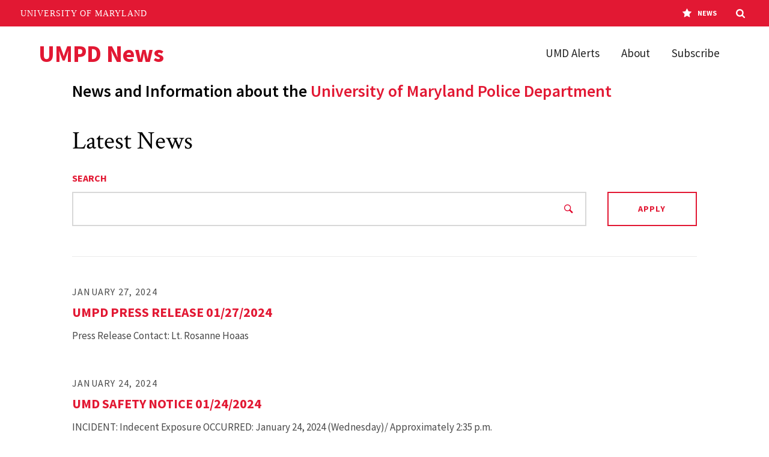

--- FILE ---
content_type: text/html; charset=UTF-8
request_url: https://umpdnews.umd.edu/?page=8
body_size: 11250
content:
<!DOCTYPE html>
<html lang="en" dir="ltr" prefix="og: https://ogp.me/ns#">
  <head>
    <meta charset="utf-8" />
<link rel="shortlink" href="https://umpdnews.umd.edu/" />
<link rel="canonical" href="https://umpdnews.umd.edu/" />
<meta property="og:site_name" content="UMPD News" />
<meta property="og:url" content="https://umpdnews.umd.edu/home, https://umpdnews.umd.edu/" />
<meta property="og:title" content="Home | UMPD News" />
<meta property="og:description" content="University of Maryland Police Department" />
<meta property="og:image" content="https://umpdnews.umd.edu/sites/default/files/2020-02/Students_Mall_09192019_0726.jpg" />
<meta name="Generator" content="Drupal 10 (https://www.drupal.org)" />
<meta name="MobileOptimized" content="width" />
<meta name="HandheldFriendly" content="true" />
<meta name="viewport" content="width=device-width, initial-scale=1.0" />
<link rel="icon" href="/themes/custom/umd_news/favicon.ico" type="image/vnd.microsoft.icon" />

    <title>Home | UMPD News</title>
    <link rel="stylesheet" media="all" href="/sites/default/files/css/css_darmL-AwDwY1I6mMCXtWZYwTZLRIExGAz6lb2J4lHnY.css?delta=0&amp;language=en&amp;theme=umd_news&amp;include=eJxFykEOwyAMAMEPEXhSZIJFqAxYNk7L76OgVr3sYbRHFwxJjIE8vODjGASyAJ_64794a2yRip6YnE4dWEMERWc17Q3fGjL1CLTpmFRaXj5Q-OvuKs-06mtPRngDkpUx_g" />
<link rel="stylesheet" media="all" href="/sites/default/files/css/css__74MEP_egGeZtPeXFR0lUkqEr6W7UCzhlnEwwVAhTyI.css?delta=1&amp;language=en&amp;theme=umd_news&amp;include=eJxFykEOwyAMAMEPEXhSZIJFqAxYNk7L76OgVr3sYbRHFwxJjIE8vODjGASyAJ_64794a2yRip6YnE4dWEMERWc17Q3fGjL1CLTpmFRaXj5Q-OvuKs-06mtPRngDkpUx_g" />
<link rel="stylesheet" media="print" href="/sites/default/files/css/css_ZWMkMmbyU4W4VClLSAw8diOqTpSw8QYnPjV7fiAhoB0.css?delta=2&amp;language=en&amp;theme=umd_news&amp;include=eJxFykEOwyAMAMEPEXhSZIJFqAxYNk7L76OgVr3sYbRHFwxJjIE8vODjGASyAJ_64794a2yRip6YnE4dWEMERWc17Q3fGjL1CLTpmFRaXj5Q-OvuKs-06mtPRngDkpUx_g" />
<link rel="stylesheet" media="all" href="/sites/default/files/css/css_fYuVTILzVhfUL09jly54PXcyjoqW8DMwuJ9bo_IQD1c.css?delta=3&amp;language=en&amp;theme=umd_news&amp;include=eJxFykEOwyAMAMEPEXhSZIJFqAxYNk7L76OgVr3sYbRHFwxJjIE8vODjGASyAJ_64794a2yRip6YnE4dWEMERWc17Q3fGjL1CLTpmFRaXj5Q-OvuKs-06mtPRngDkpUx_g" />

    <link rel="dns-prefetch" href="https://fonts.googleapis.com">
    <link rel="preconnect" href="https://fonts.gstatic.com/" crossorigin>
    <link href="https://fonts.googleapis.com/css?family=Crimson+Text:400,400i,600,600i|Source+Sans+Pro:200,200i,300,300i,400,400i,600,600i,700,700i,900,900i&display=swap" rel="stylesheet">
    
    <script>
      document.documentElement.classList.add('js');
      if (!!window.MSInputMethodContext && !!document.documentMode) {
        document.documentElement.classList.add('is-ie11');
      }
    </script>
  </head>
  <body class="path--home home">
    <a href="#main-content" class="visually-hidden focusable">
      Skip to main content
    </a>
    
      <div class="dialog-off-canvas-main-canvas" data-off-canvas-main-canvas>
    


<header class="site-header site-header-light">
	<div class="site-header__bar max-bound">
		<a class="site-header__logo" href="/">
							<span role="img" aria-label="UMPD News logo" class="site-header__logo-text">
					<span aria-hidden="true">UMPD News</span>
				</span>
					</a>
		<a href="#site-header-nav" class="site-header__nav-toggle" id="site-header-nav-toggle" tabindex="0" role="button" aria-label="Main Menu" aria-controls="site-header-nav">
			<span aria-hidden="true" class="site-header__nav-icon">
				<span role="presentation"></span>
				<span role="presentation"></span>
				<span role="presentation"></span>
				<span role="presentation"></span>
			</span>
			<span class="sr-only">Main Menu</span>
		</a>
		<nav class="site-header__nav" id="site-header-nav" aria-labelledby="site-header-nav-toggle">
			
				<ul>
							<li>
					<a href="https://alert.umd.edu/">UMD Alerts</a>
									</li>
							<li>
					<a href="/about" data-drupal-link-system-path="node/56">About</a>
									</li>
							<li>
					<a href="/subscribe-umpd-news" data-drupal-link-system-path="node/14249">Subscribe</a>
									</li>
					</ul>
	


		</nav>
	</div>
</header>

<main id="main-content">
		  
  <div class="max-bound">
    <div class="outer-pad header-text">
      <div class="row align-items-start">
        <div class="col-600">
          <h3>News and Information about the <a href="https://www.umpd.umd.edu/">University of Maryland Police Department</a></h3>
        </div>
      </div>
    </div>
  </div>
  
	
	
    <div class="page-section page-section-umd_terp_homepage page-section-ut_view">
    <div class="max-bound">
      <div class="outer-pad">
        
	<div>
									<h2>Latest News</h2>
						<div class="views-element-container"><div class="view view-articles view-id-articles view-display-id-block_2 js-view-dom-id-1446cac3dbeb2fc8a29ffe0ef016ed8d11cf010ed4614ff19867a23a7431ec63">
  
    
      <div class="view-filters">
      <form class="views-exposed-form" data-drupal-selector="views-exposed-form-articles-block-2" action="/feed.xml" method="get" id="views-exposed-form-articles-block-2" accept-charset="UTF-8">
  <div class="js-form-item form-item form-type-textfield js-form-type-textfield form-item-search js-form-item-search">
      <label for="edit-search">Search</label>
        <input data-drupal-selector="edit-search" type="text" id="edit-search" name="search" value="" size="30" maxlength="128" class="form-text" />

        </div>
<div data-drupal-selector="edit-actions" class="form-actions js-form-wrapper form-wrapper" id="edit-actions">

<input data-drupal-selector="edit-submit-articles" type="submit" id="edit-submit-articles" value="Apply" class="button js-form-submit form-submit btn btn-primary"/>
</div>


</form>

    </div>
    <div role="region" aria-live="polite" aria-label="Content Section">
              </div>

      <div class="view-content">
      <div>
  
  <ul class="feed">

          <li><div class="views-field views-field-search-api-rendered-item"><span class="field-content"><div class="feed-item">
  <div class="row no-gutters align-items-start">
    <div class="col">
      <div class="feed-item-body">
        <div class="feed-item-date"><time datetime="2024-01-27T12:00:00Z">January 27, 2024</time>
</div>
        <h2 class="feed-item-title">
          <a href="/umpd-press-release-01272024">UMPD Press Release 01/27/2024</a>
        </h2>
        <div class="feed-item-description">
          <p> 

Press Release                                                                    Contact: Lt. Rosanne Hoaas</p>
        </div>
      </div>
    </div>
  </div>
</div>
</span></div></li>
          <li><div class="views-field views-field-search-api-rendered-item"><span class="field-content"><div class="feed-item">
  <div class="row no-gutters align-items-start">
    <div class="col">
      <div class="feed-item-body">
        <div class="feed-item-date"><time datetime="2024-01-24T12:00:00Z">January 24, 2024</time>
</div>
        <h2 class="feed-item-title">
          <a href="/umd-safety-notice-01242024">UMD Safety Notice 01/24/2024</a>
        </h2>
        <div class="feed-item-description">
          <p>INCIDENT:                 Indecent Exposure 

OCCURRED:              January 24, 2024 (Wednesday)/ Approximately 2:35 p.m.</p>
        </div>
      </div>
    </div>
  </div>
</div>
</span></div></li>
          <li><div class="views-field views-field-search-api-rendered-item"><span class="field-content"><div class="feed-item">
  <div class="row no-gutters align-items-start">
    <div class="col">
      <div class="feed-item-body">
        <div class="feed-item-date"><time datetime="2024-01-18T12:00:00Z">January 18, 2024</time>
</div>
        <h2 class="feed-item-title">
          <a href="/umpd-press-release-01182024">UMPD Press Release 01/18/2024</a>
        </h2>
        <div class="feed-item-description">
          <p>UPDATE: The suspect has been identified and charged accordingly. For more details, click here. 

 </p>
        </div>
      </div>
    </div>
  </div>
</div>
</span></div></li>
          <li><div class="views-field views-field-search-api-rendered-item"><span class="field-content"><div class="feed-item">
  <div class="row no-gutters align-items-start">
    <div class="col">
      <div class="feed-item-body">
        <div class="feed-item-date"><time datetime="2024-01-04T12:00:00Z">January 04, 2024</time>
</div>
        <h2 class="feed-item-title">
          <a href="/now-accepting-applications-citizens-police-academy">Now Accepting Applications for the Citizens Police Academy</a>
        </h2>
        <div class="feed-item-description">
          <p>The University of Maryland Police Department (UMPD) is hosting the Spring 2024 Citizens Police Academy. We invite members of the community to come learn about various aspects of our department in a simulated academy setting. The goal of the Citizens Police Academy is to build relationships across the campus and within our community. </p>
        </div>
      </div>
    </div>
  </div>
</div>
</span></div></li>
          <li><div class="views-field views-field-search-api-rendered-item"><span class="field-content"><div class="feed-item">
  <div class="row no-gutters align-items-start">
    <div class="col">
      <div class="feed-item-body">
        <div class="feed-item-date"><time datetime="2023-11-30T12:00:00Z">November 30, 2023</time>
</div>
        <h2 class="feed-item-title">
          <a href="/annual-toy-drive-toys-tots">Annual Toy Drive: Toys for Tots</a>
        </h2>
        <div class="feed-item-description">
          <p>
The University of Maryland Police Department and Maryland Athletics are partnering up for the annual Toys for Tots drive.</p>
        </div>
      </div>
    </div>
  </div>
</div>
</span></div></li>
          <li><div class="views-field views-field-search-api-rendered-item"><span class="field-content"><div class="feed-item">
  <div class="row no-gutters align-items-start">
    <div class="col">
      <div class="feed-item-body">
        <div class="feed-item-date"><time datetime="2023-11-27T12:00:00Z">November 27, 2023</time>
</div>
        <h2 class="feed-item-title">
          <a href="/umd-community-notice-11272023">UMD Community Notice 11/27/2023</a>
        </h2>
        <div class="feed-item-description">
          <p>**Community Notice**

The purpose of this e-mail is to make you aware of an incident that occurred off-campus near the University of Maryland, College Park campus. The following is a synopsis of an incident reported to the Prince George&#039;s County Police Department.

INCIDENT:                 Off-Campus Robbery with a Weapon

OCCURRED:              November 26, 2023 (Sunday)/ Approximately 11:10 p.m.</p>
        </div>
      </div>
    </div>
  </div>
</div>
</span></div></li>
    
  </ul>

</div>

    </div>
  
        <nav class="pager" role="navigation" aria-labelledby="pagination-heading">
    <ul class="pager__items js-pager__items">
                    <li class="pager__item pager__item--first">
          <a href="?page=0" title="Go to first page">
            First<span class="sr-only">page</span>
          </a>
        </li>
                          <li class="pager__item pager__item--previous">
          <a href="?page=7" title="Go to previous page" rel="prev">
            <span class="icon icon-fancy-link-arrow" aria-hidden="true"></span>Previous<span class="sr-only">page</span>
          </a>
        </li>
                          <li class="pager__item pager__item--ellipsis" role="presentation">&hellip;</li>
                          <li class="pager__item">
                                          <a href="?page=4" title="Go to page 5">
            <span class="visually-hidden">
              Page
            </span>5</a>
        </li>
              <li class="pager__item">
                                          <a href="?page=5" title="Go to page 6">
            <span class="visually-hidden">
              Page
            </span>6</a>
        </li>
              <li class="pager__item">
                                          <a href="?page=6" title="Go to page 7">
            <span class="visually-hidden">
              Page
            </span>7</a>
        </li>
              <li class="pager__item">
                                          <a href="?page=7" title="Go to page 8">
            <span class="visually-hidden">
              Page
            </span>8</a>
        </li>
              <li class="pager__item is-active">
                                          <a href="?page=8" title="Current page" aria-current="page">
            <span class="visually-hidden">
              Current page
            </span>9</a>
        </li>
              <li class="pager__item">
                                          <a href="?page=9" title="Go to page 10">
            <span class="visually-hidden">
              Page
            </span>10</a>
        </li>
              <li class="pager__item">
                                          <a href="?page=10" title="Go to page 11">
            <span class="visually-hidden">
              Page
            </span>11</a>
        </li>
              <li class="pager__item">
                                          <a href="?page=11" title="Go to page 12">
            <span class="visually-hidden">
              Page
            </span>12</a>
        </li>
              <li class="pager__item">
                                          <a href="?page=12" title="Go to page 13">
            <span class="visually-hidden">
              Page
            </span>13</a>
        </li>
                          <li class="pager__item pager__item--ellipsis" role="presentation">&hellip;</li>
                          <li class="pager__item pager__item--next">
          <a href="?page=9" title="Go to next page" rel="next">
            Next<span class="sr-only">page</span><span class="icon icon-fancy-link-arrow" aria-hidden="true"></span>
          </a>
        </li>
                          <li class="pager__item pager__item--last">
          <a href="?page=119" title="Go to last page">
            Last<span class="sr-only">page</span>
          </a>
        </li>
          </ul>
  </nav>

          </div>
</div>

				
	</div>

      </div>
    </div>
  </div>
    <div class="page-section page-section-umd_terp_homepage page-section-ut_card_group">
    <div class="max-bound">
      <div class="outer-pad">
        

	<div class="card-group-bg card-group-bg-default" id="umd_terp_paragraph--927">
					<div class="card-group">
			

<div class="card-wrap card-wrap--3">
	<div class="card" id="umd_terp_paragraph--924">
				<div class="card-body">
										<div class="card-text"><p>Follow Us! Join our ListServ by <a href="mailto:listserv@listserv.umd.edu?subject=Blog%20Subscription&amp;body=subscribe%20umpd-news">clicking here.</a></p></div>
								</div>
	</div>
</div>

			

<div class="card-wrap card-wrap--3">
	<div class="card" id="umd_terp_paragraph--925">
				<div class="card-body">
										<div class="card-text"><p>Click <a href="/subscribe-umpd-news">here</a> for detailed instructions if needed.</p></div>
								</div>
	</div>
</div>

			

<div class="card-wrap card-wrap--3">
	<div class="card" id="umd_terp_paragraph--926">
				<div class="card-body">
										<div class="card-text"><p>To unsubscribe, <a href="mailto:listserv@listserv.umd.edu?subject=Remove%20Blog%20Subscription&amp;body=unsubscribe%20umpd-news">click here.</a></p></div>
								</div>
	</div>
</div>

	</div>

				
	</div>

      </div>
    </div>
  </div>




</main>


<footer class="site-footer" aria-label="Main">
	<div class="site-footer-main">
		<div class="max-bound">
			<nav class="site-footer-nav" aria-label="Footer">
				<div id="footer-info">
					<div>UMD Police Emergency 911 or 301.405.3333</div>
					<div>Mobile Phone #3333 | Non-Emergency 301.405.3555</div>
				</div>
			</nav>
			<div class="site-footer-about">
				<div class="site-footer-logo">
											<?xml version="1.0" encoding="utf-8"?>
<!-- Generator: Adobe Illustrator 25.2.1, SVG Export Plug-In . SVG Version: 6.00 Build 0)  -->
<svg version="1.1" id="Layer_1" xmlns="http://www.w3.org/2000/svg" xmlns:xlink="http://www.w3.org/1999/xlink" x="0px" y="0px"
	 viewBox="0 0 314 50" style="enable-background:new 0 0 314 50;" xml:space="preserve">
<style type="text/css">
	.st0{fill:url(#SVGID_1_);}
	.st1{fill:#CCCCCC;}
	.st2{fill:#FFD520;}
	.st3{fill:#E03A3E;}
</style>
<g>
	<path d="M81.1,49.2L69.4,24.7h-0.1L68,45.3c-0.1,2.3,1.6,2.8,3.7,2.9v0.9h-9.6v-0.9c3.4,0,3.8-0.7,4-4.9l1.1-17.9
		c0.2-3,0.1-3.9-2.8-4v-0.8h7l11.1,23.1l11-23.1h6.7v0.8c-2.2,0.2-3.1,0.2-3,1.8L98.7,44c0.3,4.2,0.6,4.2,4,4.2v0.9H90.9v-0.9
		c2.2,0,4.3-0.6,4.1-3l-1.3-20.6h-0.1L82.1,49.2H81.1z"/>
	<path d="M121.1,34.5h-7.9l3.9-10.6L121.1,34.5z M121.9,36.5l3.1,8.3c0.2,0.5,0.5,1.1,0.5,1.9c0,1.3-1,1.6-3.6,1.6h-1.2v0.9h12.6
		v-0.9c-2.3,0-3.3-0.5-4.2-2.9L119.6,20h-4l0.4,1l-8.4,22.8c-1.5,4-2,4.5-5,4.5v0.9h10.6v-0.9h-0.7c-2.5,0-3.7-0.5-3.7-1.7
		c0-0.6,0.6-2,0.9-2.9l2.7-7.2C112.4,36.5,121.9,36.5,121.9,36.5z"/>
	<path d="M141.6,21.2c0.8-0.1,1.4-0.1,2.3-0.1c7.1,0,9,3.3,9,7.6c0,5.5-3.4,7.7-8.5,7.7c-1.1,0-1.8,0-2.9-0.1L141.6,21.2L141.6,21.2
		z M141.6,37.1c0.7,0,1.3,0.1,2.4,0.1c1.2,0,2,0,3.1-0.1c1.1,0.7,2.7,2.1,4.8,4.1l3,3c4.1,4.1,6.1,5.8,14.2,5.4v-0.8
		c-3.5-0.2-6.3-1.9-9-4.6l-3.6-3.6c-2.1-2.1-3.5-3.4-5.2-4.8c3.8-1.1,6.1-4,6.1-7.4c0-4.7-3.8-8.2-12.3-8.2c-3,0-3.9,0-5.8,0.1
		c-1.9,0.1-4.7,0.3-5.8,0.3v0.9h1c2.7,0,3.4,0.8,3.4,3.7v19.3c0,3.1-1,3.8-3.7,3.8h-0.8v0.9h13v-0.9h-1.1c-2.6,0-3.7-0.7-3.7-3.4
		L141.6,37.1L141.6,37.1z"/>
	<path d="M184.7,24.8c1.5-2.5,0.6-3.3-2.3-3.3v-0.9h10.3v0.9c-3.1,0.2-4.4,1.5-5.7,3.6L179.4,38v6.9c0,2.4,0.9,3.4,3.7,3.4h0.6v0.9
		H171v-0.9h0.9c2.9,0,3.7-1.1,3.7-3.3v-6.5l-8.2-12.7c-2.2-3.5-3.3-4.2-6.3-4.3v-0.9h12.2v0.9c-3.6,0-3.8,0.9-2.5,3l7.4,11.3
		L184.7,24.8z"/>
	<path d="M212.8,49.2h-20.5v-0.9h1.5c2.1,0,2.9-0.7,2.9-3V25c0-2.4-0.7-3.4-3.6-3.4h-0.6v-0.9H206v0.9h-1.7c-3,0-3.8,0.3-3.8,3.2
		v21.1c0,1.2,0.5,1.7,1.8,1.7h6.7c2.7,0,3.5-1.1,6.4-5.1h0.8L212.8,49.2z"/>
	<path d="M233.8,34.5h-7.9l3.9-10.6L233.8,34.5z M234.6,36.5l3.1,8.3c0.2,0.5,0.5,1.1,0.5,1.9c0,1.3-1,1.6-3.6,1.6h-1.2v0.9H246
		v-0.9c-2.3,0-3.3-0.5-4.2-2.9L232.2,20h-4l0.4,1l-8.4,22.8c-1.5,4-2,4.5-5,4.5v0.9h10.6v-0.9h-0.7c-2.5,0-3.7-0.5-3.7-1.7
		c0-0.6,0.6-2,0.9-2.9l2.7-7.2C225,36.5,234.6,36.5,234.6,36.5z"/>
	<path d="M275.7,49.5L252,24.6v19.6c0,3.3,0.7,4,4.6,4v0.9H246v-0.9h0.2c2.8,0,3.8-1,3.8-3.1V22.7c-1.1-0.7-2.2-1.1-3.9-1.1v-0.9
		h7.2l21.6,22.5V24.9c0-2.8-0.8-3.3-4.5-3.4v-0.9h10.7v0.9c-3.4,0-4.2,0.6-4.2,2.4v25.6H275.7z"/>
	<path d="M289.7,21.3c0.6,0,1.8-0.2,3.7-0.2c6.4,0,9.7,1.6,11.8,3.7c2.7,2.7,3.7,6.5,3.7,9.8c0,4.7-2.1,8.2-3.8,9.9
		c-2.8,2.8-5.4,3.7-11.6,3.7c-3.6,0-3.8-0.6-3.8-2.5L289.7,21.3L289.7,21.3z M285.9,44.9c0,2.7-1.1,3.3-3.6,3.3h-0.8v0.9h14.7
		c11.6,0,17-8.3,17-15.2c0-7.6-5.3-13.7-17.5-13.7c-2.4,0-5.2,0-7.7,0.1s-4.8,0.2-6.5,0.3v0.8h0.9c2.7,0,3.5,0.7,3.5,3.7V44.9z"/>
</g>
<g>
	<path d="M75.5,2.3h0.3c1.6,0.1,1.9,0.3,1.9,2.4V10c0,3.8-2.7,4.6-4.9,4.6c-3.1,0-4.9-1.6-4.9-4.6V3.7c0-1.1,0.3-1.4,1.5-1.4h0.5v-1
		h-6.5v1h0.3c1.5,0,1.7,0.2,1.7,1.4v6.6c0,3.7,2.7,6,6.9,6c5.2,0,7-3.3,7-6.1V4.1c0-1.3,0.4-1.8,1.8-1.8h0.3v-1h-5.9
		C75.5,1.3,75.5,2.3,75.5,2.3z"/>
	<path d="M100.4,2.3h0.3c1.8,0,1.9,0.3,1.9,1.4V12L92.3,1.3h-4v1h0.3c0.7,0,1.2,0.2,1.6,0.4v11.1c0,0.8-0.2,1.2-1.6,1.2h-0.4v1h5.9
		v-1h-0.3c-1.8,0-2-0.3-2-1.7v-9L103,16.1l0.1,0.1h1v-13c0-0.6,0-0.9,1.8-0.9h0.3v-1h-5.9L100.4,2.3L100.4,2.3z"/>
	<path d="M113.4,2.3h0.3c1.2,0.1,1.4,0.3,1.4,1.3v9.7c0,1.4-0.2,1.6-1.4,1.7h-0.3v1h6.1v-1h-0.3c-1.4,0-1.6-0.3-1.6-1.5V3.9
		c0-1.4,0.3-1.5,1.6-1.5h0.3v-1h-6.1V2.3z"/>
	<path d="M137.1,2.3h0.3c1.8,0,1.8,0.4,1.8,0.7s-0.1,0.7-0.4,1.3l-3.3,8.7l-3.8-9.5c-0.2-0.5-0.1-0.6-0.1-0.7c0.2-0.3,0.8-0.4,2-0.5
		h0.3v-1H127v1h0.3c1.2,0,1.4,0.2,2,1.6l5,12.5h1.5l4.8-12.3c0.5-1.3,1-1.8,2.1-1.8h0.3v-1h-5.9L137.1,2.3L137.1,2.3z"/>
	<path d="M161.8,12.3c-0.6,2-1,2.4-2.3,2.4H156c-0.7,0-0.9-0.1-0.9-1V9.1h3.6c0.7,0,1.1,0,1.3,1.5v0.3h1V6h-1v0.3
		c-0.1,1.3-0.5,1.4-1,1.4h-4v-5h4.5c0.6,0,1.1,0.2,1.4,2.1v0.3h1l-0.2-3.8h-11.5v1h0.8c1.3,0,1.5,0.4,1.5,1.5v9.6
		c0,1.2-0.2,1.6-1.8,1.6h-0.9v1h12.7l0.4-4h-1L161.8,12.3z"/>
	<path d="M185.1,13.1l-1.8-1.8c-0.8-0.8-1.5-1.5-2.2-2c1.7-0.7,2.7-2.1,2.7-3.8c0-2.7-2.4-4.3-6.4-4.3c-1.5,0-1.9,0-2.9,0.1h-0.6
		c-0.8,0.1-1.8,0.1-2.2,0.1h-0.3v1h0.8c1.2,0,1.4,0.3,1.4,1.5v9.6c0,1.4-0.4,1.6-1.5,1.6h-0.7v1h7v-1h-0.8c-1.2,0-1.5-0.3-1.5-1.4
		v-3.5c0.2,0,0.5,0,0.9,0c0.5,0,0.8,0,1.2,0h0.2c0.6,0.4,1.4,1.1,2.2,1.9l1.5,1.5c1.9,1.9,3,2.8,6.3,2.8c0.3,0,0.6,0,1,0h0.3v-1
		h-0.3C187.8,15.2,186.5,14.5,185.1,13.1z M176,2.1c0.3,0,0.5,0,0.8,0c2.9,0,4.2,1.1,4.2,3.5s-1.3,3.5-3.9,3.5h-0.6
		c-0.2,0-0.4,0-0.5,0V2.1z"/>
	<path d="M199.8,7.2c-1.6-1-3.1-2-3.1-3.3c0-1.1,0.9-1.8,2.2-1.8c1.5,0,2.8,1,3.4,2.5l0.1,0.2h0.9l-0.5-3.5H202l0,0.1
		c-0.1,0.1-0.1,0.1-0.2,0.1c-0.3,0-0.5-0.1-0.8-0.2c-0.5-0.2-1.1-0.4-2.3-0.4c-2.5,0-4.3,1.5-4.3,3.6c0,2.2,2.1,3.6,4,4.8
		c1.7,1.1,3.2,2,3.2,3.4c0,1.6-1.4,2.4-2.8,2.4c-1.7,0-3.1-1.2-3.5-3l-0.1-0.2h-1l0.6,4.1h0.8l0.1-0.2c0-0.1,0.1-0.1,0.2-0.1
		c0.1,0,0.4,0.1,0.6,0.2c0.7,0.2,1.7,0.5,2.5,0.5c2.8,0,4.9-1.8,4.9-4.2C204,9.8,201.8,8.5,199.8,7.2z"/>
	<path d="M212.9,2.3h0.3c1.2,0.1,1.4,0.3,1.4,1.3v9.7c0,1.4-0.2,1.6-1.4,1.7h-0.3v1h6.1v-1h-0.3c-1.4,0-1.6-0.3-1.6-1.5V3.9
		c0-1.4,0.3-1.5,1.6-1.5h0.3v-1h-6.1V2.3z"/>
	<path d="M240.8,1v0.2c0,0-0.1,0.1-0.4,0.1h-11c-0.1,0-0.3,0-0.4-0.1V0.9h-1l-0.4,4.3h1V5c0.4-2.1,0.8-2.3,1.4-2.3h3.7v11
		c0,1-0.2,1.4-1.5,1.4H231v1h7.8v-1h-1.1c-1.3,0-1.5-0.4-1.5-1.4v-11h3.7c0.6,0,1,0.2,1.4,2.3v0.2h1L241.8,1H240.8z"/>
	<path d="M259.7,2.3h0.3c0.9,0,1.1,0.2,1.2,0.3c0,0.1,0.1,0.3-0.3,0.9l-3,5.1l-3.4-5.2c-0.4-0.6-0.4-0.7-0.3-0.8
		c0-0.1,0.2-0.2,1.3-0.2h0.3v-1h-6.6v1h0.3c1.3,0,1.8,0.2,2.9,2l4,6.3v3.1c0,0.9-0.2,1.3-1.5,1.3h-0.7v1h6.9v-1h-0.6
		c-1.3,0-1.5-0.4-1.5-1.4v-3.3l3.8-6.3c0.6-1,1.2-1.5,2.6-1.7h0.3v-1H260v0.9H259.7z"/>
	<path d="M286.4,1c-5,0-8.6,3.4-8.6,8c0,4.2,3.7,7.4,8.5,7.4s8.4-3.5,8.4-8.1C294.7,4.2,291.1,1,286.4,1z M285.8,2.1
		c3.6,0,6.2,2.8,6.2,6.9c0,3-1.6,6.2-5.2,6.2s-6.3-3-6.3-7C280.5,5.8,281.9,2.1,285.8,2.1z"/>
	<path d="M307.9,2.7c1.2,0,1.6,0.4,1.6,1.6v0.3h1V1.3h-10.8v1h0.3c1.3,0,1.4,0.4,1.4,1.8V13c0,1.8-0.2,1.9-1.4,1.9h-0.3v1h6.1v-1
		h-0.3c-1.6,0-1.7-0.4-1.7-1.5V8.9h3.9c0.9,0,1.3,0.2,1.3,1.4v0.3h1V6h-1v0.3c-0.1,1-0.5,1.2-1,1.2h-4.2V2.7H307.9z"/>
</g>
<g>
	<g>
		
			<radialGradient id="SVGID_1_" cx="26.5" cy="26.6" r="25.3" gradientTransform="matrix(1 0 0 -1 0 52)" gradientUnits="userSpaceOnUse">
			<stop  offset="0" style="stop-color:#FFFFFF"/>
			<stop  offset="0.5149" style="stop-color:#FDFDFD"/>
			<stop  offset="0.7003" style="stop-color:#F6F6F6"/>
			<stop  offset="0.8325" style="stop-color:#EBEBEB"/>
			<stop  offset="0.9387" style="stop-color:#DADADA"/>
			<stop  offset="1" style="stop-color:#CCCCCC"/>
		</radialGradient>
		<path class="st0" d="M26.5,50.7c-13.9,0-25.3-11.3-25.3-25.3c0-13.9,11.3-25.3,25.3-25.3c13.9,0,25.3,11.3,25.3,25.3
			C51.8,39.3,40.4,50.7,26.5,50.7z"/>
	</g>
	<g>
		<path class="st1" d="M26.5,50.7c-13.9,0-25.3-11.3-25.3-25.3c0-13.9,11.3-25.3,25.3-25.3c13.9,0,25.3,11.3,25.3,25.3
			C51.8,39.3,40.4,50.7,26.5,50.7z M26.5,0.4c-13.8,0-25,11.2-25,25s11.2,25,25,25s25-11.2,25-25S40.2,0.4,26.5,0.4z"/>
	</g>
	<path class="st2" d="M51.6,24.8c0,0.1-0.4,0.5-0.9,0.8l0,0c-0.6,0.4-1.6,0.7-2.7,1c-1.2,0.3-2.6,0.6-4.2,0.8
		c-1.6,0.2-3.4,0.4-5.3,0.6l0,0c-2.4,0.2-4,0.3-5.9,0.4c-2.1,0.1-4.2,0.1-6.4,0.1c0,0.3,0,0.6,0,0.8c0,2,0,3.8,0,5.6
		c0.1,9.6,0.1,9.6,0.4,15.5c13.9,0,25.1-11.2,25.1-25.1C51.6,25.4,51.6,25,51.6,24.8z"/>
	<g>
		<path d="M26.1,29.4c0,2,0,3.8,0,5.6c4,3.8,4,3.8,5.7,5.5c0.4-3.2,0.7-7,0.7-11.2c0-0.3,0-0.6,0-0.8c-2.5,0.1-4.2,0.1-6.4,0.1
			C26.1,28.9,26.1,29.1,26.1,29.4z"/>
		<path d="M35.3,44.8c-0.9-1.4-1.7-2.4-3.5-4.3c-0.9,6.1-2.4,9.9-4.3,10c0.2,0,0.4,0,0.6,0s0.4,0,0.6-0.1
			C31.4,50.2,33.6,48.2,35.3,44.8z"/>
		<path d="M38.1,34.5c0,0-1.4,7.5-2.8,10.3c0.8,1.5,0.8,2.1,0.5,3.1c2.4-1.9,4.4-4.6,5.8-8.1C40.8,38,40.2,37,38.1,34.5z"/>
		<path d="M31,50.1c0.5-0.1,0.5-0.1,1.5-0.3l0.6-0.2c1.9-0.6,2.2-0.9,2.8-1.7c-1.7,1.2-3.4,2-5.4,2.3L31,50.1z"/>
		<path d="M42.1,44c3.6-4.1,5.8-9.9,5.8-16.5c0-0.3,0-0.6,0-0.8c-1.2,0.3-2.6,0.6-4.2,0.8c0,0.3,0,0.6,0,0.8c0,4.3-0.7,8.2-2.1,11.5
			C42.5,41.7,42.5,42.5,42.1,44z"/>
		<path d="M38.5,28c-2.4,0.2-4,0.3-5.9,0.4c3.4,3.6,4.2,4.4,5.6,6.1c0.2-1.8,0.3-3.7,0.3-5.6C38.5,28.6,38.5,28.3,38.5,28z"/>
	</g>
	<path d="M21,1.6c1.4-0.6,2.7-1.2,5.5-1.3l0,0C24.6,0.4,22.7,0.9,21,1.6"/>
	<g>
		<path class="st3" d="M43.3,27.4c-1.3-0.2-2.4-2.4-1.8-4.6c-1.8,1.3-3.9-1.3-3.6-3.8c0.2-1.3,1-2.4,2.5-1.9c-0.6-2-1.3-4-2.2-5.8
			c-1.3,0.2-2.7,0.3-4.2,0.4c1.3,2,0,3.9-1.8,3.6c-1.4-0.2-2.6-1.6-2.3-3.3c-1.1,0.8-3.4,0.5-3.6-1.9c-0.1,5.1-0.1,11.6-0.1,18.4
			c6.7,0.1,14.5-0.6,17.6-1.1l0,0C43.6,27.5,43.4,27.5,43.3,27.4z"/>
	</g>
	<g>
		<path class="st3" d="M10.3,32.5c1.9-0.7,4.2,2.5,3.4,4.7c-0.4,1-1.4,1.3-2.4,0.7c0.6,1.9,1.3,3.6,2.1,5.1c1.3,0.2,2.8,0.3,4.4,0.5
			c-1.3-1.6-0.3-2.9,1.5-2.8c1.5,0.1,3.5,1.3,3,3c1.3-0.6,3.6-0.1,3.9,1.6c-0.1-3.8-0.1-9.3-0.1-15.8c0-0.3,0-0.5,0-0.8
			c-2.1,0-4.3-0.1-6.4-0.2c-4.5-0.2-7.6-0.4-11.4-1.1l0,0C10.2,28,10.8,30.9,10.3,32.5z"/>
	</g>
	<path class="st3" d="M38.4,9.3L38.4,9.3L38.4,9.3L38.4,9.3L38.4,9.3L38.4,9.3c0.3,0,0.5-0.1,0.7-0.1c1.4-0.3,4.7-1,4.7-2
		c0,0,1.3,1.3,2.2,3.1c0.1,0.2,0.2,0.4,0.3,0.7s0.2,0.7,0.2,0.9c0,0.5-0.4,0.6-0.7,0.4h-0.1c-1.3-0.6-1.7-1.8-2-2.3
		c-0.7,0.2-1.7,0.7-2.6,0.9c-0.1,0-0.3,0.1-0.4,0.1c1.1,1.8,2.1,3.8,2.8,5.9c1.3-1.3,3.2,1.1,3.3,3.4c0.1,1.4-0.6,2.6-1.8,2.1
		c1,1.9,0.7,4.6-1.2,5.2C43.4,21.4,42.4,15.9,38.4,9.3L38.4,9.3L38.4,9.3"/>
	<path class="st3" d="M38.4,9.4L38.4,9.4L38.4,9.4L38.4,9.4L38.4,9.4c-3.2-4.9-5.7-6.7-9-7.9c-0.6-0.3-2.8-1.1-3-1.1l0,0l0,0
		c0.6,0.8,1.7,1.3,2,1.4c-0.1,0.3,0,0.9,1,1.7c0.2,0.1,0.3,0.2,0.5,0.3c1.6,0.9,2,0.2,2.1-0.1l0,0c0.5,0.4,1.5,1.1,2.5,2.4
		c0.6,0.7,1.2,1.4,1.6,2c-1,0.1-2.3,0.2-3.7,0.3c-0.1-1.6-1.2-2.4-2-2.7C29,5,28.5,6.9,29.2,8.2c-1.3-0.7-2.7-0.1-3,1.9
		C31.2,10.1,34.6,9.9,38.4,9.4L38.4,9.4L38.4,9.4"/>
	<path class="st3" d="M38.7,4.8c0,0,0-0.1,0-0.2s0.1-0.1,0.1-0.1s0-0.1,0.1-0.1c0.3-0.1,1-0.2,3.1,1.2c-4.4-3.4-9-4.8-13-5.2
		c-0.6-0.1-1.6-0.1-1.6-0.1c1.3,0.1,2.1,0.4,2.3,0.5C29.8,0.9,30,1,30,1l0,0c0.3,0,0.5,0.1,0.9,0.2s1,0.4,1.6,0.6
		C33.1,2.1,34,2.7,34,3c-0.1,0.1-0.2,0.1-0.6,0c1.5,1.1,3.6,3.1,4.9,4.5c0.9-0.2,2.2-0.3,2.8-0.5C41,7.1,39.1,5.6,38.7,4.8z"/>
	<path class="st3" d="M13.1,44.3C11,44,9.7,43.6,8.9,43.2c-0.1-0.1-0.2-0.1-0.2-0.1s-1.2-1.2-2.3-2.6c-0.8-1-1.4-2.1-1.5-2.2
		c0,0,0.2,0,0.3,0c1.1,0.4,2.9,3.5,2.9,3.5c0.7,0.3,1.6,0.5,2.7,0.7c-1-1.6-1.9-3.3-2.6-5.2c-1.6,0.8-3.6-3.3-2.9-5.1
		c0.1-0.4,0.5-1.1,1.6-0.3c-0.8-1.8-0.6-4.6,1.3-4.6C8.3,33.4,9.2,38.7,13.1,44.3"/>
	<path class="st3" d="M26.2,45.6c-0.2,0.9-1.4,1.7-3.2,1c0.8,1.1,0.1,2-1.3,1.7c-1.1-0.2-2.4-1.1-2.5-2c-1.4-0.1-2.6-0.2-3.7-0.4
		c1.1,1.2,2.2,2.2,3.5,3c0.2-0.1,0.4,0,1.1,0.2c1,0.3,1.9,0.8,2.8,1.1h-0.2C22,50.1,21.8,50,21.4,50c-1.9-0.4-5.1-1.4-8.3-5.7l0,0
		l0,0l0,0c3.9,0.6,7.7,0.9,13.1,0.9C26.2,45.4,26.2,45.5,26.2,45.6"/>
	<path class="st2" d="M26.4,0.3c-13.4,0-24.8,11-25,24.6l0,0c0,0,0.1,0.3,0.7,0.6l0,0l0,0c0.5,0.3,1.3,0.7,2.3,1
		c1.3,0.3,2.6,0.6,3.9,0.8l0,0c3.8,0.6,6.9,0.9,11.4,1.1c2.1,0.1,4.3,0.2,6.4,0.2c0-1.3,0-8.6,0-15.6c0-0.9,0-1.9,0-2.8
		C26.3,5.6,26.3,0.9,26.4,0.3L26.4,0.3z"/>
	<path d="M38.5,47.5c-1.4,0.8-1.7,0.8-3.6,1.6c-0.5,0.2-1,0.3-1.6,0.5c3.4-0.9,8-4.7,8.8-5.6c-0.4,0.9-0.7,1.5-1.7,2.3
		C40.1,46.5,38.9,47.2,38.5,47.5z"/>
	<path d="M4.4,26.5c-1-0.3-1.8-0.6-2.3-1C2.3,16.5,7.4,8.4,14.7,4c-1.7,1.5-2.5,2.5-3.4,4.6C7.2,13.3,4.6,19.7,4.4,26.5"/>
	<path d="M14.8,4c1.8-1.3,2.9-2.3,5.8-3c2-0.5,3.8-0.7,5.9-0.7l0,0C22.2,0.4,18.2,1.9,14.8,4"/>
	<path d="M13.4,28c-1.8-0.2-3.6-0.4-5.1-0.7c0.1-4.6,1.1-8.9,2.7-12.8c0.6,2.5,1.2,3.9,3,6.9C13.6,23.6,13.4,25.8,13.4,28"/>
	<path d="M26.2,10.1c0,2.8,0,5.6-0.1,7.8c0,2.2,0,3.8,0,4.1c-2.5-2.6-3.8-4-5.6-6.3c1.2-7.8,3.4-14,5.9-15.4l0,0l0,0
		C26.3,1,26.3,5.4,26.2,10.1z"/>
	<g>
		<path d="M17.4,9.8c-1.6,3.3-2.8,7.3-3.4,11.6c1.5,2.3,2.5,3.6,5.5,7c0-4.5,0.4-8.8,1-12.8C18.7,13.1,18.1,11.9,17.4,9.8z"/>
	</g>
	<path d="M50.6,25.6c0,0.3,0,0.6,0,0.8c0,8.9-4.3,16.3-11.1,20.4L39.4,47c3.2-2,7.2-5.3,9.8-10.7c2.7-5.4,2.4-11.4,2.4-11.4
		C51.5,25.1,51.1,25.4,50.6,25.6z"/>
	<g>
		<path d="M21,1.6c-3.7,1.4-7,3.9-9.6,7c-0.7,2.3-0.7,3.6-0.4,6c1.6-3.8,3.9-7.1,6.6-9.6C18.4,3.5,18.9,2.7,21,1.6z"/>
	</g>
	<path d="M17.4,9.9c-0.5-2.1-0.5-3.1,0.2-4.9c2.6-2.4,5.6-4.2,8.9-4.7C22.9,1.2,19.7,4.9,17.4,9.9"/>
</g>
</svg>
									</div>
				<div class="site-footer-address">
					<strong>University of Maryland Police Department</strong><br>
											<span>7569 Baltimore Ave, College Park, MD 20742, USA</span><br>
																<a aria-label="3014053555" href="tel:+3014053555">301-405-3555</a>
																													<span aria-hidden="true">&nbsp;·&nbsp;</span>
												<a href="mailto:PIO@umpd.umd.edu">PIO@umpd.umd.edu</a>
															</div>
				<div class="site-footer-social">
					
<ul>
			<li>
			<a href="https://twitter.com/UMPD" target="_blank">
				<span class="sr-only">Visit our Twitter</span>
				<span class="icon icon-twitter" aria-hidden="true"></span>
			</a>
		</li>
				<li>
			<a href="https://www.facebook.com/UMDPoliceDept" target="_blank">
				<span class="sr-only">Visit our Facebook</span>
				<span class="icon icon-facebook" aria-hidden="true"></span>
			</a>
		</li>
				<li>
			<a href="https://www.instagram.com/umdpolicedept" target="_blank">
				<span class="sr-only">Visit our Instagram</span>
				<span class="icon icon-instagram" aria-hidden="true"></span>
			</a>
		</li>
				<li>
			<a href="https://www.youtube.com/channel/UCSObM3z1ME2Tgnci0oitoQg" target="_blank">
				<span class="sr-only">Visit our Youtube</span>
				<span class="icon icon-youtube" aria-hidden="true"></span>
			</a>
		</li>
	</ul>
				</div>
			</div>
		</div>
	</div>
	<div class="site-footer-legal">
		<div class="max-bound">
			
              <ul>
              <li>
        <a href="https://adminvp.umd.edu/">Division of Administration</a>
              </li>
          <li>
        <a href="https://vpaf.umd.edu/ethics-integrity-and-compliance-reporting">Ethics, Integrity and Compliance Reporting</a>
              </li>
          <li>
        <a href="https://www.umpd.umd.edu/">University of Maryland Police</a>
              </li>
          <li>
        <a href="https://www.umd.edu/privacy-notice" target="_blank">Privacy Notice</a>
              </li>
          <li>
        <a href="https://www.umd.edu/web-accessibility">Web Accessibility</a>
              </li>
        </ul>
  


		</div>
	</div>
</footer>
<a href="#" class="back-to-top">Back to Top</a>

  </div>

    
    <script type="application/json" data-drupal-selector="drupal-settings-json">{"path":{"baseUrl":"\/","pathPrefix":"","currentPath":"node\/21","currentPathIsAdmin":false,"isFront":true,"currentLanguage":"en","currentQuery":{"page":"8"}},"pluralDelimiter":"\u0003","suppressDeprecationErrors":true,"ajaxPageState":{"libraries":"eJxVjG0OAiEMBS-Ey5E2xVbAFNpQcN3b66Lx48_LZDJ5Cg1iA03msQ0FXvRjllF1BM6WCJ3t1qn4AEZuFFwrbeYjSwA-Wd851_j1SQopxJ_ygItIpzadnZMIbxlpTQRIbQYvnMEz1Pe9u-XjYe4CV7j_iSI4mB6e_U4k","theme":"umd_news","theme_token":null},"ajaxTrustedUrl":{"\/feed.xml":true},"views":{"ajax_path":"\/views\/ajax","ajaxViews":{"views_dom_id:1446cac3dbeb2fc8a29ffe0ef016ed8d11cf010ed4614ff19867a23a7431ec63":{"view_name":"articles","view_display_id":"block_2","view_args":"","view_path":"\/node\/21","view_base_path":"feed.xml","view_dom_id":"1446cac3dbeb2fc8a29ffe0ef016ed8d11cf010ed4614ff19867a23a7431ec63","pager_element":0,"viewsreference":{"compressed":"eJxdjsEKAjEMRP8lZw9LPSzur4iESOIa6MbSxpVF_Hdbe1jwkEDmzQx5A5MTTOfLAcToGoWxiLvaXLqaKIs51lHf0LckMDWR5kzpDv8G5YpP4biDm0pkNFpasB9Px1Xl9Vu7McuqRR_WO0IYx6HCnlCXBVli-3X4fAE_YkBz"}}}},"user":{"uid":0,"permissionsHash":"a77907c1151bd0659731cd6f6ada7fd944ebc705056161124ad6d0e04aa3e5c1"}}</script>
<script src="/sites/default/files/js/js_9XCj6TQ9a0jQ7Ic2p97fqKjdRXB0n57GZD1NBqnJ8jI.js?scope=footer&amp;delta=0&amp;language=en&amp;theme=umd_news&amp;include=eJwrzU2JL07OyM_PKc9MSY3PSE1MSS3SLwWKQpg6IGZJalGBfnpOflJijk5ZZmp5sT6Y1EvMSqwAAFWwGZE"></script>
<script src="https://umd-header.umd.edu/build/bundle.js?search=1&amp;search_domain=&amp;events=0&amp;news=1&amp;schools=0&amp;admissions=0&amp;support=0&amp;support_url=&amp;wrapper=&amp;sticky=0"></script>
<script src="/sites/default/files/js/js_2XRkKaDZmsr84JGFffucMRRMdVwFf8m3FhXRl5cvIjw.js?scope=footer&amp;delta=2&amp;language=en&amp;theme=umd_news&amp;include=eJwrzU2JL07OyM_PKc9MSY3PSE1MSS3SLwWKQpg6IGZJalGBfnpOflJijk5ZZmp5sT6Y1EvMSqwAAFWwGZE"></script>

  </body>
</html>


--- FILE ---
content_type: text/css
request_url: https://umpdnews.umd.edu/sites/default/files/css/css_fYuVTILzVhfUL09jly54PXcyjoqW8DMwuJ9bo_IQD1c.css?delta=3&language=en&theme=umd_news&include=eJxFykEOwyAMAMEPEXhSZIJFqAxYNk7L76OgVr3sYbRHFwxJjIE8vODjGASyAJ_64794a2yRip6YnE4dWEMERWc17Q3fGjL1CLTpmFRaXj5Q-OvuKs-06mtPRngDkpUx_g
body_size: -167
content:
/* @license GPL-2.0-or-later https://www.drupal.org/licensing/faq */
#newsletter-links{display:flex;justify-content:center;column-gap:30px;}.site-header__logo-text{font-size:2.5rem !important;color:#e21833;}.outer-pad.header-text{padding-top:0;padding-bottom:0;}#footer-info{display:flex;justify-content:space-between;}.site-footer-legal li a{border-bottom:1px solid #8e8e8e;}.site-footer-legal li a:hover{color:#FFF;border-bottom:1px solid #FFF;}.breadcrumb-item a{text-decoration:underline;}


--- FILE ---
content_type: text/javascript
request_url: https://umpdnews.umd.edu/sites/default/files/js/js_2XRkKaDZmsr84JGFffucMRRMdVwFf8m3FhXRl5cvIjw.js?scope=footer&delta=2&language=en&theme=umd_news&include=eJwrzU2JL07OyM_PKc9MSY3PSE1MSS3SLwWKQpg6IGZJalGBfnpOflJijk5ZZmp5sT6Y1EvMSqwAAFWwGZE
body_size: 135167
content:
/* @license GPL-2.0-or-later https://www.drupal.org/licensing/faq */
!function(e){var t={};function n(i){if(t[i])return t[i].exports;var r=t[i]={i,l:!1,exports:{}};return e[i].call(r.exports,r,r.exports,n),r.l=!0,r.exports;}n.m=e,n.c=t,n.d=function(e,t,i){n.o(e,t)||Object.defineProperty(e,t,{enumerable:!0,get:i});},n.r=function(e){"undefined"!=typeof Symbol&&Symbol.toStringTag&&Object.defineProperty(e,Symbol.toStringTag,{value:"Module"}),Object.defineProperty(e,"__esModule",{value:!0});},n.t=function(e,t){if(1&t&&(e=n(e)),8&t)return e;if(4&t&&"object"==typeof e&&e&&e.__esModule)return e;var i=Object.create(null);if(n.r(i),Object.defineProperty(i,"default",{enumerable:!0,value:e}),2&t&&"string"!=typeof e)for(var r in e)n.d(i,r,function(t){return e[t];}.bind(null,r));return i;},n.n=function(e){var t=e&&e.__esModule?function(){return e.default;}:function(){return e;};return n.d(t,"a",t),t;},n.o=function(e,t){return Object.prototype.hasOwnProperty.call(e,t);},n.p="../",n(n.s=12);}([function(e,t,n){var i;!function(t,n){"use strict";"object"==typeof e.exports?e.exports=t.document?n(t,!0):function(e){if(!e.document)throw new Error("jQuery requires a window with a document");return n(e);}:n(t);}("undefined"!=typeof window?window:this,(function(n,r){"use strict";var o=[],s=Object.getPrototypeOf,a=o.slice,l=o.flat?function(e){return o.flat.call(e);}:function(e){return o.concat.apply([],e);},c=o.push,u=o.indexOf,d={},h=d.toString,f=d.hasOwnProperty,p=f.toString,g=p.call(Object),v={},m=function(e){return "function"==typeof e&&"number"!=typeof e.nodeType;},y=function(e){return null!=e&&e===e.window;},b=n.document,w={type:!0,src:!0,nonce:!0,noModule:!0};function x(e,t,n){var i,r,o=(n=n||b).createElement("script");if(o.text=e,t)for(i in w)(r=t[i]||t.getAttribute&&t.getAttribute(i))&&o.setAttribute(i,r);n.head.appendChild(o).parentNode.removeChild(o);}function E(e){return null==e?e+"":"object"==typeof e||"function"==typeof e?d[h.call(e)]||"object":typeof e;}var C=function(e,t){return new C.fn.init(e,t);};function _(e){var t=!!e&&"length" in e&&e.length,n=E(e);return !m(e)&&!y(e)&&("array"===n||0===t||"number"==typeof t&&t>0&&t-1 in e);}C.fn=C.prototype={jquery:"3.5.1",constructor:C,length:0,toArray:function(){return a.call(this);},get:function(e){return null==e?a.call(this):e<0?this[e+this.length]:this[e];},pushStack:function(e){var t=C.merge(this.constructor(),e);return t.prevObject=this,t;},each:function(e){return C.each(this,e);},map:function(e){return this.pushStack(C.map(this,(function(t,n){return e.call(t,n,t);})));},slice:function(){return this.pushStack(a.apply(this,arguments));},first:function(){return this.eq(0);},last:function(){return this.eq(-1);},even:function(){return this.pushStack(C.grep(this,(function(e,t){return (t+1)%2;})));},odd:function(){return this.pushStack(C.grep(this,(function(e,t){return t%2;})));},eq:function(e){var t=this.length,n=+e+(e<0?t:0);return this.pushStack(n>=0&&n<t?[this[n]]:[]);},end:function(){return this.prevObject||this.constructor();},push:c,sort:o.sort,splice:o.splice},C.extend=C.fn.extend=function(){var e,t,n,i,r,o,s=arguments[0]||{},a=1,l=arguments.length,c=!1;for("boolean"==typeof s&&(c=s,s=arguments[a]||{},a++),"object"==typeof s||m(s)||(s={}),a===l&&(s=this,a--);a<l;a++)if(null!=(e=arguments[a]))for(t in e)i=e[t],"__proto__"!==t&&s!==i&&(c&&i&&(C.isPlainObject(i)||(r=Array.isArray(i)))?(n=s[t],o=r&&!Array.isArray(n)?[]:r||C.isPlainObject(n)?n:{},r=!1,s[t]=C.extend(c,o,i)):void 0!==i&&(s[t]=i));return s;},C.extend({expando:"jQuery"+("3.5.1"+Math.random()).replace(/\D/g,""),isReady:!0,error:function(e){throw new Error(e);},noop:function(){},isPlainObject:function(e){var t,n;return !(!e||"[object Object]"!==h.call(e))&&(!(t=s(e))||"function"==typeof (n=f.call(t,"constructor")&&t.constructor)&&p.call(n)===g);},isEmptyObject:function(e){var t;for(t in e)return !1;return !0;},globalEval:function(e,t,n){x(e,{nonce:t&&t.nonce},n);},each:function(e,t){var n,i=0;if(_(e))for(n=e.length;i<n&&!1!==t.call(e[i],i,e[i]);i++);else{for(i in e)if(!1===t.call(e[i],i,e[i]))break;}return e;},makeArray:function(e,t){var n=t||[];return null!=e&&(_(Object(e))?C.merge(n,"string"==typeof e?[e]:e):c.call(n,e)),n;},inArray:function(e,t,n){return null==t?-1:u.call(t,e,n);},merge:function(e,t){for(var n=+t.length,i=0,r=e.length;i<n;i++)e[r++]=t[i];return e.length=r,e;},grep:function(e,t,n){for(var i=[],r=0,o=e.length,s=!n;r<o;r++)!t(e[r],r)!==s&&i.push(e[r]);return i;},map:function(e,t,n){var i,r,o=0,s=[];if(_(e))for(i=e.length;o<i;o++)null!=(r=t(e[o],o,n))&&s.push(r);else for(o in e)null!=(r=t(e[o],o,n))&&s.push(r);return l(s);},guid:1,support:v}),"function"==typeof Symbol&&(C.fn[Symbol.iterator]=o[Symbol.iterator]),C.each("Boolean Number String Function Array Date RegExp Object Error Symbol".split(" "),(function(e,t){d["[object "+t+"]"]=t.toLowerCase();}));var T=function(e){var t,n,i,r,o,s,a,l,c,u,d,h,f,p,g,v,m,y,b,w="sizzle"+1*new Date(),x=e.document,E=0,C=0,_=le(),T=le(),k=le(),S=le(),A=function(e,t){return e===t&&(d=!0),0;},D={}.hasOwnProperty,N=[],L=N.pop,P=N.push,I=N.push,O=N.slice,M=function(e,t){for(var n=0,i=e.length;n<i;n++)if(e[n]===t)return n;return -1;},j="checked|selected|async|autofocus|autoplay|controls|defer|disabled|hidden|ismap|loop|multiple|open|readonly|required|scoped",q="[\\x20\\t\\r\\n\\f]",R="(?:\\\\[\\da-fA-F]{1,6}"+q+"?|\\\\[^\\r\\n\\f]|[\\w-]|[^\0-\\x7f])+",F="\\["+q+"*("+R+")(?:"+q+"*([*^$|!~]?=)"+q+"*(?:'((?:\\\\.|[^\\\\'])*)'|\"((?:\\\\.|[^\\\\\"])*)\"|("+R+"))|)"+q+"*\\]",B=":("+R+")(?:\\((('((?:\\\\.|[^\\\\'])*)'|\"((?:\\\\.|[^\\\\\"])*)\")|((?:\\\\.|[^\\\\()[\\]]|"+F+")*)|.*)\\)|)",H=new RegExp(q+"+","g"),z=new RegExp("^"+q+"+|((?:^|[^\\\\])(?:\\\\.)*)"+q+"+$","g"),W=new RegExp("^"+q+"*,"+q+"*"),$=new RegExp("^"+q+"*([>+~]|"+q+")"+q+"*"),V=new RegExp(q+"|>"),U=new RegExp(B),X=new RegExp("^"+R+"$"),Y={ID:new RegExp("^#("+R+")"),CLASS:new RegExp("^\\.("+R+")"),TAG:new RegExp("^("+R+"|[*])"),ATTR:new RegExp("^"+F),PSEUDO:new RegExp("^"+B),CHILD:new RegExp("^:(only|first|last|nth|nth-last)-(child|of-type)(?:\\("+q+"*(even|odd|(([+-]|)(\\d*)n|)"+q+"*(?:([+-]|)"+q+"*(\\d+)|))"+q+"*\\)|)","i"),bool:new RegExp("^(?:"+j+")$","i"),needsContext:new RegExp("^"+q+"*[>+~]|:(even|odd|eq|gt|lt|nth|first|last)(?:\\("+q+"*((?:-\\d)?\\d*)"+q+"*\\)|)(?=[^-]|$)","i")},Q=/HTML$/i,G=/^(?:input|select|textarea|button)$/i,J=/^h\d$/i,K=/^[^{]+\{\s*\[native \w/,Z=/^(?:#([\w-]+)|(\w+)|\.([\w-]+))$/,ee=/[+~]/,te=new RegExp("\\\\[\\da-fA-F]{1,6}"+q+"?|\\\\([^\\r\\n\\f])","g"),ne=function(e,t){var n="0x"+e.slice(1)-65536;return t||(n<0?String.fromCharCode(n+65536):String.fromCharCode(n>>10|55296,1023&n|56320));},ie=/([\0-\x1f\x7f]|^-?\d)|^-$|[^\0-\x1f\x7f-\uFFFF\w-]/g,re=function(e,t){return t?"\0"===e?"�":e.slice(0,-1)+"\\"+e.charCodeAt(e.length-1).toString(16)+" ":"\\"+e;},oe=function(){h();},se=we((function(e){return !0===e.disabled&&"fieldset"===e.nodeName.toLowerCase();}),{dir:"parentNode",next:"legend"});try{I.apply(N=O.call(x.childNodes),x.childNodes),N[x.childNodes.length].nodeType;}catch(e){I={apply:N.length?function(e,t){P.apply(e,O.call(t));}:function(e,t){for(var n=e.length,i=0;e[n++]=t[i++];);e.length=n-1;}};}function ae(e,t,i,r){var o,a,c,u,d,p,m,y=t&&t.ownerDocument,x=t?t.nodeType:9;if(i=i||[],"string"!=typeof e||!e||1!==x&&9!==x&&11!==x)return i;if(!r&&(h(t),t=t||f,g)){if(11!==x&&(d=Z.exec(e)))if(o=d[1])if(9===x){if(!(c=t.getElementById(o)))return i;if(c.id===o)return i.push(c),i;}else{if(y&&(c=y.getElementById(o))&&b(t,c)&&c.id===o)return i.push(c),i;}else{if(d[2])return I.apply(i,t.getElementsByTagName(e)),i;if((o=d[3])&&n.getElementsByClassName&&t.getElementsByClassName)return I.apply(i,t.getElementsByClassName(o)),i;}if(n.qsa&&!S[e+" "]&&(!v||!v.test(e))&&(1!==x||"object"!==t.nodeName.toLowerCase())){if(m=e,y=t,1===x&&(V.test(e)||$.test(e))){for((y=ee.test(e)&&me(t.parentNode)||t)===t&&n.scope||((u=t.getAttribute("id"))?u=u.replace(ie,re):t.setAttribute("id",u=w)),a=(p=s(e)).length;a--;)p[a]=(u?"#"+u:":scope")+" "+be(p[a]);m=p.join(",");}try{return I.apply(i,y.querySelectorAll(m)),i;}catch(t){S(e,!0);}finally{u===w&&t.removeAttribute("id");}}}return l(e.replace(z,"$1"),t,i,r);}function le(){var e=[];return function t(n,r){return e.push(n+" ")>i.cacheLength&&delete t[e.shift()],t[n+" "]=r;};}function ce(e){return e[w]=!0,e;}function ue(e){var t=f.createElement("fieldset");try{return !!e(t);}catch(e){return !1;}finally{t.parentNode&&t.parentNode.removeChild(t),t=null;}}function de(e,t){for(var n=e.split("|"),r=n.length;r--;)i.attrHandle[n[r]]=t;}function he(e,t){var n=t&&e,i=n&&1===e.nodeType&&1===t.nodeType&&e.sourceIndex-t.sourceIndex;if(i)return i;if(n)for(;n=n.nextSibling;)if(n===t)return -1;return e?1:-1;}function fe(e){return function(t){return "input"===t.nodeName.toLowerCase()&&t.type===e;};}function pe(e){return function(t){var n=t.nodeName.toLowerCase();return ("input"===n||"button"===n)&&t.type===e;};}function ge(e){return function(t){return "form" in t?t.parentNode&&!1===t.disabled?"label" in t?"label" in t.parentNode?t.parentNode.disabled===e:t.disabled===e:t.isDisabled===e||t.isDisabled!==!e&&se(t)===e:t.disabled===e:"label" in t&&t.disabled===e;};}function ve(e){return ce((function(t){return t=+t,ce((function(n,i){for(var r,o=e([],n.length,t),s=o.length;s--;)n[r=o[s]]&&(n[r]=!(i[r]=n[r]));}));}));}function me(e){return e&&void 0!==e.getElementsByTagName&&e;}for(t in n=ae.support={},o=ae.isXML=function(e){var t=e.namespaceURI,n=(e.ownerDocument||e).documentElement;return !Q.test(t||n&&n.nodeName||"HTML");},h=ae.setDocument=function(e){var t,r,s=e?e.ownerDocument||e:x;return s!=f&&9===s.nodeType&&s.documentElement?(p=(f=s).documentElement,g=!o(f),x!=f&&(r=f.defaultView)&&r.top!==r&&(r.addEventListener?r.addEventListener("unload",oe,!1):r.attachEvent&&r.attachEvent("onunload",oe)),n.scope=ue((function(e){return p.appendChild(e).appendChild(f.createElement("div")),void 0!==e.querySelectorAll&&!e.querySelectorAll(":scope fieldset div").length;})),n.attributes=ue((function(e){return e.className="i",!e.getAttribute("className");})),n.getElementsByTagName=ue((function(e){return e.appendChild(f.createComment("")),!e.getElementsByTagName("*").length;})),n.getElementsByClassName=K.test(f.getElementsByClassName),n.getById=ue((function(e){return p.appendChild(e).id=w,!f.getElementsByName||!f.getElementsByName(w).length;})),n.getById?(i.filter.ID=function(e){var t=e.replace(te,ne);return function(e){return e.getAttribute("id")===t;};},i.find.ID=function(e,t){if(void 0!==t.getElementById&&g){var n=t.getElementById(e);return n?[n]:[];}}):(i.filter.ID=function(e){var t=e.replace(te,ne);return function(e){var n=void 0!==e.getAttributeNode&&e.getAttributeNode("id");return n&&n.value===t;};},i.find.ID=function(e,t){if(void 0!==t.getElementById&&g){var n,i,r,o=t.getElementById(e);if(o){if((n=o.getAttributeNode("id"))&&n.value===e)return [o];for(r=t.getElementsByName(e),i=0;o=r[i++];)if((n=o.getAttributeNode("id"))&&n.value===e)return [o];}return [];}}),i.find.TAG=n.getElementsByTagName?function(e,t){return void 0!==t.getElementsByTagName?t.getElementsByTagName(e):n.qsa?t.querySelectorAll(e):void 0;}:function(e,t){var n,i=[],r=0,o=t.getElementsByTagName(e);if("*"===e){for(;n=o[r++];)1===n.nodeType&&i.push(n);return i;}return o;},i.find.CLASS=n.getElementsByClassName&&function(e,t){if(void 0!==t.getElementsByClassName&&g)return t.getElementsByClassName(e);},m=[],v=[],(n.qsa=K.test(f.querySelectorAll))&&(ue((function(e){var t;p.appendChild(e).innerHTML="<a id='"+w+"'></a><select id='"+w+"-\r\\' msallowcapture=''><option selected=''></option></select>",e.querySelectorAll("[msallowcapture^='']").length&&v.push("[*^$]="+q+"*(?:''|\"\")"),e.querySelectorAll("[selected]").length||v.push("\\["+q+"*(?:value|"+j+")"),e.querySelectorAll("[id~="+w+"-]").length||v.push("~="),(t=f.createElement("input")).setAttribute("name",""),e.appendChild(t),e.querySelectorAll("[name='']").length||v.push("\\["+q+"*name"+q+"*="+q+"*(?:''|\"\")"),e.querySelectorAll(":checked").length||v.push(":checked"),e.querySelectorAll("a#"+w+"+*").length||v.push(".#.+[+~]"),e.querySelectorAll("\\\f"),v.push("[\\r\\n\\f]");})),ue((function(e){e.innerHTML="<a href='' disabled='disabled'></a><select disabled='disabled'><option/></select>";var t=f.createElement("input");t.setAttribute("type","hidden"),e.appendChild(t).setAttribute("name","D"),e.querySelectorAll("[name=d]").length&&v.push("name"+q+"*[*^$|!~]?="),2!==e.querySelectorAll(":enabled").length&&v.push(":enabled",":disabled"),p.appendChild(e).disabled=!0,2!==e.querySelectorAll(":disabled").length&&v.push(":enabled",":disabled"),e.querySelectorAll("*,:x"),v.push(",.*:");}))),(n.matchesSelector=K.test(y=p.matches||p.webkitMatchesSelector||p.mozMatchesSelector||p.oMatchesSelector||p.msMatchesSelector))&&ue((function(e){n.disconnectedMatch=y.call(e,"*"),y.call(e,"[s!='']:x"),m.push("!=",B);})),v=v.length&&new RegExp(v.join("|")),m=m.length&&new RegExp(m.join("|")),t=K.test(p.compareDocumentPosition),b=t||K.test(p.contains)?function(e,t){var n=9===e.nodeType?e.documentElement:e,i=t&&t.parentNode;return e===i||!(!i||1!==i.nodeType||!(n.contains?n.contains(i):e.compareDocumentPosition&&16&e.compareDocumentPosition(i)));}:function(e,t){if(t)for(;t=t.parentNode;)if(t===e)return !0;return !1;},A=t?function(e,t){if(e===t)return d=!0,0;var i=!e.compareDocumentPosition-!t.compareDocumentPosition;return i||(1&(i=(e.ownerDocument||e)==(t.ownerDocument||t)?e.compareDocumentPosition(t):1)||!n.sortDetached&&t.compareDocumentPosition(e)===i?e==f||e.ownerDocument==x&&b(x,e)?-1:t==f||t.ownerDocument==x&&b(x,t)?1:u?M(u,e)-M(u,t):0:4&i?-1:1);}:function(e,t){if(e===t)return d=!0,0;var n,i=0,r=e.parentNode,o=t.parentNode,s=[e],a=[t];if(!r||!o)return e==f?-1:t==f?1:r?-1:o?1:u?M(u,e)-M(u,t):0;if(r===o)return he(e,t);for(n=e;n=n.parentNode;)s.unshift(n);for(n=t;n=n.parentNode;)a.unshift(n);for(;s[i]===a[i];)i++;return i?he(s[i],a[i]):s[i]==x?-1:a[i]==x?1:0;},f):f;},ae.matches=function(e,t){return ae(e,null,null,t);},ae.matchesSelector=function(e,t){if(h(e),n.matchesSelector&&g&&!S[t+" "]&&(!m||!m.test(t))&&(!v||!v.test(t)))try{var i=y.call(e,t);if(i||n.disconnectedMatch||e.document&&11!==e.document.nodeType)return i;}catch(e){S(t,!0);}return ae(t,f,null,[e]).length>0;},ae.contains=function(e,t){return (e.ownerDocument||e)!=f&&h(e),b(e,t);},ae.attr=function(e,t){(e.ownerDocument||e)!=f&&h(e);var r=i.attrHandle[t.toLowerCase()],o=r&&D.call(i.attrHandle,t.toLowerCase())?r(e,t,!g):void 0;return void 0!==o?o:n.attributes||!g?e.getAttribute(t):(o=e.getAttributeNode(t))&&o.specified?o.value:null;},ae.escape=function(e){return (e+"").replace(ie,re);},ae.error=function(e){throw new Error("Syntax error, unrecognized expression: "+e);},ae.uniqueSort=function(e){var t,i=[],r=0,o=0;if(d=!n.detectDuplicates,u=!n.sortStable&&e.slice(0),e.sort(A),d){for(;t=e[o++];)t===e[o]&&(r=i.push(o));for(;r--;)e.splice(i[r],1);}return u=null,e;},r=ae.getText=function(e){var t,n="",i=0,o=e.nodeType;if(o)if(1===o||9===o||11===o){if("string"==typeof e.textContent)return e.textContent;for(e=e.firstChild;e;e=e.nextSibling)n+=r(e);}else{if(3===o||4===o)return e.nodeValue;}else for(;t=e[i++];)n+=r(t);return n;},(i=ae.selectors={cacheLength:50,createPseudo:ce,match:Y,attrHandle:{},find:{},relative:{">":{dir:"parentNode",first:!0}," ":{dir:"parentNode"},"+":{dir:"previousSibling",first:!0},"~":{dir:"previousSibling"}},preFilter:{ATTR:function(e){return e[1]=e[1].replace(te,ne),e[3]=(e[3]||e[4]||e[5]||"").replace(te,ne),"~="===e[2]&&(e[3]=" "+e[3]+" "),e.slice(0,4);},CHILD:function(e){return e[1]=e[1].toLowerCase(),"nth"===e[1].slice(0,3)?(e[3]||ae.error(e[0]),e[4]=+(e[4]?e[5]+(e[6]||1):2*("even"===e[3]||"odd"===e[3])),e[5]=+(e[7]+e[8]||"odd"===e[3])):e[3]&&ae.error(e[0]),e;},PSEUDO:function(e){var t,n=!e[6]&&e[2];return Y.CHILD.test(e[0])?null:(e[3]?e[2]=e[4]||e[5]||"":n&&U.test(n)&&(t=s(n,!0))&&(t=n.indexOf(")",n.length-t)-n.length)&&(e[0]=e[0].slice(0,t),e[2]=n.slice(0,t)),e.slice(0,3));}},filter:{TAG:function(e){var t=e.replace(te,ne).toLowerCase();return "*"===e?function(){return !0;}:function(e){return e.nodeName&&e.nodeName.toLowerCase()===t;};},CLASS:function(e){var t=_[e+" "];return t||(t=new RegExp("(^|"+q+")"+e+"("+q+"|$)"))&&_(e,(function(e){return t.test("string"==typeof e.className&&e.className||void 0!==e.getAttribute&&e.getAttribute("class")||"");}));},ATTR:function(e,t,n){return function(i){var r=ae.attr(i,e);return null==r?"!="===t:!t||(r+="","="===t?r===n:"!="===t?r!==n:"^="===t?n&&0===r.indexOf(n):"*="===t?n&&r.indexOf(n)>-1:"$="===t?n&&r.slice(-n.length)===n:"~="===t?(" "+r.replace(H," ")+" ").indexOf(n)>-1:"|="===t&&(r===n||r.slice(0,n.length+1)===n+"-"));};},CHILD:function(e,t,n,i,r){var o="nth"!==e.slice(0,3),s="last"!==e.slice(-4),a="of-type"===t;return 1===i&&0===r?function(e){return !!e.parentNode;}:function(t,n,l){var c,u,d,h,f,p,g=o!==s?"nextSibling":"previousSibling",v=t.parentNode,m=a&&t.nodeName.toLowerCase(),y=!l&&!a,b=!1;if(v){if(o){for(;g;){for(h=t;h=h[g];)if(a?h.nodeName.toLowerCase()===m:1===h.nodeType)return !1;p=g="only"===e&&!p&&"nextSibling";}return !0;}if(p=[s?v.firstChild:v.lastChild],s&&y){for(b=(f=(c=(u=(d=(h=v)[w]||(h[w]={}))[h.uniqueID]||(d[h.uniqueID]={}))[e]||[])[0]===E&&c[1])&&c[2],h=f&&v.childNodes[f];h=++f&&h&&h[g]||(b=f=0)||p.pop();)if(1===h.nodeType&&++b&&h===t){u[e]=[E,f,b];break;}}else{if(y&&(b=f=(c=(u=(d=(h=t)[w]||(h[w]={}))[h.uniqueID]||(d[h.uniqueID]={}))[e]||[])[0]===E&&c[1]),!1===b)for(;(h=++f&&h&&h[g]||(b=f=0)||p.pop())&&((a?h.nodeName.toLowerCase()!==m:1!==h.nodeType)||!++b||(y&&((u=(d=h[w]||(h[w]={}))[h.uniqueID]||(d[h.uniqueID]={}))[e]=[E,b]),h!==t)););}return (b-=r)===i||b%i==0&&b/i>=0;}};},PSEUDO:function(e,t){var n,r=i.pseudos[e]||i.setFilters[e.toLowerCase()]||ae.error("unsupported pseudo: "+e);return r[w]?r(t):r.length>1?(n=[e,e,"",t],i.setFilters.hasOwnProperty(e.toLowerCase())?ce((function(e,n){for(var i,o=r(e,t),s=o.length;s--;)e[i=M(e,o[s])]=!(n[i]=o[s]);})):function(e){return r(e,0,n);}):r;}},pseudos:{not:ce((function(e){var t=[],n=[],i=a(e.replace(z,"$1"));return i[w]?ce((function(e,t,n,r){for(var o,s=i(e,null,r,[]),a=e.length;a--;)(o=s[a])&&(e[a]=!(t[a]=o));})):function(e,r,o){return t[0]=e,i(t,null,o,n),t[0]=null,!n.pop();};})),has:ce((function(e){return function(t){return ae(e,t).length>0;};})),contains:ce((function(e){return e=e.replace(te,ne),function(t){return (t.textContent||r(t)).indexOf(e)>-1;};})),lang:ce((function(e){return X.test(e||"")||ae.error("unsupported lang: "+e),e=e.replace(te,ne).toLowerCase(),function(t){var n;do if(n=g?t.lang:t.getAttribute("xml:lang")||t.getAttribute("lang"))return (n=n.toLowerCase())===e||0===n.indexOf(e+"-");while((t=t.parentNode)&&1===t.nodeType);return !1;};})),target:function(t){var n=e.location&&e.location.hash;return n&&n.slice(1)===t.id;},root:function(e){return e===p;},focus:function(e){return e===f.activeElement&&(!f.hasFocus||f.hasFocus())&&!!(e.type||e.href||~e.tabIndex);},enabled:ge(!1),disabled:ge(!0),checked:function(e){var t=e.nodeName.toLowerCase();return "input"===t&&!!e.checked||"option"===t&&!!e.selected;},selected:function(e){return e.parentNode&&e.parentNode.selectedIndex,!0===e.selected;},empty:function(e){for(e=e.firstChild;e;e=e.nextSibling)if(e.nodeType<6)return !1;return !0;},parent:function(e){return !i.pseudos.empty(e);},header:function(e){return J.test(e.nodeName);},input:function(e){return G.test(e.nodeName);},button:function(e){var t=e.nodeName.toLowerCase();return "input"===t&&"button"===e.type||"button"===t;},text:function(e){var t;return "input"===e.nodeName.toLowerCase()&&"text"===e.type&&(null==(t=e.getAttribute("type"))||"text"===t.toLowerCase());},first:ve((function(){return [0];})),last:ve((function(e,t){return [t-1];})),eq:ve((function(e,t,n){return [n<0?n+t:n];})),even:ve((function(e,t){for(var n=0;n<t;n+=2)e.push(n);return e;})),odd:ve((function(e,t){for(var n=1;n<t;n+=2)e.push(n);return e;})),lt:ve((function(e,t,n){for(var i=n<0?n+t:n>t?t:n;--i>=0;)e.push(i);return e;})),gt:ve((function(e,t,n){for(var i=n<0?n+t:n;++i<t;)e.push(i);return e;}))}}).pseudos.nth=i.pseudos.eq,{radio:!0,checkbox:!0,file:!0,password:!0,image:!0})i.pseudos[t]=fe(t);for(t in {submit:!0,reset:!0})i.pseudos[t]=pe(t);function ye(){}function be(e){for(var t=0,n=e.length,i="";t<n;t++)i+=e[t].value;return i;}function we(e,t,n){var i=t.dir,r=t.next,o=r||i,s=n&&"parentNode"===o,a=C++;return t.first?function(t,n,r){for(;t=t[i];)if(1===t.nodeType||s)return e(t,n,r);return !1;}:function(t,n,l){var c,u,d,h=[E,a];if(l){for(;t=t[i];)if((1===t.nodeType||s)&&e(t,n,l))return !0;}else{for(;t=t[i];)if(1===t.nodeType||s)if(u=(d=t[w]||(t[w]={}))[t.uniqueID]||(d[t.uniqueID]={}),r&&r===t.nodeName.toLowerCase())t=t[i]||t;else{if((c=u[o])&&c[0]===E&&c[1]===a)return h[2]=c[2];if(u[o]=h,h[2]=e(t,n,l))return !0;}}return !1;};}function xe(e){return e.length>1?function(t,n,i){for(var r=e.length;r--;)if(!e[r](t,n,i))return !1;return !0;}:e[0];}function Ee(e,t,n,i,r){for(var o,s=[],a=0,l=e.length,c=null!=t;a<l;a++)(o=e[a])&&(n&&!n(o,i,r)||(s.push(o),c&&t.push(a)));return s;}function Ce(e,t,n,i,r,o){return i&&!i[w]&&(i=Ce(i)),r&&!r[w]&&(r=Ce(r,o)),ce((function(o,s,a,l){var c,u,d,h=[],f=[],p=s.length,g=o||function(e,t,n){for(var i=0,r=t.length;i<r;i++)ae(e,t[i],n);return n;}(t||"*",a.nodeType?[a]:a,[]),v=!e||!o&&t?g:Ee(g,h,e,a,l),m=n?r||(o?e:p||i)?[]:s:v;if(n&&n(v,m,a,l),i)for(c=Ee(m,f),i(c,[],a,l),u=c.length;u--;)(d=c[u])&&(m[f[u]]=!(v[f[u]]=d));if(o){if(r||e){if(r){for(c=[],u=m.length;u--;)(d=m[u])&&c.push(v[u]=d);r(null,m=[],c,l);}for(u=m.length;u--;)(d=m[u])&&(c=r?M(o,d):h[u])>-1&&(o[c]=!(s[c]=d));}}else m=Ee(m===s?m.splice(p,m.length):m),r?r(null,s,m,l):I.apply(s,m);}));}function _e(e){for(var t,n,r,o=e.length,s=i.relative[e[0].type],a=s||i.relative[" "],l=s?1:0,u=we((function(e){return e===t;}),a,!0),d=we((function(e){return M(t,e)>-1;}),a,!0),h=[function(e,n,i){var r=!s&&(i||n!==c)||((t=n).nodeType?u(e,n,i):d(e,n,i));return t=null,r;}];l<o;l++)if(n=i.relative[e[l].type])h=[we(xe(h),n)];else{if((n=i.filter[e[l].type].apply(null,e[l].matches))[w]){for(r=++l;r<o&&!i.relative[e[r].type];r++);return Ce(l>1&&xe(h),l>1&&be(e.slice(0,l-1).concat({value:" "===e[l-2].type?"*":""})).replace(z,"$1"),n,l<r&&_e(e.slice(l,r)),r<o&&_e(e=e.slice(r)),r<o&&be(e));}h.push(n);}return xe(h);}return ye.prototype=i.filters=i.pseudos,i.setFilters=new ye(),s=ae.tokenize=function(e,t){var n,r,o,s,a,l,c,u=T[e+" "];if(u)return t?0:u.slice(0);for(a=e,l=[],c=i.preFilter;a;){for(s in n&&!(r=W.exec(a))||(r&&(a=a.slice(r[0].length)||a),l.push(o=[])),n=!1,(r=$.exec(a))&&(n=r.shift(),o.push({value:n,type:r[0].replace(z," ")}),a=a.slice(n.length)),i.filter)!(r=Y[s].exec(a))||c[s]&&!(r=c[s](r))||(n=r.shift(),o.push({value:n,type:s,matches:r}),a=a.slice(n.length));if(!n)break;}return t?a.length:a?ae.error(e):T(e,l).slice(0);},a=ae.compile=function(e,t){var n,r=[],o=[],a=k[e+" "];if(!a){for(t||(t=s(e)),n=t.length;n--;)(a=_e(t[n]))[w]?r.push(a):o.push(a);(a=k(e,function(e,t){var n=t.length>0,r=e.length>0,o=function(o,s,a,l,u){var d,p,v,m=0,y="0",b=o&&[],w=[],x=c,C=o||r&&i.find.TAG("*",u),_=E+=null==x?1:Math.random()||.1,T=C.length;for(u&&(c=s==f||s||u);y!==T&&null!=(d=C[y]);y++){if(r&&d){for(p=0,s||d.ownerDocument==f||(h(d),a=!g);v=e[p++];)if(v(d,s||f,a)){l.push(d);break;}u&&(E=_);}n&&((d=!v&&d)&&m--,o&&b.push(d));}if(m+=y,n&&y!==m){for(p=0;v=t[p++];)v(b,w,s,a);if(o){if(m>0)for(;y--;)b[y]||w[y]||(w[y]=L.call(l));w=Ee(w);}I.apply(l,w),u&&!o&&w.length>0&&m+t.length>1&&ae.uniqueSort(l);}return u&&(E=_,c=x),b;};return n?ce(o):o;}(o,r))).selector=e;}return a;},l=ae.select=function(e,t,n,r){var o,l,c,u,d,h="function"==typeof e&&e,f=!r&&s(e=h.selector||e);if(n=n||[],1===f.length){if((l=f[0]=f[0].slice(0)).length>2&&"ID"===(c=l[0]).type&&9===t.nodeType&&g&&i.relative[l[1].type]){if(!(t=(i.find.ID(c.matches[0].replace(te,ne),t)||[])[0]))return n;h&&(t=t.parentNode),e=e.slice(l.shift().value.length);}for(o=Y.needsContext.test(e)?0:l.length;o--&&(c=l[o],!i.relative[u=c.type]);)if((d=i.find[u])&&(r=d(c.matches[0].replace(te,ne),ee.test(l[0].type)&&me(t.parentNode)||t))){if(l.splice(o,1),!(e=r.length&&be(l)))return I.apply(n,r),n;break;}}return (h||a(e,f))(r,t,!g,n,!t||ee.test(e)&&me(t.parentNode)||t),n;},n.sortStable=w.split("").sort(A).join("")===w,n.detectDuplicates=!!d,h(),n.sortDetached=ue((function(e){return 1&e.compareDocumentPosition(f.createElement("fieldset"));})),ue((function(e){return e.innerHTML="<a href='#'></a>","#"===e.firstChild.getAttribute("href");}))||de("type|href|height|width",(function(e,t,n){if(!n)return e.getAttribute(t,"type"===t.toLowerCase()?1:2);})),n.attributes&&ue((function(e){return e.innerHTML="<input/>",e.firstChild.setAttribute("value",""),""===e.firstChild.getAttribute("value");}))||de("value",(function(e,t,n){if(!n&&"input"===e.nodeName.toLowerCase())return e.defaultValue;})),ue((function(e){return null==e.getAttribute("disabled");}))||de(j,(function(e,t,n){var i;if(!n)return !0===e[t]?t.toLowerCase():(i=e.getAttributeNode(t))&&i.specified?i.value:null;})),ae;}(n);C.find=T,C.expr=T.selectors,C.expr[":"]=C.expr.pseudos,C.uniqueSort=C.unique=T.uniqueSort,C.text=T.getText,C.isXMLDoc=T.isXML,C.contains=T.contains,C.escapeSelector=T.escape;var k=function(e,t,n){for(var i=[],r=void 0!==n;(e=e[t])&&9!==e.nodeType;)if(1===e.nodeType){if(r&&C(e).is(n))break;i.push(e);}return i;},S=function(e,t){for(var n=[];e;e=e.nextSibling)1===e.nodeType&&e!==t&&n.push(e);return n;},A=C.expr.match.needsContext;function D(e,t){return e.nodeName&&e.nodeName.toLowerCase()===t.toLowerCase();}var N=/^<([a-z][^\/\0>:\x20\t\r\n\f]*)[\x20\t\r\n\f]*\/?>(?:<\/\1>|)$/i;function L(e,t,n){return m(t)?C.grep(e,(function(e,i){return !!t.call(e,i,e)!==n;})):t.nodeType?C.grep(e,(function(e){return e===t!==n;})):"string"!=typeof t?C.grep(e,(function(e){return u.call(t,e)>-1!==n;})):C.filter(t,e,n);}C.filter=function(e,t,n){var i=t[0];return n&&(e=":not("+e+")"),1===t.length&&1===i.nodeType?C.find.matchesSelector(i,e)?[i]:[]:C.find.matches(e,C.grep(t,(function(e){return 1===e.nodeType;})));},C.fn.extend({find:function(e){var t,n,i=this.length,r=this;if("string"!=typeof e)return this.pushStack(C(e).filter((function(){for(t=0;t<i;t++)if(C.contains(r[t],this))return !0;})));for(n=this.pushStack([]),t=0;t<i;t++)C.find(e,r[t],n);return i>1?C.uniqueSort(n):n;},filter:function(e){return this.pushStack(L(this,e||[],!1));},not:function(e){return this.pushStack(L(this,e||[],!0));},is:function(e){return !!L(this,"string"==typeof e&&A.test(e)?C(e):e||[],!1).length;}});var P,I=/^(?:\s*(<[\w\W]+>)[^>]*|#([\w-]+))$/;(C.fn.init=function(e,t,n){var i,r;if(!e)return this;if(n=n||P,"string"==typeof e){if(!(i="<"===e[0]&&">"===e[e.length-1]&&e.length>=3?[null,e,null]:I.exec(e))||!i[1]&&t)return !t||t.jquery?(t||n).find(e):this.constructor(t).find(e);if(i[1]){if(t=t instanceof C?t[0]:t,C.merge(this,C.parseHTML(i[1],t&&t.nodeType?t.ownerDocument||t:b,!0)),N.test(i[1])&&C.isPlainObject(t))for(i in t)m(this[i])?this[i](t[i]):this.attr(i,t[i]);return this;}return (r=b.getElementById(i[2]))&&(this[0]=r,this.length=1),this;}return e.nodeType?(this[0]=e,this.length=1,this):m(e)?void 0!==n.ready?n.ready(e):e(C):C.makeArray(e,this);}).prototype=C.fn,P=C(b);var O=/^(?:parents|prev(?:Until|All))/,M={children:!0,contents:!0,next:!0,prev:!0};function j(e,t){for(;(e=e[t])&&1!==e.nodeType;);return e;}C.fn.extend({has:function(e){var t=C(e,this),n=t.length;return this.filter((function(){for(var e=0;e<n;e++)if(C.contains(this,t[e]))return !0;}));},closest:function(e,t){var n,i=0,r=this.length,o=[],s="string"!=typeof e&&C(e);if(!A.test(e))for(;i<r;i++)for(n=this[i];n&&n!==t;n=n.parentNode)if(n.nodeType<11&&(s?s.index(n)>-1:1===n.nodeType&&C.find.matchesSelector(n,e))){o.push(n);break;}return this.pushStack(o.length>1?C.uniqueSort(o):o);},index:function(e){return e?"string"==typeof e?u.call(C(e),this[0]):u.call(this,e.jquery?e[0]:e):this[0]&&this[0].parentNode?this.first().prevAll().length:-1;},add:function(e,t){return this.pushStack(C.uniqueSort(C.merge(this.get(),C(e,t))));},addBack:function(e){return this.add(null==e?this.prevObject:this.prevObject.filter(e));}}),C.each({parent:function(e){var t=e.parentNode;return t&&11!==t.nodeType?t:null;},parents:function(e){return k(e,"parentNode");},parentsUntil:function(e,t,n){return k(e,"parentNode",n);},next:function(e){return j(e,"nextSibling");},prev:function(e){return j(e,"previousSibling");},nextAll:function(e){return k(e,"nextSibling");},prevAll:function(e){return k(e,"previousSibling");},nextUntil:function(e,t,n){return k(e,"nextSibling",n);},prevUntil:function(e,t,n){return k(e,"previousSibling",n);},siblings:function(e){return S((e.parentNode||{}).firstChild,e);},children:function(e){return S(e.firstChild);},contents:function(e){return null!=e.contentDocument&&s(e.contentDocument)?e.contentDocument:(D(e,"template")&&(e=e.content||e),C.merge([],e.childNodes));}},(function(e,t){C.fn[e]=function(n,i){var r=C.map(this,t,n);return "Until"!==e.slice(-5)&&(i=n),i&&"string"==typeof i&&(r=C.filter(i,r)),this.length>1&&(M[e]||C.uniqueSort(r),O.test(e)&&r.reverse()),this.pushStack(r);};}));var q=/[^\x20\t\r\n\f]+/g;function R(e){return e;}function F(e){throw e;}function B(e,t,n,i){var r;try{e&&m(r=e.promise)?r.call(e).done(t).fail(n):e&&m(r=e.then)?r.call(e,t,n):t.apply(void 0,[e].slice(i));}catch(e){n.apply(void 0,[e]);}}C.Callbacks=function(e){e="string"==typeof e?function(e){var t={};return C.each(e.match(q)||[],(function(e,n){t[n]=!0;})),t;}(e):C.extend({},e);var t,n,i,r,o=[],s=[],a=-1,l=function(){for(r=r||e.once,i=t=!0;s.length;a=-1)for(n=s.shift();++a<o.length;)!1===o[a].apply(n[0],n[1])&&e.stopOnFalse&&(a=o.length,n=!1);e.memory||(n=!1),t=!1,r&&(o=n?[]:"");},c={add:function(){return o&&(n&&!t&&(a=o.length-1,s.push(n)),function t(n){C.each(n,(function(n,i){m(i)?e.unique&&c.has(i)||o.push(i):i&&i.length&&"string"!==E(i)&&t(i);}));}(arguments),n&&!t&&l()),this;},remove:function(){return C.each(arguments,(function(e,t){for(var n;(n=C.inArray(t,o,n))>-1;)o.splice(n,1),n<=a&&a--;})),this;},has:function(e){return e?C.inArray(e,o)>-1:o.length>0;},empty:function(){return o&&(o=[]),this;},disable:function(){return r=s=[],o=n="",this;},disabled:function(){return !o;},lock:function(){return r=s=[],n||t||(o=n=""),this;},locked:function(){return !!r;},fireWith:function(e,n){return r||(n=[e,(n=n||[]).slice?n.slice():n],s.push(n),t||l()),this;},fire:function(){return c.fireWith(this,arguments),this;},fired:function(){return !!i;}};return c;},C.extend({Deferred:function(e){var t=[["notify","progress",C.Callbacks("memory"),C.Callbacks("memory"),2],["resolve","done",C.Callbacks("once memory"),C.Callbacks("once memory"),0,"resolved"],["reject","fail",C.Callbacks("once memory"),C.Callbacks("once memory"),1,"rejected"]],i="pending",r={state:function(){return i;},always:function(){return o.done(arguments).fail(arguments),this;},catch:function(e){return r.then(null,e);},pipe:function(){var e=arguments;return C.Deferred((function(n){C.each(t,(function(t,i){var r=m(e[i[4]])&&e[i[4]];o[i[1]]((function(){var e=r&&r.apply(this,arguments);e&&m(e.promise)?e.promise().progress(n.notify).done(n.resolve).fail(n.reject):n[i[0]+"With"](this,r?[e]:arguments);}));})),e=null;})).promise();},then:function(e,i,r){var o=0;function s(e,t,i,r){return function(){var a=this,l=arguments,c=function(){var n,c;if(!(e<o)){if((n=i.apply(a,l))===t.promise())throw new TypeError("Thenable self-resolution");c=n&&("object"==typeof n||"function"==typeof n)&&n.then,m(c)?r?c.call(n,s(o,t,R,r),s(o,t,F,r)):(o++,c.call(n,s(o,t,R,r),s(o,t,F,r),s(o,t,R,t.notifyWith))):(i!==R&&(a=void 0,l=[n]),(r||t.resolveWith)(a,l));}},u=r?c:function(){try{c();}catch(n){C.Deferred.exceptionHook&&C.Deferred.exceptionHook(n,u.stackTrace),e+1>=o&&(i!==F&&(a=void 0,l=[n]),t.rejectWith(a,l));}};e?u():(C.Deferred.getStackHook&&(u.stackTrace=C.Deferred.getStackHook()),n.setTimeout(u));};}return C.Deferred((function(n){t[0][3].add(s(0,n,m(r)?r:R,n.notifyWith)),t[1][3].add(s(0,n,m(e)?e:R)),t[2][3].add(s(0,n,m(i)?i:F));})).promise();},promise:function(e){return null!=e?C.extend(e,r):r;}},o={};return C.each(t,(function(e,n){var s=n[2],a=n[5];r[n[1]]=s.add,a&&s.add((function(){i=a;}),t[3-e][2].disable,t[3-e][3].disable,t[0][2].lock,t[0][3].lock),s.add(n[3].fire),o[n[0]]=function(){return o[n[0]+"With"](this===o?void 0:this,arguments),this;},o[n[0]+"With"]=s.fireWith;})),r.promise(o),e&&e.call(o,o),o;},when:function(e){var t=arguments.length,n=t,i=Array(n),r=a.call(arguments),o=C.Deferred(),s=function(e){return function(n){i[e]=this,r[e]=arguments.length>1?a.call(arguments):n,--t||o.resolveWith(i,r);};};if(t<=1&&(B(e,o.done(s(n)).resolve,o.reject,!t),"pending"===o.state()||m(r[n]&&r[n].then)))return o.then();for(;n--;)B(r[n],s(n),o.reject);return o.promise();}});var H=/^(Eval|Internal|Range|Reference|Syntax|Type|URI)Error$/;C.Deferred.exceptionHook=function(e,t){n.console&&n.console.warn&&e&&H.test(e.name)&&n.console.warn("jQuery.Deferred exception: "+e.message,e.stack,t);},C.readyException=function(e){n.setTimeout((function(){throw e;}));};var z=C.Deferred();function W(){b.removeEventListener("DOMContentLoaded",W),n.removeEventListener("load",W),C.ready();}C.fn.ready=function(e){return z.then(e).catch((function(e){C.readyException(e);})),this;},C.extend({isReady:!1,readyWait:1,ready:function(e){(!0===e?--C.readyWait:C.isReady)||(C.isReady=!0,!0!==e&&--C.readyWait>0||z.resolveWith(b,[C]));}}),C.ready.then=z.then,"complete"===b.readyState||"loading"!==b.readyState&&!b.documentElement.doScroll?n.setTimeout(C.ready):(b.addEventListener("DOMContentLoaded",W),n.addEventListener("load",W));var $=function(e,t,n,i,r,o,s){var a=0,l=e.length,c=null==n;if("object"===E(n))for(a in r=!0,n)$(e,t,a,n[a],!0,o,s);else{if(void 0!==i&&(r=!0,m(i)||(s=!0),c&&(s?(t.call(e,i),t=null):(c=t,t=function(e,t,n){return c.call(C(e),n);})),t))for(;a<l;a++)t(e[a],n,s?i:i.call(e[a],a,t(e[a],n)));}return r?e:c?t.call(e):l?t(e[0],n):o;},V=/^-ms-/,U=/-([a-z])/g;function X(e,t){return t.toUpperCase();}function Y(e){return e.replace(V,"ms-").replace(U,X);}var Q=function(e){return 1===e.nodeType||9===e.nodeType||!+e.nodeType;};function G(){this.expando=C.expando+G.uid++;}G.uid=1,G.prototype={cache:function(e){var t=e[this.expando];return t||(t={},Q(e)&&(e.nodeType?e[this.expando]=t:Object.defineProperty(e,this.expando,{value:t,configurable:!0}))),t;},set:function(e,t,n){var i,r=this.cache(e);if("string"==typeof t)r[Y(t)]=n;else for(i in t)r[Y(i)]=t[i];return r;},get:function(e,t){return void 0===t?this.cache(e):e[this.expando]&&e[this.expando][Y(t)];},access:function(e,t,n){return void 0===t||t&&"string"==typeof t&&void 0===n?this.get(e,t):(this.set(e,t,n),void 0!==n?n:t);},remove:function(e,t){var n,i=e[this.expando];if(void 0!==i){if(void 0!==t){n=(t=Array.isArray(t)?t.map(Y):(t=Y(t)) in i?[t]:t.match(q)||[]).length;for(;n--;)delete i[t[n]];}(void 0===t||C.isEmptyObject(i))&&(e.nodeType?e[this.expando]=void 0:delete e[this.expando]);}},hasData:function(e){var t=e[this.expando];return void 0!==t&&!C.isEmptyObject(t);}};var J=new G(),K=new G(),Z=/^(?:\{[\w\W]*\}|\[[\w\W]*\])$/,ee=/[A-Z]/g;function te(e,t,n){var i;if(void 0===n&&1===e.nodeType)if(i="data-"+t.replace(ee,"-$&").toLowerCase(),"string"==typeof (n=e.getAttribute(i))){try{n=function(e){return "true"===e||"false"!==e&&("null"===e?null:e===+e+""?+e:Z.test(e)?JSON.parse(e):e);}(n);}catch(e){}K.set(e,t,n);}else n=void 0;return n;}C.extend({hasData:function(e){return K.hasData(e)||J.hasData(e);},data:function(e,t,n){return K.access(e,t,n);},removeData:function(e,t){K.remove(e,t);},_data:function(e,t,n){return J.access(e,t,n);},_removeData:function(e,t){J.remove(e,t);}}),C.fn.extend({data:function(e,t){var n,i,r,o=this[0],s=o&&o.attributes;if(void 0===e){if(this.length&&(r=K.get(o),1===o.nodeType&&!J.get(o,"hasDataAttrs"))){for(n=s.length;n--;)s[n]&&0===(i=s[n].name).indexOf("data-")&&(i=Y(i.slice(5)),te(o,i,r[i]));J.set(o,"hasDataAttrs",!0);}return r;}return "object"==typeof e?this.each((function(){K.set(this,e);})):$(this,(function(t){var n;if(o&&void 0===t)return void 0!==(n=K.get(o,e))||void 0!==(n=te(o,e))?n:void 0;this.each((function(){K.set(this,e,t);}));}),null,t,arguments.length>1,null,!0);},removeData:function(e){return this.each((function(){K.remove(this,e);}));}}),C.extend({queue:function(e,t,n){var i;if(e)return t=(t||"fx")+"queue",i=J.get(e,t),n&&(!i||Array.isArray(n)?i=J.access(e,t,C.makeArray(n)):i.push(n)),i||[];},dequeue:function(e,t){t=t||"fx";var n=C.queue(e,t),i=n.length,r=n.shift(),o=C._queueHooks(e,t);"inprogress"===r&&(r=n.shift(),i--),r&&("fx"===t&&n.unshift("inprogress"),delete o.stop,r.call(e,(function(){C.dequeue(e,t);}),o)),!i&&o&&o.empty.fire();},_queueHooks:function(e,t){var n=t+"queueHooks";return J.get(e,n)||J.access(e,n,{empty:C.Callbacks("once memory").add((function(){J.remove(e,[t+"queue",n]);}))});}}),C.fn.extend({queue:function(e,t){var n=2;return "string"!=typeof e&&(t=e,e="fx",n--),arguments.length<n?C.queue(this[0],e):void 0===t?this:this.each((function(){var n=C.queue(this,e,t);C._queueHooks(this,e),"fx"===e&&"inprogress"!==n[0]&&C.dequeue(this,e);}));},dequeue:function(e){return this.each((function(){C.dequeue(this,e);}));},clearQueue:function(e){return this.queue(e||"fx",[]);},promise:function(e,t){var n,i=1,r=C.Deferred(),o=this,s=this.length,a=function(){--i||r.resolveWith(o,[o]);};for("string"!=typeof e&&(t=e,e=void 0),e=e||"fx";s--;)(n=J.get(o[s],e+"queueHooks"))&&n.empty&&(i++,n.empty.add(a));return a(),r.promise(t);}});var ne=/[+-]?(?:\d*\.|)\d+(?:[eE][+-]?\d+|)/.source,ie=new RegExp("^(?:([+-])=|)("+ne+")([a-z%]*)$","i"),re=["Top","Right","Bottom","Left"],oe=b.documentElement,se=function(e){return C.contains(e.ownerDocument,e);},ae={composed:!0};oe.getRootNode&&(se=function(e){return C.contains(e.ownerDocument,e)||e.getRootNode(ae)===e.ownerDocument;});var le=function(e,t){return "none"===(e=t||e).style.display||""===e.style.display&&se(e)&&"none"===C.css(e,"display");};function ce(e,t,n,i){var r,o,s=20,a=i?function(){return i.cur();}:function(){return C.css(e,t,"");},l=a(),c=n&&n[3]||(C.cssNumber[t]?"":"px"),u=e.nodeType&&(C.cssNumber[t]||"px"!==c&&+l)&&ie.exec(C.css(e,t));if(u&&u[3]!==c){for(l/=2,c=c||u[3],u=+l||1;s--;)C.style(e,t,u+c),(1-o)*(1-(o=a()/l||.5))<=0&&(s=0),u/=o;u*=2,C.style(e,t,u+c),n=n||[];}return n&&(u=+u||+l||0,r=n[1]?u+(n[1]+1)*n[2]:+n[2],i&&(i.unit=c,i.start=u,i.end=r)),r;}var ue={};function de(e){var t,n=e.ownerDocument,i=e.nodeName,r=ue[i];return r||(t=n.body.appendChild(n.createElement(i)),r=C.css(t,"display"),t.parentNode.removeChild(t),"none"===r&&(r="block"),ue[i]=r,r);}function he(e,t){for(var n,i,r=[],o=0,s=e.length;o<s;o++)(i=e[o]).style&&(n=i.style.display,t?("none"===n&&(r[o]=J.get(i,"display")||null,r[o]||(i.style.display="")),""===i.style.display&&le(i)&&(r[o]=de(i))):"none"!==n&&(r[o]="none",J.set(i,"display",n)));for(o=0;o<s;o++)null!=r[o]&&(e[o].style.display=r[o]);return e;}C.fn.extend({show:function(){return he(this,!0);},hide:function(){return he(this);},toggle:function(e){return "boolean"==typeof e?e?this.show():this.hide():this.each((function(){le(this)?C(this).show():C(this).hide();}));}});var fe,pe,ge=/^(?:checkbox|radio)$/i,ve=/<([a-z][^\/\0>\x20\t\r\n\f]*)/i,me=/^$|^module$|\/(?:java|ecma)script/i;fe=b.createDocumentFragment().appendChild(b.createElement("div")),(pe=b.createElement("input")).setAttribute("type","radio"),pe.setAttribute("checked","checked"),pe.setAttribute("name","t"),fe.appendChild(pe),v.checkClone=fe.cloneNode(!0).cloneNode(!0).lastChild.checked,fe.innerHTML="<textarea>x</textarea>",v.noCloneChecked=!!fe.cloneNode(!0).lastChild.defaultValue,fe.innerHTML="<option></option>",v.option=!!fe.lastChild;var ye={thead:[1,"<table>","</table>"],col:[2,"<table><colgroup>","</colgroup></table>"],tr:[2,"<table><tbody>","</tbody></table>"],td:[3,"<table><tbody><tr>","</tr></tbody></table>"],_default:[0,"",""]};function be(e,t){var n;return n=void 0!==e.getElementsByTagName?e.getElementsByTagName(t||"*"):void 0!==e.querySelectorAll?e.querySelectorAll(t||"*"):[],void 0===t||t&&D(e,t)?C.merge([e],n):n;}function we(e,t){for(var n=0,i=e.length;n<i;n++)J.set(e[n],"globalEval",!t||J.get(t[n],"globalEval"));}ye.tbody=ye.tfoot=ye.colgroup=ye.caption=ye.thead,ye.th=ye.td,v.option||(ye.optgroup=ye.option=[1,"<select multiple='multiple'>","</select>"]);var xe=/<|&#?\w+;/;function Ee(e,t,n,i,r){for(var o,s,a,l,c,u,d=t.createDocumentFragment(),h=[],f=0,p=e.length;f<p;f++)if((o=e[f])||0===o)if("object"===E(o))C.merge(h,o.nodeType?[o]:o);else if(xe.test(o)){for(s=s||d.appendChild(t.createElement("div")),a=(ve.exec(o)||["",""])[1].toLowerCase(),l=ye[a]||ye._default,s.innerHTML=l[1]+C.htmlPrefilter(o)+l[2],u=l[0];u--;)s=s.lastChild;C.merge(h,s.childNodes),(s=d.firstChild).textContent="";}else h.push(t.createTextNode(o));for(d.textContent="",f=0;o=h[f++];)if(i&&C.inArray(o,i)>-1)r&&r.push(o);else{if(c=se(o),s=be(d.appendChild(o),"script"),c&&we(s),n)for(u=0;o=s[u++];)me.test(o.type||"")&&n.push(o);}return d;}var Ce=/^key/,_e=/^(?:mouse|pointer|contextmenu|drag|drop)|click/,Te=/^([^.]*)(?:\.(.+)|)/;function ke(){return !0;}function Se(){return !1;}function Ae(e,t){return e===function(){try{return b.activeElement;}catch(e){}}()==("focus"===t);}function De(e,t,n,i,r,o){var s,a;if("object"==typeof t){for(a in "string"!=typeof n&&(i=i||n,n=void 0),t)De(e,a,n,i,t[a],o);return e;}if(null==i&&null==r?(r=n,i=n=void 0):null==r&&("string"==typeof n?(r=i,i=void 0):(r=i,i=n,n=void 0)),!1===r)r=Se;else{if(!r)return e;}return 1===o&&(s=r,(r=function(e){return C().off(e),s.apply(this,arguments);}).guid=s.guid||(s.guid=C.guid++)),e.each((function(){C.event.add(this,t,r,i,n);}));}function Ne(e,t,n){n?(J.set(e,t,!1),C.event.add(e,t,{namespace:!1,handler:function(e){var i,r,o=J.get(this,t);if(1&e.isTrigger&&this[t])if(o.length)(C.event.special[t]||{}).delegateType&&e.stopPropagation();else{if(o=a.call(arguments),J.set(this,t,o),i=n(this,t),this[t](),o!==(r=J.get(this,t))||i?J.set(this,t,!1):r={},o!==r)return e.stopImmediatePropagation(),e.preventDefault(),r.value;}else o.length&&(J.set(this,t,{value:C.event.trigger(C.extend(o[0],C.Event.prototype),o.slice(1),this)}),e.stopImmediatePropagation());}})):void 0===J.get(e,t)&&C.event.add(e,t,ke);}C.event={global:{},add:function(e,t,n,i,r){var o,s,a,l,c,u,d,h,f,p,g,v=J.get(e);if(Q(e))for(n.handler&&(n=(o=n).handler,r=o.selector),r&&C.find.matchesSelector(oe,r),n.guid||(n.guid=C.guid++),(l=v.events)||(l=v.events=Object.create(null)),(s=v.handle)||(s=v.handle=function(t){return void 0!==C&&C.event.triggered!==t.type?C.event.dispatch.apply(e,arguments):void 0;}),c=(t=(t||"").match(q)||[""]).length;c--;)f=g=(a=Te.exec(t[c])||[])[1],p=(a[2]||"").split(".").sort(),f&&(d=C.event.special[f]||{},f=(r?d.delegateType:d.bindType)||f,d=C.event.special[f]||{},u=C.extend({type:f,origType:g,data:i,handler:n,guid:n.guid,selector:r,needsContext:r&&C.expr.match.needsContext.test(r),namespace:p.join(".")},o),(h=l[f])||((h=l[f]=[]).delegateCount=0,d.setup&&!1!==d.setup.call(e,i,p,s)||e.addEventListener&&e.addEventListener(f,s)),d.add&&(d.add.call(e,u),u.handler.guid||(u.handler.guid=n.guid)),r?h.splice(h.delegateCount++,0,u):h.push(u),C.event.global[f]=!0);},remove:function(e,t,n,i,r){var o,s,a,l,c,u,d,h,f,p,g,v=J.hasData(e)&&J.get(e);if(v&&(l=v.events)){for(c=(t=(t||"").match(q)||[""]).length;c--;)if(f=g=(a=Te.exec(t[c])||[])[1],p=(a[2]||"").split(".").sort(),f){for(d=C.event.special[f]||{},h=l[f=(i?d.delegateType:d.bindType)||f]||[],a=a[2]&&new RegExp("(^|\\.)"+p.join("\\.(?:.*\\.|)")+"(\\.|$)"),s=o=h.length;o--;)u=h[o],!r&&g!==u.origType||n&&n.guid!==u.guid||a&&!a.test(u.namespace)||i&&i!==u.selector&&("**"!==i||!u.selector)||(h.splice(o,1),u.selector&&h.delegateCount--,d.remove&&d.remove.call(e,u));s&&!h.length&&(d.teardown&&!1!==d.teardown.call(e,p,v.handle)||C.removeEvent(e,f,v.handle),delete l[f]);}else for(f in l)C.event.remove(e,f+t[c],n,i,!0);C.isEmptyObject(l)&&J.remove(e,"handle events");}},dispatch:function(e){var t,n,i,r,o,s,a=new Array(arguments.length),l=C.event.fix(e),c=(J.get(this,"events")||Object.create(null))[l.type]||[],u=C.event.special[l.type]||{};for(a[0]=l,t=1;t<arguments.length;t++)a[t]=arguments[t];if(l.delegateTarget=this,!u.preDispatch||!1!==u.preDispatch.call(this,l)){for(s=C.event.handlers.call(this,l,c),t=0;(r=s[t++])&&!l.isPropagationStopped();)for(l.currentTarget=r.elem,n=0;(o=r.handlers[n++])&&!l.isImmediatePropagationStopped();)l.rnamespace&&!1!==o.namespace&&!l.rnamespace.test(o.namespace)||(l.handleObj=o,l.data=o.data,void 0!==(i=((C.event.special[o.origType]||{}).handle||o.handler).apply(r.elem,a))&&!1===(l.result=i)&&(l.preventDefault(),l.stopPropagation()));return u.postDispatch&&u.postDispatch.call(this,l),l.result;}},handlers:function(e,t){var n,i,r,o,s,a=[],l=t.delegateCount,c=e.target;if(l&&c.nodeType&&!("click"===e.type&&e.button>=1))for(;c!==this;c=c.parentNode||this)if(1===c.nodeType&&("click"!==e.type||!0!==c.disabled)){for(o=[],s={},n=0;n<l;n++)void 0===s[r=(i=t[n]).selector+" "]&&(s[r]=i.needsContext?C(r,this).index(c)>-1:C.find(r,this,null,[c]).length),s[r]&&o.push(i);o.length&&a.push({elem:c,handlers:o});}return c=this,l<t.length&&a.push({elem:c,handlers:t.slice(l)}),a;},addProp:function(e,t){Object.defineProperty(C.Event.prototype,e,{enumerable:!0,configurable:!0,get:m(t)?function(){if(this.originalEvent)return t(this.originalEvent);}:function(){if(this.originalEvent)return this.originalEvent[e];},set:function(t){Object.defineProperty(this,e,{enumerable:!0,configurable:!0,writable:!0,value:t});}});},fix:function(e){return e[C.expando]?e:new C.Event(e);},special:{load:{noBubble:!0},click:{setup:function(e){var t=this||e;return ge.test(t.type)&&t.click&&D(t,"input")&&Ne(t,"click",ke),!1;},trigger:function(e){var t=this||e;return ge.test(t.type)&&t.click&&D(t,"input")&&Ne(t,"click"),!0;},_default:function(e){var t=e.target;return ge.test(t.type)&&t.click&&D(t,"input")&&J.get(t,"click")||D(t,"a");}},beforeunload:{postDispatch:function(e){void 0!==e.result&&e.originalEvent&&(e.originalEvent.returnValue=e.result);}}}},C.removeEvent=function(e,t,n){e.removeEventListener&&e.removeEventListener(t,n);},C.Event=function(e,t){if(!(this instanceof C.Event))return new C.Event(e,t);e&&e.type?(this.originalEvent=e,this.type=e.type,this.isDefaultPrevented=e.defaultPrevented||void 0===e.defaultPrevented&&!1===e.returnValue?ke:Se,this.target=e.target&&3===e.target.nodeType?e.target.parentNode:e.target,this.currentTarget=e.currentTarget,this.relatedTarget=e.relatedTarget):this.type=e,t&&C.extend(this,t),this.timeStamp=e&&e.timeStamp||Date.now(),this[C.expando]=!0;},C.Event.prototype={constructor:C.Event,isDefaultPrevented:Se,isPropagationStopped:Se,isImmediatePropagationStopped:Se,isSimulated:!1,preventDefault:function(){var e=this.originalEvent;this.isDefaultPrevented=ke,e&&!this.isSimulated&&e.preventDefault();},stopPropagation:function(){var e=this.originalEvent;this.isPropagationStopped=ke,e&&!this.isSimulated&&e.stopPropagation();},stopImmediatePropagation:function(){var e=this.originalEvent;this.isImmediatePropagationStopped=ke,e&&!this.isSimulated&&e.stopImmediatePropagation(),this.stopPropagation();}},C.each({altKey:!0,bubbles:!0,cancelable:!0,changedTouches:!0,ctrlKey:!0,detail:!0,eventPhase:!0,metaKey:!0,pageX:!0,pageY:!0,shiftKey:!0,view:!0,char:!0,code:!0,charCode:!0,key:!0,keyCode:!0,button:!0,buttons:!0,clientX:!0,clientY:!0,offsetX:!0,offsetY:!0,pointerId:!0,pointerType:!0,screenX:!0,screenY:!0,targetTouches:!0,toElement:!0,touches:!0,which:function(e){var t=e.button;return null==e.which&&Ce.test(e.type)?null!=e.charCode?e.charCode:e.keyCode:!e.which&&void 0!==t&&_e.test(e.type)?1&t?1:2&t?3:4&t?2:0:e.which;}},C.event.addProp),C.each({focus:"focusin",blur:"focusout"},(function(e,t){C.event.special[e]={setup:function(){return Ne(this,e,Ae),!1;},trigger:function(){return Ne(this,e),!0;},delegateType:t};})),C.each({mouseenter:"mouseover",mouseleave:"mouseout",pointerenter:"pointerover",pointerleave:"pointerout"},(function(e,t){C.event.special[e]={delegateType:t,bindType:t,handle:function(e){var n,i=this,r=e.relatedTarget,o=e.handleObj;return r&&(r===i||C.contains(i,r))||(e.type=o.origType,n=o.handler.apply(this,arguments),e.type=t),n;}};})),C.fn.extend({on:function(e,t,n,i){return De(this,e,t,n,i);},one:function(e,t,n,i){return De(this,e,t,n,i,1);},off:function(e,t,n){var i,r;if(e&&e.preventDefault&&e.handleObj)return i=e.handleObj,C(e.delegateTarget).off(i.namespace?i.origType+"."+i.namespace:i.origType,i.selector,i.handler),this;if("object"==typeof e){for(r in e)this.off(r,t,e[r]);return this;}return !1!==t&&"function"!=typeof t||(n=t,t=void 0),!1===n&&(n=Se),this.each((function(){C.event.remove(this,e,n,t);}));}});var Le=/<script|<style|<link/i,Pe=/checked\s*(?:[^=]|=\s*.checked.)/i,Ie=/^\s*<!(?:\[CDATA\[|--)|(?:\]\]|--)>\s*$/g;function Oe(e,t){return D(e,"table")&&D(11!==t.nodeType?t:t.firstChild,"tr")&&C(e).children("tbody")[0]||e;}function Me(e){return e.type=(null!==e.getAttribute("type"))+"/"+e.type,e;}function je(e){return "true/"===(e.type||"").slice(0,5)?e.type=e.type.slice(5):e.removeAttribute("type"),e;}function qe(e,t){var n,i,r,o,s,a;if(1===t.nodeType){if(J.hasData(e)&&(a=J.get(e).events))for(r in J.remove(t,"handle events"),a)for(n=0,i=a[r].length;n<i;n++)C.event.add(t,r,a[r][n]);K.hasData(e)&&(o=K.access(e),s=C.extend({},o),K.set(t,s));}}function Re(e,t){var n=t.nodeName.toLowerCase();"input"===n&&ge.test(e.type)?t.checked=e.checked:"input"!==n&&"textarea"!==n||(t.defaultValue=e.defaultValue);}function Fe(e,t,n,i){t=l(t);var r,o,s,a,c,u,d=0,h=e.length,f=h-1,p=t[0],g=m(p);if(g||h>1&&"string"==typeof p&&!v.checkClone&&Pe.test(p))return e.each((function(r){var o=e.eq(r);g&&(t[0]=p.call(this,r,o.html())),Fe(o,t,n,i);}));if(h&&(o=(r=Ee(t,e[0].ownerDocument,!1,e,i)).firstChild,1===r.childNodes.length&&(r=o),o||i)){for(a=(s=C.map(be(r,"script"),Me)).length;d<h;d++)c=r,d!==f&&(c=C.clone(c,!0,!0),a&&C.merge(s,be(c,"script"))),n.call(e[d],c,d);if(a)for(u=s[s.length-1].ownerDocument,C.map(s,je),d=0;d<a;d++)c=s[d],me.test(c.type||"")&&!J.access(c,"globalEval")&&C.contains(u,c)&&(c.src&&"module"!==(c.type||"").toLowerCase()?C._evalUrl&&!c.noModule&&C._evalUrl(c.src,{nonce:c.nonce||c.getAttribute("nonce")},u):x(c.textContent.replace(Ie,""),c,u));}return e;}function Be(e,t,n){for(var i,r=t?C.filter(t,e):e,o=0;null!=(i=r[o]);o++)n||1!==i.nodeType||C.cleanData(be(i)),i.parentNode&&(n&&se(i)&&we(be(i,"script")),i.parentNode.removeChild(i));return e;}C.extend({htmlPrefilter:function(e){return e;},clone:function(e,t,n){var i,r,o,s,a=e.cloneNode(!0),l=se(e);if(!(v.noCloneChecked||1!==e.nodeType&&11!==e.nodeType||C.isXMLDoc(e)))for(s=be(a),i=0,r=(o=be(e)).length;i<r;i++)Re(o[i],s[i]);if(t)if(n)for(o=o||be(e),s=s||be(a),i=0,r=o.length;i<r;i++)qe(o[i],s[i]);else qe(e,a);return (s=be(a,"script")).length>0&&we(s,!l&&be(e,"script")),a;},cleanData:function(e){for(var t,n,i,r=C.event.special,o=0;void 0!==(n=e[o]);o++)if(Q(n)){if(t=n[J.expando]){if(t.events)for(i in t.events)r[i]?C.event.remove(n,i):C.removeEvent(n,i,t.handle);n[J.expando]=void 0;}n[K.expando]&&(n[K.expando]=void 0);}}}),C.fn.extend({detach:function(e){return Be(this,e,!0);},remove:function(e){return Be(this,e);},text:function(e){return $(this,(function(e){return void 0===e?C.text(this):this.empty().each((function(){1!==this.nodeType&&11!==this.nodeType&&9!==this.nodeType||(this.textContent=e);}));}),null,e,arguments.length);},append:function(){return Fe(this,arguments,(function(e){1!==this.nodeType&&11!==this.nodeType&&9!==this.nodeType||Oe(this,e).appendChild(e);}));},prepend:function(){return Fe(this,arguments,(function(e){if(1===this.nodeType||11===this.nodeType||9===this.nodeType){var t=Oe(this,e);t.insertBefore(e,t.firstChild);}}));},before:function(){return Fe(this,arguments,(function(e){this.parentNode&&this.parentNode.insertBefore(e,this);}));},after:function(){return Fe(this,arguments,(function(e){this.parentNode&&this.parentNode.insertBefore(e,this.nextSibling);}));},empty:function(){for(var e,t=0;null!=(e=this[t]);t++)1===e.nodeType&&(C.cleanData(be(e,!1)),e.textContent="");return this;},clone:function(e,t){return e=null!=e&&e,t=null==t?e:t,this.map((function(){return C.clone(this,e,t);}));},html:function(e){return $(this,(function(e){var t=this[0]||{},n=0,i=this.length;if(void 0===e&&1===t.nodeType)return t.innerHTML;if("string"==typeof e&&!Le.test(e)&&!ye[(ve.exec(e)||["",""])[1].toLowerCase()]){e=C.htmlPrefilter(e);try{for(;n<i;n++)1===(t=this[n]||{}).nodeType&&(C.cleanData(be(t,!1)),t.innerHTML=e);t=0;}catch(e){}}t&&this.empty().append(e);}),null,e,arguments.length);},replaceWith:function(){var e=[];return Fe(this,arguments,(function(t){var n=this.parentNode;C.inArray(this,e)<0&&(C.cleanData(be(this)),n&&n.replaceChild(t,this));}),e);}}),C.each({appendTo:"append",prependTo:"prepend",insertBefore:"before",insertAfter:"after",replaceAll:"replaceWith"},(function(e,t){C.fn[e]=function(e){for(var n,i=[],r=C(e),o=r.length-1,s=0;s<=o;s++)n=s===o?this:this.clone(!0),C(r[s])[t](n),c.apply(i,n.get());return this.pushStack(i);};}));var He=new RegExp("^("+ne+")(?!px)[a-z%]+$","i"),ze=function(e){var t=e.ownerDocument.defaultView;return t&&t.opener||(t=n),t.getComputedStyle(e);},We=function(e,t,n){var i,r,o={};for(r in t)o[r]=e.style[r],e.style[r]=t[r];for(r in i=n.call(e),t)e.style[r]=o[r];return i;},$e=new RegExp(re.join("|"),"i");function Ve(e,t,n){var i,r,o,s,a=e.style;return (n=n||ze(e))&&(""!==(s=n.getPropertyValue(t)||n[t])||se(e)||(s=C.style(e,t)),!v.pixelBoxStyles()&&He.test(s)&&$e.test(t)&&(i=a.width,r=a.minWidth,o=a.maxWidth,a.minWidth=a.maxWidth=a.width=s,s=n.width,a.width=i,a.minWidth=r,a.maxWidth=o)),void 0!==s?s+"":s;}function Ue(e,t){return {get:function(){if(!e())return (this.get=t).apply(this,arguments);delete this.get;}};}!function(){function e(){if(u){c.style.cssText="position:absolute;left:-11111px;width:60px;margin-top:1px;padding:0;border:0",u.style.cssText="position:relative;display:block;box-sizing:border-box;overflow:scroll;margin:auto;border:1px;padding:1px;width:60%;top:1%",oe.appendChild(c).appendChild(u);var e=n.getComputedStyle(u);i="1%"!==e.top,l=12===t(e.marginLeft),u.style.right="60%",s=36===t(e.right),r=36===t(e.width),u.style.position="absolute",o=12===t(u.offsetWidth/3),oe.removeChild(c),u=null;}}function t(e){return Math.round(parseFloat(e));}var i,r,o,s,a,l,c=b.createElement("div"),u=b.createElement("div");u.style&&(u.style.backgroundClip="content-box",u.cloneNode(!0).style.backgroundClip="",v.clearCloneStyle="content-box"===u.style.backgroundClip,C.extend(v,{boxSizingReliable:function(){return e(),r;},pixelBoxStyles:function(){return e(),s;},pixelPosition:function(){return e(),i;},reliableMarginLeft:function(){return e(),l;},scrollboxSize:function(){return e(),o;},reliableTrDimensions:function(){var e,t,i,r;return null==a&&(e=b.createElement("table"),t=b.createElement("tr"),i=b.createElement("div"),e.style.cssText="position:absolute;left:-11111px",t.style.height="1px",i.style.height="9px",oe.appendChild(e).appendChild(t).appendChild(i),r=n.getComputedStyle(t),a=parseInt(r.height)>3,oe.removeChild(e)),a;}}));}();var Xe=["Webkit","Moz","ms"],Ye=b.createElement("div").style,Qe={};function Ge(e){var t=C.cssProps[e]||Qe[e];return t||(e in Ye?e:Qe[e]=function(e){for(var t=e[0].toUpperCase()+e.slice(1),n=Xe.length;n--;)if((e=Xe[n]+t) in Ye)return e;}(e)||e);}var Je=/^(none|table(?!-c[ea]).+)/,Ke=/^--/,Ze={position:"absolute",visibility:"hidden",display:"block"},et={letterSpacing:"0",fontWeight:"400"};function tt(e,t,n){var i=ie.exec(t);return i?Math.max(0,i[2]-(n||0))+(i[3]||"px"):t;}function nt(e,t,n,i,r,o){var s="width"===t?1:0,a=0,l=0;if(n===(i?"border":"content"))return 0;for(;s<4;s+=2)"margin"===n&&(l+=C.css(e,n+re[s],!0,r)),i?("content"===n&&(l-=C.css(e,"padding"+re[s],!0,r)),"margin"!==n&&(l-=C.css(e,"border"+re[s]+"Width",!0,r))):(l+=C.css(e,"padding"+re[s],!0,r),"padding"!==n?l+=C.css(e,"border"+re[s]+"Width",!0,r):a+=C.css(e,"border"+re[s]+"Width",!0,r));return !i&&o>=0&&(l+=Math.max(0,Math.ceil(e["offset"+t[0].toUpperCase()+t.slice(1)]-o-l-a-.5))||0),l;}function it(e,t,n){var i=ze(e),r=(!v.boxSizingReliable()||n)&&"border-box"===C.css(e,"boxSizing",!1,i),o=r,s=Ve(e,t,i),a="offset"+t[0].toUpperCase()+t.slice(1);if(He.test(s)){if(!n)return s;s="auto";}return (!v.boxSizingReliable()&&r||!v.reliableTrDimensions()&&D(e,"tr")||"auto"===s||!parseFloat(s)&&"inline"===C.css(e,"display",!1,i))&&e.getClientRects().length&&(r="border-box"===C.css(e,"boxSizing",!1,i),(o=a in e)&&(s=e[a])),(s=parseFloat(s)||0)+nt(e,t,n||(r?"border":"content"),o,i,s)+"px";}function rt(e,t,n,i,r){return new rt.prototype.init(e,t,n,i,r);}C.extend({cssHooks:{opacity:{get:function(e,t){if(t){var n=Ve(e,"opacity");return ""===n?"1":n;}}}},cssNumber:{animationIterationCount:!0,columnCount:!0,fillOpacity:!0,flexGrow:!0,flexShrink:!0,fontWeight:!0,gridArea:!0,gridColumn:!0,gridColumnEnd:!0,gridColumnStart:!0,gridRow:!0,gridRowEnd:!0,gridRowStart:!0,lineHeight:!0,opacity:!0,order:!0,orphans:!0,widows:!0,zIndex:!0,zoom:!0},cssProps:{},style:function(e,t,n,i){if(e&&3!==e.nodeType&&8!==e.nodeType&&e.style){var r,o,s,a=Y(t),l=Ke.test(t),c=e.style;if(l||(t=Ge(a)),s=C.cssHooks[t]||C.cssHooks[a],void 0===n)return s&&"get" in s&&void 0!==(r=s.get(e,!1,i))?r:c[t];"string"===(o=typeof n)&&(r=ie.exec(n))&&r[1]&&(n=ce(e,t,r),o="number"),null!=n&&n==n&&("number"!==o||l||(n+=r&&r[3]||(C.cssNumber[a]?"":"px")),v.clearCloneStyle||""!==n||0!==t.indexOf("background")||(c[t]="inherit"),s&&"set" in s&&void 0===(n=s.set(e,n,i))||(l?c.setProperty(t,n):c[t]=n));}},css:function(e,t,n,i){var r,o,s,a=Y(t);return Ke.test(t)||(t=Ge(a)),(s=C.cssHooks[t]||C.cssHooks[a])&&"get" in s&&(r=s.get(e,!0,n)),void 0===r&&(r=Ve(e,t,i)),"normal"===r&&t in et&&(r=et[t]),""===n||n?(o=parseFloat(r),!0===n||isFinite(o)?o||0:r):r;}}),C.each(["height","width"],(function(e,t){C.cssHooks[t]={get:function(e,n,i){if(n)return !Je.test(C.css(e,"display"))||e.getClientRects().length&&e.getBoundingClientRect().width?it(e,t,i):We(e,Ze,(function(){return it(e,t,i);}));},set:function(e,n,i){var r,o=ze(e),s=!v.scrollboxSize()&&"absolute"===o.position,a=(s||i)&&"border-box"===C.css(e,"boxSizing",!1,o),l=i?nt(e,t,i,a,o):0;return a&&s&&(l-=Math.ceil(e["offset"+t[0].toUpperCase()+t.slice(1)]-parseFloat(o[t])-nt(e,t,"border",!1,o)-.5)),l&&(r=ie.exec(n))&&"px"!==(r[3]||"px")&&(e.style[t]=n,n=C.css(e,t)),tt(0,n,l);}};})),C.cssHooks.marginLeft=Ue(v.reliableMarginLeft,(function(e,t){if(t)return (parseFloat(Ve(e,"marginLeft"))||e.getBoundingClientRect().left-We(e,{marginLeft:0},(function(){return e.getBoundingClientRect().left;})))+"px";})),C.each({margin:"",padding:"",border:"Width"},(function(e,t){C.cssHooks[e+t]={expand:function(n){for(var i=0,r={},o="string"==typeof n?n.split(" "):[n];i<4;i++)r[e+re[i]+t]=o[i]||o[i-2]||o[0];return r;}},"margin"!==e&&(C.cssHooks[e+t].set=tt);})),C.fn.extend({css:function(e,t){return $(this,(function(e,t,n){var i,r,o={},s=0;if(Array.isArray(t)){for(i=ze(e),r=t.length;s<r;s++)o[t[s]]=C.css(e,t[s],!1,i);return o;}return void 0!==n?C.style(e,t,n):C.css(e,t);}),e,t,arguments.length>1);}}),C.Tween=rt,rt.prototype={constructor:rt,init:function(e,t,n,i,r,o){this.elem=e,this.prop=n,this.easing=r||C.easing._default,this.options=t,this.start=this.now=this.cur(),this.end=i,this.unit=o||(C.cssNumber[n]?"":"px");},cur:function(){var e=rt.propHooks[this.prop];return e&&e.get?e.get(this):rt.propHooks._default.get(this);},run:function(e){var t,n=rt.propHooks[this.prop];return this.options.duration?this.pos=t=C.easing[this.easing](e,this.options.duration*e,0,1,this.options.duration):this.pos=t=e,this.now=(this.end-this.start)*t+this.start,this.options.step&&this.options.step.call(this.elem,this.now,this),n&&n.set?n.set(this):rt.propHooks._default.set(this),this;}},rt.prototype.init.prototype=rt.prototype,rt.propHooks={_default:{get:function(e){var t;return 1!==e.elem.nodeType||null!=e.elem[e.prop]&&null==e.elem.style[e.prop]?e.elem[e.prop]:(t=C.css(e.elem,e.prop,""))&&"auto"!==t?t:0;},set:function(e){C.fx.step[e.prop]?C.fx.step[e.prop](e):1!==e.elem.nodeType||!C.cssHooks[e.prop]&&null==e.elem.style[Ge(e.prop)]?e.elem[e.prop]=e.now:C.style(e.elem,e.prop,e.now+e.unit);}}},rt.propHooks.scrollTop=rt.propHooks.scrollLeft={set:function(e){e.elem.nodeType&&e.elem.parentNode&&(e.elem[e.prop]=e.now);}},C.easing={linear:function(e){return e;},swing:function(e){return .5-Math.cos(e*Math.PI)/2;},_default:"swing"},C.fx=rt.prototype.init,C.fx.step={};var ot,st,at=/^(?:toggle|show|hide)$/,lt=/queueHooks$/;function ct(){st&&(!1===b.hidden&&n.requestAnimationFrame?n.requestAnimationFrame(ct):n.setTimeout(ct,C.fx.interval),C.fx.tick());}function ut(){return n.setTimeout((function(){ot=void 0;})),ot=Date.now();}function dt(e,t){var n,i=0,r={height:e};for(t=t?1:0;i<4;i+=2-t)r["margin"+(n=re[i])]=r["padding"+n]=e;return t&&(r.opacity=r.width=e),r;}function ht(e,t,n){for(var i,r=(ft.tweeners[t]||[]).concat(ft.tweeners["*"]),o=0,s=r.length;o<s;o++)if(i=r[o].call(n,t,e))return i;}function ft(e,t,n){var i,r,o=0,s=ft.prefilters.length,a=C.Deferred().always((function(){delete l.elem;})),l=function(){if(r)return !1;for(var t=ot||ut(),n=Math.max(0,c.startTime+c.duration-t),i=1-(n/c.duration||0),o=0,s=c.tweens.length;o<s;o++)c.tweens[o].run(i);return a.notifyWith(e,[c,i,n]),i<1&&s?n:(s||a.notifyWith(e,[c,1,0]),a.resolveWith(e,[c]),!1);},c=a.promise({elem:e,props:C.extend({},t),opts:C.extend(!0,{specialEasing:{},easing:C.easing._default},n),originalProperties:t,originalOptions:n,startTime:ot||ut(),duration:n.duration,tweens:[],createTween:function(t,n){var i=C.Tween(e,c.opts,t,n,c.opts.specialEasing[t]||c.opts.easing);return c.tweens.push(i),i;},stop:function(t){var n=0,i=t?c.tweens.length:0;if(r)return this;for(r=!0;n<i;n++)c.tweens[n].run(1);return t?(a.notifyWith(e,[c,1,0]),a.resolveWith(e,[c,t])):a.rejectWith(e,[c,t]),this;}}),u=c.props;for(!function(e,t){var n,i,r,o,s;for(n in e)if(r=t[i=Y(n)],o=e[n],Array.isArray(o)&&(r=o[1],o=e[n]=o[0]),n!==i&&(e[i]=o,delete e[n]),(s=C.cssHooks[i])&&"expand" in s)for(n in o=s.expand(o),delete e[i],o)n in e||(e[n]=o[n],t[n]=r);else t[i]=r;}(u,c.opts.specialEasing);o<s;o++)if(i=ft.prefilters[o].call(c,e,u,c.opts))return m(i.stop)&&(C._queueHooks(c.elem,c.opts.queue).stop=i.stop.bind(i)),i;return C.map(u,ht,c),m(c.opts.start)&&c.opts.start.call(e,c),c.progress(c.opts.progress).done(c.opts.done,c.opts.complete).fail(c.opts.fail).always(c.opts.always),C.fx.timer(C.extend(l,{elem:e,anim:c,queue:c.opts.queue})),c;}C.Animation=C.extend(ft,{tweeners:{"*":[function(e,t){var n=this.createTween(e,t);return ce(n.elem,e,ie.exec(t),n),n;}]},tweener:function(e,t){m(e)?(t=e,e=["*"]):e=e.match(q);for(var n,i=0,r=e.length;i<r;i++)n=e[i],ft.tweeners[n]=ft.tweeners[n]||[],ft.tweeners[n].unshift(t);},prefilters:[function(e,t,n){var i,r,o,s,a,l,c,u,d="width" in t||"height" in t,h=this,f={},p=e.style,g=e.nodeType&&le(e),v=J.get(e,"fxshow");for(i in n.queue||(null==(s=C._queueHooks(e,"fx")).unqueued&&(s.unqueued=0,a=s.empty.fire,s.empty.fire=function(){s.unqueued||a();}),s.unqueued++,h.always((function(){h.always((function(){s.unqueued--,C.queue(e,"fx").length||s.empty.fire();}));}))),t)if(r=t[i],at.test(r)){if(delete t[i],o=o||"toggle"===r,r===(g?"hide":"show")){if("show"!==r||!v||void 0===v[i])continue;g=!0;}f[i]=v&&v[i]||C.style(e,i);}if((l=!C.isEmptyObject(t))||!C.isEmptyObject(f))for(i in d&&1===e.nodeType&&(n.overflow=[p.overflow,p.overflowX,p.overflowY],null==(c=v&&v.display)&&(c=J.get(e,"display")),"none"===(u=C.css(e,"display"))&&(c?u=c:(he([e],!0),c=e.style.display||c,u=C.css(e,"display"),he([e]))),("inline"===u||"inline-block"===u&&null!=c)&&"none"===C.css(e,"float")&&(l||(h.done((function(){p.display=c;})),null==c&&(u=p.display,c="none"===u?"":u)),p.display="inline-block")),n.overflow&&(p.overflow="hidden",h.always((function(){p.overflow=n.overflow[0],p.overflowX=n.overflow[1],p.overflowY=n.overflow[2];}))),l=!1,f)l||(v?"hidden" in v&&(g=v.hidden):v=J.access(e,"fxshow",{display:c}),o&&(v.hidden=!g),g&&he([e],!0),h.done((function(){for(i in g||he([e]),J.remove(e,"fxshow"),f)C.style(e,i,f[i]);}))),l=ht(g?v[i]:0,i,h),i in v||(v[i]=l.start,g&&(l.end=l.start,l.start=0));}],prefilter:function(e,t){t?ft.prefilters.unshift(e):ft.prefilters.push(e);}}),C.speed=function(e,t,n){var i=e&&"object"==typeof e?C.extend({},e):{complete:n||!n&&t||m(e)&&e,duration:e,easing:n&&t||t&&!m(t)&&t};return C.fx.off?i.duration=0:"number"!=typeof i.duration&&(i.duration in C.fx.speeds?i.duration=C.fx.speeds[i.duration]:i.duration=C.fx.speeds._default),null!=i.queue&&!0!==i.queue||(i.queue="fx"),i.old=i.complete,i.complete=function(){m(i.old)&&i.old.call(this),i.queue&&C.dequeue(this,i.queue);},i;},C.fn.extend({fadeTo:function(e,t,n,i){return this.filter(le).css("opacity",0).show().end().animate({opacity:t},e,n,i);},animate:function(e,t,n,i){var r=C.isEmptyObject(e),o=C.speed(t,n,i),s=function(){var t=ft(this,C.extend({},e),o);(r||J.get(this,"finish"))&&t.stop(!0);};return s.finish=s,r||!1===o.queue?this.each(s):this.queue(o.queue,s);},stop:function(e,t,n){var i=function(e){var t=e.stop;delete e.stop,t(n);};return "string"!=typeof e&&(n=t,t=e,e=void 0),t&&this.queue(e||"fx",[]),this.each((function(){var t=!0,r=null!=e&&e+"queueHooks",o=C.timers,s=J.get(this);if(r)s[r]&&s[r].stop&&i(s[r]);else for(r in s)s[r]&&s[r].stop&&lt.test(r)&&i(s[r]);for(r=o.length;r--;)o[r].elem!==this||null!=e&&o[r].queue!==e||(o[r].anim.stop(n),t=!1,o.splice(r,1));!t&&n||C.dequeue(this,e);}));},finish:function(e){return !1!==e&&(e=e||"fx"),this.each((function(){var t,n=J.get(this),i=n[e+"queue"],r=n[e+"queueHooks"],o=C.timers,s=i?i.length:0;for(n.finish=!0,C.queue(this,e,[]),r&&r.stop&&r.stop.call(this,!0),t=o.length;t--;)o[t].elem===this&&o[t].queue===e&&(o[t].anim.stop(!0),o.splice(t,1));for(t=0;t<s;t++)i[t]&&i[t].finish&&i[t].finish.call(this);delete n.finish;}));}}),C.each(["toggle","show","hide"],(function(e,t){var n=C.fn[t];C.fn[t]=function(e,i,r){return null==e||"boolean"==typeof e?n.apply(this,arguments):this.animate(dt(t,!0),e,i,r);};})),C.each({slideDown:dt("show"),slideUp:dt("hide"),slideToggle:dt("toggle"),fadeIn:{opacity:"show"},fadeOut:{opacity:"hide"},fadeToggle:{opacity:"toggle"}},(function(e,t){C.fn[e]=function(e,n,i){return this.animate(t,e,n,i);};})),C.timers=[],C.fx.tick=function(){var e,t=0,n=C.timers;for(ot=Date.now();t<n.length;t++)(e=n[t])()||n[t]!==e||n.splice(t--,1);n.length||C.fx.stop(),ot=void 0;},C.fx.timer=function(e){C.timers.push(e),C.fx.start();},C.fx.interval=13,C.fx.start=function(){st||(st=!0,ct());},C.fx.stop=function(){st=null;},C.fx.speeds={slow:600,fast:200,_default:400},C.fn.delay=function(e,t){return e=C.fx&&C.fx.speeds[e]||e,t=t||"fx",this.queue(t,(function(t,i){var r=n.setTimeout(t,e);i.stop=function(){n.clearTimeout(r);};}));},function(){var e=b.createElement("input"),t=b.createElement("select").appendChild(b.createElement("option"));e.type="checkbox",v.checkOn=""!==e.value,v.optSelected=t.selected,(e=b.createElement("input")).value="t",e.type="radio",v.radioValue="t"===e.value;}();var pt,gt=C.expr.attrHandle;C.fn.extend({attr:function(e,t){return $(this,C.attr,e,t,arguments.length>1);},removeAttr:function(e){return this.each((function(){C.removeAttr(this,e);}));}}),C.extend({attr:function(e,t,n){var i,r,o=e.nodeType;if(3!==o&&8!==o&&2!==o)return void 0===e.getAttribute?C.prop(e,t,n):(1===o&&C.isXMLDoc(e)||(r=C.attrHooks[t.toLowerCase()]||(C.expr.match.bool.test(t)?pt:void 0)),void 0!==n?null===n?void C.removeAttr(e,t):r&&"set" in r&&void 0!==(i=r.set(e,n,t))?i:(e.setAttribute(t,n+""),n):r&&"get" in r&&null!==(i=r.get(e,t))?i:null==(i=C.find.attr(e,t))?void 0:i);},attrHooks:{type:{set:function(e,t){if(!v.radioValue&&"radio"===t&&D(e,"input")){var n=e.value;return e.setAttribute("type",t),n&&(e.value=n),t;}}}},removeAttr:function(e,t){var n,i=0,r=t&&t.match(q);if(r&&1===e.nodeType)for(;n=r[i++];)e.removeAttribute(n);}}),pt={set:function(e,t,n){return !1===t?C.removeAttr(e,n):e.setAttribute(n,n),n;}},C.each(C.expr.match.bool.source.match(/\w+/g),(function(e,t){var n=gt[t]||C.find.attr;gt[t]=function(e,t,i){var r,o,s=t.toLowerCase();return i||(o=gt[s],gt[s]=r,r=null!=n(e,t,i)?s:null,gt[s]=o),r;};}));var vt=/^(?:input|select|textarea|button)$/i,mt=/^(?:a|area)$/i;function yt(e){return (e.match(q)||[]).join(" ");}function bt(e){return e.getAttribute&&e.getAttribute("class")||"";}function wt(e){return Array.isArray(e)?e:"string"==typeof e&&e.match(q)||[];}C.fn.extend({prop:function(e,t){return $(this,C.prop,e,t,arguments.length>1);},removeProp:function(e){return this.each((function(){delete this[C.propFix[e]||e];}));}}),C.extend({prop:function(e,t,n){var i,r,o=e.nodeType;if(3!==o&&8!==o&&2!==o)return 1===o&&C.isXMLDoc(e)||(t=C.propFix[t]||t,r=C.propHooks[t]),void 0!==n?r&&"set" in r&&void 0!==(i=r.set(e,n,t))?i:e[t]=n:r&&"get" in r&&null!==(i=r.get(e,t))?i:e[t];},propHooks:{tabIndex:{get:function(e){var t=C.find.attr(e,"tabindex");return t?parseInt(t,10):vt.test(e.nodeName)||mt.test(e.nodeName)&&e.href?0:-1;}}},propFix:{for:"htmlFor",class:"className"}}),v.optSelected||(C.propHooks.selected={get:function(e){var t=e.parentNode;return t&&t.parentNode&&t.parentNode.selectedIndex,null;},set:function(e){var t=e.parentNode;t&&(t.selectedIndex,t.parentNode&&t.parentNode.selectedIndex);}}),C.each(["tabIndex","readOnly","maxLength","cellSpacing","cellPadding","rowSpan","colSpan","useMap","frameBorder","contentEditable"],(function(){C.propFix[this.toLowerCase()]=this;})),C.fn.extend({addClass:function(e){var t,n,i,r,o,s,a,l=0;if(m(e))return this.each((function(t){C(this).addClass(e.call(this,t,bt(this)));}));if((t=wt(e)).length)for(;n=this[l++];)if(r=bt(n),i=1===n.nodeType&&" "+yt(r)+" "){for(s=0;o=t[s++];)i.indexOf(" "+o+" ")<0&&(i+=o+" ");r!==(a=yt(i))&&n.setAttribute("class",a);}return this;},removeClass:function(e){var t,n,i,r,o,s,a,l=0;if(m(e))return this.each((function(t){C(this).removeClass(e.call(this,t,bt(this)));}));if(!arguments.length)return this.attr("class","");if((t=wt(e)).length)for(;n=this[l++];)if(r=bt(n),i=1===n.nodeType&&" "+yt(r)+" "){for(s=0;o=t[s++];)for(;i.indexOf(" "+o+" ")>-1;)i=i.replace(" "+o+" "," ");r!==(a=yt(i))&&n.setAttribute("class",a);}return this;},toggleClass:function(e,t){var n=typeof e,i="string"===n||Array.isArray(e);return "boolean"==typeof t&&i?t?this.addClass(e):this.removeClass(e):m(e)?this.each((function(n){C(this).toggleClass(e.call(this,n,bt(this),t),t);})):this.each((function(){var t,r,o,s;if(i)for(r=0,o=C(this),s=wt(e);t=s[r++];)o.hasClass(t)?o.removeClass(t):o.addClass(t);else void 0!==e&&"boolean"!==n||((t=bt(this))&&J.set(this,"__className__",t),this.setAttribute&&this.setAttribute("class",t||!1===e?"":J.get(this,"__className__")||""));}));},hasClass:function(e){var t,n,i=0;for(t=" "+e+" ";n=this[i++];)if(1===n.nodeType&&(" "+yt(bt(n))+" ").indexOf(t)>-1)return !0;return !1;}});var xt=/\r/g;C.fn.extend({val:function(e){var t,n,i,r=this[0];return arguments.length?(i=m(e),this.each((function(n){var r;1===this.nodeType&&(null==(r=i?e.call(this,n,C(this).val()):e)?r="":"number"==typeof r?r+="":Array.isArray(r)&&(r=C.map(r,(function(e){return null==e?"":e+"";}))),(t=C.valHooks[this.type]||C.valHooks[this.nodeName.toLowerCase()])&&"set" in t&&void 0!==t.set(this,r,"value")||(this.value=r));}))):r?(t=C.valHooks[r.type]||C.valHooks[r.nodeName.toLowerCase()])&&"get" in t&&void 0!==(n=t.get(r,"value"))?n:"string"==typeof (n=r.value)?n.replace(xt,""):null==n?"":n:void 0;}}),C.extend({valHooks:{option:{get:function(e){var t=C.find.attr(e,"value");return null!=t?t:yt(C.text(e));}},select:{get:function(e){var t,n,i,r=e.options,o=e.selectedIndex,s="select-one"===e.type,a=s?null:[],l=s?o+1:r.length;for(i=o<0?l:s?o:0;i<l;i++)if(((n=r[i]).selected||i===o)&&!n.disabled&&(!n.parentNode.disabled||!D(n.parentNode,"optgroup"))){if(t=C(n).val(),s)return t;a.push(t);}return a;},set:function(e,t){for(var n,i,r=e.options,o=C.makeArray(t),s=r.length;s--;)((i=r[s]).selected=C.inArray(C.valHooks.option.get(i),o)>-1)&&(n=!0);return n||(e.selectedIndex=-1),o;}}}}),C.each(["radio","checkbox"],(function(){C.valHooks[this]={set:function(e,t){if(Array.isArray(t))return e.checked=C.inArray(C(e).val(),t)>-1;}},v.checkOn||(C.valHooks[this].get=function(e){return null===e.getAttribute("value")?"on":e.value;});})),v.focusin="onfocusin" in n;var Et=/^(?:focusinfocus|focusoutblur)$/,Ct=function(e){e.stopPropagation();};C.extend(C.event,{trigger:function(e,t,i,r){var o,s,a,l,c,u,d,h,p=[i||b],g=f.call(e,"type")?e.type:e,v=f.call(e,"namespace")?e.namespace.split("."):[];if(s=h=a=i=i||b,3!==i.nodeType&&8!==i.nodeType&&!Et.test(g+C.event.triggered)&&(g.indexOf(".")>-1&&(v=g.split("."),g=v.shift(),v.sort()),c=g.indexOf(":")<0&&"on"+g,(e=e[C.expando]?e:new C.Event(g,"object"==typeof e&&e)).isTrigger=r?2:3,e.namespace=v.join("."),e.rnamespace=e.namespace?new RegExp("(^|\\.)"+v.join("\\.(?:.*\\.|)")+"(\\.|$)"):null,e.result=void 0,e.target||(e.target=i),t=null==t?[e]:C.makeArray(t,[e]),d=C.event.special[g]||{},r||!d.trigger||!1!==d.trigger.apply(i,t))){if(!r&&!d.noBubble&&!y(i)){for(l=d.delegateType||g,Et.test(l+g)||(s=s.parentNode);s;s=s.parentNode)p.push(s),a=s;a===(i.ownerDocument||b)&&p.push(a.defaultView||a.parentWindow||n);}for(o=0;(s=p[o++])&&!e.isPropagationStopped();)h=s,e.type=o>1?l:d.bindType||g,(u=(J.get(s,"events")||Object.create(null))[e.type]&&J.get(s,"handle"))&&u.apply(s,t),(u=c&&s[c])&&u.apply&&Q(s)&&(e.result=u.apply(s,t),!1===e.result&&e.preventDefault());return e.type=g,r||e.isDefaultPrevented()||d._default&&!1!==d._default.apply(p.pop(),t)||!Q(i)||c&&m(i[g])&&!y(i)&&((a=i[c])&&(i[c]=null),C.event.triggered=g,e.isPropagationStopped()&&h.addEventListener(g,Ct),i[g](),e.isPropagationStopped()&&h.removeEventListener(g,Ct),C.event.triggered=void 0,a&&(i[c]=a)),e.result;}},simulate:function(e,t,n){var i=C.extend(new C.Event(),n,{type:e,isSimulated:!0});C.event.trigger(i,null,t);}}),C.fn.extend({trigger:function(e,t){return this.each((function(){C.event.trigger(e,t,this);}));},triggerHandler:function(e,t){var n=this[0];if(n)return C.event.trigger(e,t,n,!0);}}),v.focusin||C.each({focus:"focusin",blur:"focusout"},(function(e,t){var n=function(e){C.event.simulate(t,e.target,C.event.fix(e));};C.event.special[t]={setup:function(){var i=this.ownerDocument||this.document||this,r=J.access(i,t);r||i.addEventListener(e,n,!0),J.access(i,t,(r||0)+1);},teardown:function(){var i=this.ownerDocument||this.document||this,r=J.access(i,t)-1;r?J.access(i,t,r):(i.removeEventListener(e,n,!0),J.remove(i,t));}};}));var _t=n.location,Tt={guid:Date.now()},kt=/\?/;C.parseXML=function(e){var t;if(!e||"string"!=typeof e)return null;try{t=(new n.DOMParser()).parseFromString(e,"text/xml");}catch(e){t=void 0;}return t&&!t.getElementsByTagName("parsererror").length||C.error("Invalid XML: "+e),t;};var St=/\[\]$/,At=/\r?\n/g,Dt=/^(?:submit|button|image|reset|file)$/i,Nt=/^(?:input|select|textarea|keygen)/i;function Lt(e,t,n,i){var r;if(Array.isArray(t))C.each(t,(function(t,r){n||St.test(e)?i(e,r):Lt(e+"["+("object"==typeof r&&null!=r?t:"")+"]",r,n,i);}));else if(n||"object"!==E(t))i(e,t);else for(r in t)Lt(e+"["+r+"]",t[r],n,i);}C.param=function(e,t){var n,i=[],r=function(e,t){var n=m(t)?t():t;i[i.length]=encodeURIComponent(e)+"="+encodeURIComponent(null==n?"":n);};if(null==e)return "";if(Array.isArray(e)||e.jquery&&!C.isPlainObject(e))C.each(e,(function(){r(this.name,this.value);}));else for(n in e)Lt(n,e[n],t,r);return i.join("&");},C.fn.extend({serialize:function(){return C.param(this.serializeArray());},serializeArray:function(){return this.map((function(){var e=C.prop(this,"elements");return e?C.makeArray(e):this;})).filter((function(){var e=this.type;return this.name&&!C(this).is(":disabled")&&Nt.test(this.nodeName)&&!Dt.test(e)&&(this.checked||!ge.test(e));})).map((function(e,t){var n=C(this).val();return null==n?null:Array.isArray(n)?C.map(n,(function(e){return {name:t.name,value:e.replace(At,"\r\n")};})):{name:t.name,value:n.replace(At,"\r\n")};})).get();}});var Pt=/%20/g,It=/#.*$/,Ot=/([?&])_=[^&]*/,Mt=/^(.*?):[ \t]*([^\r\n]*)$/gm,jt=/^(?:GET|HEAD)$/,qt=/^\/\//,Rt={},Ft={},Bt="*/".concat("*"),Ht=b.createElement("a");function zt(e){return function(t,n){"string"!=typeof t&&(n=t,t="*");var i,r=0,o=t.toLowerCase().match(q)||[];if(m(n))for(;i=o[r++];)"+"===i[0]?(i=i.slice(1)||"*",(e[i]=e[i]||[]).unshift(n)):(e[i]=e[i]||[]).push(n);};}function Wt(e,t,n,i){var r={},o=e===Ft;function s(a){var l;return r[a]=!0,C.each(e[a]||[],(function(e,a){var c=a(t,n,i);return "string"!=typeof c||o||r[c]?o?!(l=c):void 0:(t.dataTypes.unshift(c),s(c),!1);})),l;}return s(t.dataTypes[0])||!r["*"]&&s("*");}function $t(e,t){var n,i,r=C.ajaxSettings.flatOptions||{};for(n in t)void 0!==t[n]&&((r[n]?e:i||(i={}))[n]=t[n]);return i&&C.extend(!0,e,i),e;}Ht.href=_t.href,C.extend({active:0,lastModified:{},etag:{},ajaxSettings:{url:_t.href,type:"GET",isLocal:/^(?:about|app|app-storage|.+-extension|file|res|widget):$/.test(_t.protocol),global:!0,processData:!0,async:!0,contentType:"application/x-www-form-urlencoded; charset=UTF-8",accepts:{"*":Bt,text:"text/plain",html:"text/html",xml:"application/xml, text/xml",json:"application/json, text/javascript"},contents:{xml:/\bxml\b/,html:/\bhtml/,json:/\bjson\b/},responseFields:{xml:"responseXML",text:"responseText",json:"responseJSON"},converters:{"* text":String,"text html":!0,"text json":JSON.parse,"text xml":C.parseXML},flatOptions:{url:!0,context:!0}},ajaxSetup:function(e,t){return t?$t($t(e,C.ajaxSettings),t):$t(C.ajaxSettings,e);},ajaxPrefilter:zt(Rt),ajaxTransport:zt(Ft),ajax:function(e,t){"object"==typeof e&&(t=e,e=void 0),t=t||{};var i,r,o,s,a,l,c,u,d,h,f=C.ajaxSetup({},t),p=f.context||f,g=f.context&&(p.nodeType||p.jquery)?C(p):C.event,v=C.Deferred(),m=C.Callbacks("once memory"),y=f.statusCode||{},w={},x={},E="canceled",_={readyState:0,getResponseHeader:function(e){var t;if(c){if(!s)for(s={};t=Mt.exec(o);)s[t[1].toLowerCase()+" "]=(s[t[1].toLowerCase()+" "]||[]).concat(t[2]);t=s[e.toLowerCase()+" "];}return null==t?null:t.join(", ");},getAllResponseHeaders:function(){return c?o:null;},setRequestHeader:function(e,t){return null==c&&(e=x[e.toLowerCase()]=x[e.toLowerCase()]||e,w[e]=t),this;},overrideMimeType:function(e){return null==c&&(f.mimeType=e),this;},statusCode:function(e){var t;if(e)if(c)_.always(e[_.status]);else for(t in e)y[t]=[y[t],e[t]];return this;},abort:function(e){var t=e||E;return i&&i.abort(t),T(0,t),this;}};if(v.promise(_),f.url=((e||f.url||_t.href)+"").replace(qt,_t.protocol+"//"),f.type=t.method||t.type||f.method||f.type,f.dataTypes=(f.dataType||"*").toLowerCase().match(q)||[""],null==f.crossDomain){l=b.createElement("a");try{l.href=f.url,l.href=l.href,f.crossDomain=Ht.protocol+"//"+Ht.host!=l.protocol+"//"+l.host;}catch(e){f.crossDomain=!0;}}if(f.data&&f.processData&&"string"!=typeof f.data&&(f.data=C.param(f.data,f.traditional)),Wt(Rt,f,t,_),c)return _;for(d in (u=C.event&&f.global)&&0==C.active++&&C.event.trigger("ajaxStart"),f.type=f.type.toUpperCase(),f.hasContent=!jt.test(f.type),r=f.url.replace(It,""),f.hasContent?f.data&&f.processData&&0===(f.contentType||"").indexOf("application/x-www-form-urlencoded")&&(f.data=f.data.replace(Pt,"+")):(h=f.url.slice(r.length),f.data&&(f.processData||"string"==typeof f.data)&&(r+=(kt.test(r)?"&":"?")+f.data,delete f.data),!1===f.cache&&(r=r.replace(Ot,"$1"),h=(kt.test(r)?"&":"?")+"_="+Tt.guid++ +h),f.url=r+h),f.ifModified&&(C.lastModified[r]&&_.setRequestHeader("If-Modified-Since",C.lastModified[r]),C.etag[r]&&_.setRequestHeader("If-None-Match",C.etag[r])),(f.data&&f.hasContent&&!1!==f.contentType||t.contentType)&&_.setRequestHeader("Content-Type",f.contentType),_.setRequestHeader("Accept",f.dataTypes[0]&&f.accepts[f.dataTypes[0]]?f.accepts[f.dataTypes[0]]+("*"!==f.dataTypes[0]?", "+Bt+"; q=0.01":""):f.accepts["*"]),f.headers)_.setRequestHeader(d,f.headers[d]);if(f.beforeSend&&(!1===f.beforeSend.call(p,_,f)||c))return _.abort();if(E="abort",m.add(f.complete),_.done(f.success),_.fail(f.error),i=Wt(Ft,f,t,_)){if(_.readyState=1,u&&g.trigger("ajaxSend",[_,f]),c)return _;f.async&&f.timeout>0&&(a=n.setTimeout((function(){_.abort("timeout");}),f.timeout));try{c=!1,i.send(w,T);}catch(e){if(c)throw e;T(-1,e);}}else T(-1,"No Transport");function T(e,t,s,l){var d,h,b,w,x,E=t;c||(c=!0,a&&n.clearTimeout(a),i=void 0,o=l||"",_.readyState=e>0?4:0,d=e>=200&&e<300||304===e,s&&(w=function(e,t,n){for(var i,r,o,s,a=e.contents,l=e.dataTypes;"*"===l[0];)l.shift(),void 0===i&&(i=e.mimeType||t.getResponseHeader("Content-Type"));if(i)for(r in a)if(a[r]&&a[r].test(i)){l.unshift(r);break;}if(l[0] in n)o=l[0];else{for(r in n){if(!l[0]||e.converters[r+" "+l[0]]){o=r;break;}s||(s=r);}o=o||s;}if(o)return o!==l[0]&&l.unshift(o),n[o];}(f,_,s)),!d&&C.inArray("script",f.dataTypes)>-1&&(f.converters["text script"]=function(){}),w=function(e,t,n,i){var r,o,s,a,l,c={},u=e.dataTypes.slice();if(u[1])for(s in e.converters)c[s.toLowerCase()]=e.converters[s];for(o=u.shift();o;)if(e.responseFields[o]&&(n[e.responseFields[o]]=t),!l&&i&&e.dataFilter&&(t=e.dataFilter(t,e.dataType)),l=o,o=u.shift())if("*"===o)o=l;else{if("*"!==l&&l!==o){if(!(s=c[l+" "+o]||c["* "+o]))for(r in c)if((a=r.split(" "))[1]===o&&(s=c[l+" "+a[0]]||c["* "+a[0]])){!0===s?s=c[r]:!0!==c[r]&&(o=a[0],u.unshift(a[1]));break;}if(!0!==s)if(s&&e.throws)t=s(t);else try{t=s(t);}catch(e){return {state:"parsererror",error:s?e:"No conversion from "+l+" to "+o};}}}return {state:"success",data:t};}(f,w,_,d),d?(f.ifModified&&((x=_.getResponseHeader("Last-Modified"))&&(C.lastModified[r]=x),(x=_.getResponseHeader("etag"))&&(C.etag[r]=x)),204===e||"HEAD"===f.type?E="nocontent":304===e?E="notmodified":(E=w.state,h=w.data,d=!(b=w.error))):(b=E,!e&&E||(E="error",e<0&&(e=0))),_.status=e,_.statusText=(t||E)+"",d?v.resolveWith(p,[h,E,_]):v.rejectWith(p,[_,E,b]),_.statusCode(y),y=void 0,u&&g.trigger(d?"ajaxSuccess":"ajaxError",[_,f,d?h:b]),m.fireWith(p,[_,E]),u&&(g.trigger("ajaxComplete",[_,f]),--C.active||C.event.trigger("ajaxStop")));}return _;},getJSON:function(e,t,n){return C.get(e,t,n,"json");},getScript:function(e,t){return C.get(e,void 0,t,"script");}}),C.each(["get","post"],(function(e,t){C[t]=function(e,n,i,r){return m(n)&&(r=r||i,i=n,n=void 0),C.ajax(C.extend({url:e,type:t,dataType:r,data:n,success:i},C.isPlainObject(e)&&e));};})),C.ajaxPrefilter((function(e){var t;for(t in e.headers)"content-type"===t.toLowerCase()&&(e.contentType=e.headers[t]||"");})),C._evalUrl=function(e,t,n){return C.ajax({url:e,type:"GET",dataType:"script",cache:!0,async:!1,global:!1,converters:{"text script":function(){}},dataFilter:function(e){C.globalEval(e,t,n);}});},C.fn.extend({wrapAll:function(e){var t;return this[0]&&(m(e)&&(e=e.call(this[0])),t=C(e,this[0].ownerDocument).eq(0).clone(!0),this[0].parentNode&&t.insertBefore(this[0]),t.map((function(){for(var e=this;e.firstElementChild;)e=e.firstElementChild;return e;})).append(this)),this;},wrapInner:function(e){return m(e)?this.each((function(t){C(this).wrapInner(e.call(this,t));})):this.each((function(){var t=C(this),n=t.contents();n.length?n.wrapAll(e):t.append(e);}));},wrap:function(e){var t=m(e);return this.each((function(n){C(this).wrapAll(t?e.call(this,n):e);}));},unwrap:function(e){return this.parent(e).not("body").each((function(){C(this).replaceWith(this.childNodes);})),this;}}),C.expr.pseudos.hidden=function(e){return !C.expr.pseudos.visible(e);},C.expr.pseudos.visible=function(e){return !!(e.offsetWidth||e.offsetHeight||e.getClientRects().length);},C.ajaxSettings.xhr=function(){try{return new n.XMLHttpRequest();}catch(e){}};var Vt={0:200,1223:204},Ut=C.ajaxSettings.xhr();v.cors=!!Ut&&"withCredentials" in Ut,v.ajax=Ut=!!Ut,C.ajaxTransport((function(e){var t,i;if(v.cors||Ut&&!e.crossDomain)return {send:function(r,o){var s,a=e.xhr();if(a.open(e.type,e.url,e.async,e.username,e.password),e.xhrFields)for(s in e.xhrFields)a[s]=e.xhrFields[s];for(s in e.mimeType&&a.overrideMimeType&&a.overrideMimeType(e.mimeType),e.crossDomain||r["X-Requested-With"]||(r["X-Requested-With"]="XMLHttpRequest"),r)a.setRequestHeader(s,r[s]);t=function(e){return function(){t&&(t=i=a.onload=a.onerror=a.onabort=a.ontimeout=a.onreadystatechange=null,"abort"===e?a.abort():"error"===e?"number"!=typeof a.status?o(0,"error"):o(a.status,a.statusText):o(Vt[a.status]||a.status,a.statusText,"text"!==(a.responseType||"text")||"string"!=typeof a.responseText?{binary:a.response}:{text:a.responseText},a.getAllResponseHeaders()));};},a.onload=t(),i=a.onerror=a.ontimeout=t("error"),void 0!==a.onabort?a.onabort=i:a.onreadystatechange=function(){4===a.readyState&&n.setTimeout((function(){t&&i();}));},t=t("abort");try{a.send(e.hasContent&&e.data||null);}catch(e){if(t)throw e;}},abort:function(){t&&t();}};})),C.ajaxPrefilter((function(e){e.crossDomain&&(e.contents.script=!1);})),C.ajaxSetup({accepts:{script:"text/javascript, application/javascript, application/ecmascript, application/x-ecmascript"},contents:{script:/\b(?:java|ecma)script\b/},converters:{"text script":function(e){return C.globalEval(e),e;}}}),C.ajaxPrefilter("script",(function(e){void 0===e.cache&&(e.cache=!1),e.crossDomain&&(e.type="GET");})),C.ajaxTransport("script",(function(e){var t,n;if(e.crossDomain||e.scriptAttrs)return {send:function(i,r){t=C("<script>").attr(e.scriptAttrs||{}).prop({charset:e.scriptCharset,src:e.url}).on("load error",n=function(e){t.remove(),n=null,e&&r("error"===e.type?404:200,e.type);}),b.head.appendChild(t[0]);},abort:function(){n&&n();}};}));var Xt,Yt=[],Qt=/(=)\?(?=&|$)|\?\?/;C.ajaxSetup({jsonp:"callback",jsonpCallback:function(){var e=Yt.pop()||C.expando+"_"+Tt.guid++;return this[e]=!0,e;}}),C.ajaxPrefilter("json jsonp",(function(e,t,i){var r,o,s,a=!1!==e.jsonp&&(Qt.test(e.url)?"url":"string"==typeof e.data&&0===(e.contentType||"").indexOf("application/x-www-form-urlencoded")&&Qt.test(e.data)&&"data");if(a||"jsonp"===e.dataTypes[0])return r=e.jsonpCallback=m(e.jsonpCallback)?e.jsonpCallback():e.jsonpCallback,a?e[a]=e[a].replace(Qt,"$1"+r):!1!==e.jsonp&&(e.url+=(kt.test(e.url)?"&":"?")+e.jsonp+"="+r),e.converters["script json"]=function(){return s||C.error(r+" was not called"),s[0];},e.dataTypes[0]="json",o=n[r],n[r]=function(){s=arguments;},i.always((function(){void 0===o?C(n).removeProp(r):n[r]=o,e[r]&&(e.jsonpCallback=t.jsonpCallback,Yt.push(r)),s&&m(o)&&o(s[0]),s=o=void 0;})),"script";})),v.createHTMLDocument=((Xt=b.implementation.createHTMLDocument("").body).innerHTML="<form></form><form></form>",2===Xt.childNodes.length),C.parseHTML=function(e,t,n){return "string"!=typeof e?[]:("boolean"==typeof t&&(n=t,t=!1),t||(v.createHTMLDocument?((i=(t=b.implementation.createHTMLDocument("")).createElement("base")).href=b.location.href,t.head.appendChild(i)):t=b),o=!n&&[],(r=N.exec(e))?[t.createElement(r[1])]:(r=Ee([e],t,o),o&&o.length&&C(o).remove(),C.merge([],r.childNodes)));var i,r,o;},C.fn.load=function(e,t,n){var i,r,o,s=this,a=e.indexOf(" ");return a>-1&&(i=yt(e.slice(a)),e=e.slice(0,a)),m(t)?(n=t,t=void 0):t&&"object"==typeof t&&(r="POST"),s.length>0&&C.ajax({url:e,type:r||"GET",dataType:"html",data:t}).done((function(e){o=arguments,s.html(i?C("<div>").append(C.parseHTML(e)).find(i):e);})).always(n&&function(e,t){s.each((function(){n.apply(this,o||[e.responseText,t,e]);}));}),this;},C.expr.pseudos.animated=function(e){return C.grep(C.timers,(function(t){return e===t.elem;})).length;},C.offset={setOffset:function(e,t,n){var i,r,o,s,a,l,c=C.css(e,"position"),u=C(e),d={};"static"===c&&(e.style.position="relative"),a=u.offset(),o=C.css(e,"top"),l=C.css(e,"left"),("absolute"===c||"fixed"===c)&&(o+l).indexOf("auto")>-1?(s=(i=u.position()).top,r=i.left):(s=parseFloat(o)||0,r=parseFloat(l)||0),m(t)&&(t=t.call(e,n,C.extend({},a))),null!=t.top&&(d.top=t.top-a.top+s),null!=t.left&&(d.left=t.left-a.left+r),"using" in t?t.using.call(e,d):("number"==typeof d.top&&(d.top+="px"),"number"==typeof d.left&&(d.left+="px"),u.css(d));}},C.fn.extend({offset:function(e){if(arguments.length)return void 0===e?this:this.each((function(t){C.offset.setOffset(this,e,t);}));var t,n,i=this[0];return i?i.getClientRects().length?(t=i.getBoundingClientRect(),n=i.ownerDocument.defaultView,{top:t.top+n.pageYOffset,left:t.left+n.pageXOffset}):{top:0,left:0}:void 0;},position:function(){if(this[0]){var e,t,n,i=this[0],r={top:0,left:0};if("fixed"===C.css(i,"position"))t=i.getBoundingClientRect();else{for(t=this.offset(),n=i.ownerDocument,e=i.offsetParent||n.documentElement;e&&(e===n.body||e===n.documentElement)&&"static"===C.css(e,"position");)e=e.parentNode;e&&e!==i&&1===e.nodeType&&((r=C(e).offset()).top+=C.css(e,"borderTopWidth",!0),r.left+=C.css(e,"borderLeftWidth",!0));}return {top:t.top-r.top-C.css(i,"marginTop",!0),left:t.left-r.left-C.css(i,"marginLeft",!0)};}},offsetParent:function(){return this.map((function(){for(var e=this.offsetParent;e&&"static"===C.css(e,"position");)e=e.offsetParent;return e||oe;}));}}),C.each({scrollLeft:"pageXOffset",scrollTop:"pageYOffset"},(function(e,t){var n="pageYOffset"===t;C.fn[e]=function(i){return $(this,(function(e,i,r){var o;if(y(e)?o=e:9===e.nodeType&&(o=e.defaultView),void 0===r)return o?o[t]:e[i];o?o.scrollTo(n?o.pageXOffset:r,n?r:o.pageYOffset):e[i]=r;}),e,i,arguments.length);};})),C.each(["top","left"],(function(e,t){C.cssHooks[t]=Ue(v.pixelPosition,(function(e,n){if(n)return n=Ve(e,t),He.test(n)?C(e).position()[t]+"px":n;}));})),C.each({Height:"height",Width:"width"},(function(e,t){C.each({padding:"inner"+e,content:t,"":"outer"+e},(function(n,i){C.fn[i]=function(r,o){var s=arguments.length&&(n||"boolean"!=typeof r),a=n||(!0===r||!0===o?"margin":"border");return $(this,(function(t,n,r){var o;return y(t)?0===i.indexOf("outer")?t["inner"+e]:t.document.documentElement["client"+e]:9===t.nodeType?(o=t.documentElement,Math.max(t.body["scroll"+e],o["scroll"+e],t.body["offset"+e],o["offset"+e],o["client"+e])):void 0===r?C.css(t,n,a):C.style(t,n,r,a);}),t,s?r:void 0,s);};}));})),C.each(["ajaxStart","ajaxStop","ajaxComplete","ajaxError","ajaxSuccess","ajaxSend"],(function(e,t){C.fn[t]=function(e){return this.on(t,e);};})),C.fn.extend({bind:function(e,t,n){return this.on(e,null,t,n);},unbind:function(e,t){return this.off(e,null,t);},delegate:function(e,t,n,i){return this.on(t,e,n,i);},undelegate:function(e,t,n){return 1===arguments.length?this.off(e,"**"):this.off(t,e||"**",n);},hover:function(e,t){return this.mouseenter(e).mouseleave(t||e);}}),C.each("blur focus focusin focusout resize scroll click dblclick mousedown mouseup mousemove mouseover mouseout mouseenter mouseleave change select submit keydown keypress keyup contextmenu".split(" "),(function(e,t){C.fn[t]=function(e,n){return arguments.length>0?this.on(t,null,e,n):this.trigger(t);};}));var Gt=/^[\s\uFEFF\xA0]+|[\s\uFEFF\xA0]+$/g;C.proxy=function(e,t){var n,i,r;if("string"==typeof t&&(n=e[t],t=e,e=n),m(e))return i=a.call(arguments,2),(r=function(){return e.apply(t||this,i.concat(a.call(arguments)));}).guid=e.guid=e.guid||C.guid++,r;},C.holdReady=function(e){e?C.readyWait++:C.ready(!0);},C.isArray=Array.isArray,C.parseJSON=JSON.parse,C.nodeName=D,C.isFunction=m,C.isWindow=y,C.camelCase=Y,C.type=E,C.now=Date.now,C.isNumeric=function(e){var t=C.type(e);return ("number"===t||"string"===t)&&!isNaN(e-parseFloat(e));},C.trim=function(e){return null==e?"":(e+"").replace(Gt,"");},void 0===(i=function(){return C;}.apply(t,[]))||(e.exports=i);var Jt=n.jQuery,Kt=n.$;return C.noConflict=function(e){return n.$===C&&(n.$=Kt),e&&n.jQuery===C&&(n.jQuery=Jt),C;},void 0===r&&(n.jQuery=n.$=C),C;}));},function(e,t,n){var i,r;!function(o,s){i=[n(28)],void 0===(r=function(e){return function(e,t){"use strict";var n={extend:function(e,t){for(var n in t)e[n]=t[n];return e;},modulo:function(e,t){return (e%t+t)%t;}},i=Array.prototype.slice;n.makeArray=function(e){return Array.isArray(e)?e:null==e?[]:"object"==typeof e&&"number"==typeof e.length?i.call(e):[e];},n.removeFrom=function(e,t){var n=e.indexOf(t);-1!=n&&e.splice(n,1);},n.getParent=function(e,n){for(;e.parentNode&&e!=document.body;)if(e=e.parentNode,t(e,n))return e;},n.getQueryElement=function(e){return "string"==typeof e?document.querySelector(e):e;},n.handleEvent=function(e){var t="on"+e.type;this[t]&&this[t](e);},n.filterFindElements=function(e,i){e=n.makeArray(e);var r=[];return e.forEach((function(e){if(e instanceof HTMLElement)if(i){t(e,i)&&r.push(e);for(var n=e.querySelectorAll(i),o=0;o<n.length;o++)r.push(n[o]);}else r.push(e);})),r;},n.debounceMethod=function(e,t,n){n=n||100;var i=e.prototype[t],r=t+"Timeout";e.prototype[t]=function(){var e=this[r];clearTimeout(e);var t=arguments,o=this;this[r]=setTimeout((function(){i.apply(o,t),delete o[r];}),n);};},n.docReady=function(e){var t=document.readyState;"complete"==t||"interactive"==t?setTimeout(e):document.addEventListener("DOMContentLoaded",e);},n.toDashed=function(e){return e.replace(/(.)([A-Z])/g,(function(e,t,n){return t+"-"+n;})).toLowerCase();};var r=e.console;return n.htmlInit=function(t,i){n.docReady((function(){var o=n.toDashed(i),s="data-"+o,a=document.querySelectorAll("["+s+"]"),l=document.querySelectorAll(".js-"+o),c=n.makeArray(a).concat(n.makeArray(l)),u=s+"-options",d=e.jQuery;c.forEach((function(e){var n,o=e.getAttribute(s)||e.getAttribute(u);try{n=o&&JSON.parse(o);}catch(t){return void (r&&r.error("Error parsing "+s+" on "+e.className+": "+t));}var a=new t(e,n);d&&d.data(e,i,a);}));}));},n;}(o,e);}.apply(t,i))||(e.exports=r);}(window);},function(e,t,n){var i,r;!function(o,s){i=[n(6),n(9),n(1),n(29),n(30),n(31)],void 0===(r=function(e,t,n,i,r,s){return function(e,t,n,i,r,o,s){"use strict";var a=e.jQuery,l=e.getComputedStyle,c=e.console;function u(e,t){for(e=i.makeArray(e);e.length;)t.appendChild(e.shift());}var d=0,h={};function f(e,t){var n=i.getQueryElement(e);if(n){if(this.element=n,this.element.flickityGUID){var r=h[this.element.flickityGUID];return r&&r.option(t),r;}a&&(this.$element=a(this.element)),this.options=i.extend({},this.constructor.defaults),this.option(t),this._create();}else c&&c.error("Bad element for Flickity: "+(n||e));}f.defaults={accessibility:!0,cellAlign:"center",freeScrollFriction:.075,friction:.28,namespaceJQueryEvents:!0,percentPosition:!0,resize:!0,selectedAttraction:.025,setGallerySize:!0},f.createMethods=[];var p=f.prototype;i.extend(p,t.prototype),p._create=function(){var t=this.guid=++d;for(var n in this.element.flickityGUID=t,h[t]=this,this.selectedIndex=0,this.restingFrames=0,this.x=0,this.velocity=0,this.originSide=this.options.rightToLeft?"right":"left",this.viewport=document.createElement("div"),this.viewport.className="flickity-viewport",this._createSlider(),(this.options.resize||this.options.watchCSS)&&e.addEventListener("resize",this),this.options.on){var i=this.options.on[n];this.on(n,i);}f.createMethods.forEach((function(e){this[e]();}),this),this.options.watchCSS?this.watchCSS():this.activate();},p.option=function(e){i.extend(this.options,e);},p.activate=function(){this.isActive||(this.isActive=!0,this.element.classList.add("flickity-enabled"),this.options.rightToLeft&&this.element.classList.add("flickity-rtl"),this.getSize(),u(this._filterFindCellElements(this.element.children),this.slider),this.viewport.appendChild(this.slider),this.element.appendChild(this.viewport),this.reloadCells(),this.options.accessibility&&(this.element.tabIndex=0,this.element.addEventListener("keydown",this)),this.emitEvent("activate"),this.selectInitialIndex(),this.isInitActivated=!0,this.dispatchEvent("ready"));},p._createSlider=function(){var e=document.createElement("div");e.className="flickity-slider",e.style[this.originSide]=0,this.slider=e;},p._filterFindCellElements=function(e){return i.filterFindElements(e,this.options.cellSelector);},p.reloadCells=function(){this.cells=this._makeCells(this.slider.children),this.positionCells(),this._getWrapShiftCells(),this.setGallerySize();},p._makeCells=function(e){return this._filterFindCellElements(e).map((function(e){return new r(e,this);}),this);},p.getLastCell=function(){return this.cells[this.cells.length-1];},p.getLastSlide=function(){return this.slides[this.slides.length-1];},p.positionCells=function(){this._sizeCells(this.cells),this._positionCells(0);},p._positionCells=function(e){e=e||0,this.maxCellHeight=e&&this.maxCellHeight||0;var t=0;if(e>0){var n=this.cells[e-1];t=n.x+n.size.outerWidth;}for(var i=this.cells.length,r=e;r<i;r++){var o=this.cells[r];o.setPosition(t),t+=o.size.outerWidth,this.maxCellHeight=Math.max(o.size.outerHeight,this.maxCellHeight);}this.slideableWidth=t,this.updateSlides(),this._containSlides(),this.slidesWidth=i?this.getLastSlide().target-this.slides[0].target:0;},p._sizeCells=function(e){e.forEach((function(e){e.getSize();}));},p.updateSlides=function(){if(this.slides=[],this.cells.length){var e=new o(this);this.slides.push(e);var t="left"==this.originSide?"marginRight":"marginLeft",n=this._getCanCellFit();this.cells.forEach((function(i,r){if(e.cells.length){var s=e.outerWidth-e.firstMargin+(i.size.outerWidth-i.size[t]);n.call(this,r,s)||(e.updateTarget(),e=new o(this),this.slides.push(e)),e.addCell(i);}else e.addCell(i);}),this),e.updateTarget(),this.updateSelectedSlide();}},p._getCanCellFit=function(){var e=this.options.groupCells;if(!e)return function(){return !1;};if("number"==typeof e){var t=parseInt(e,10);return function(e){return e%t!=0;};}var n="string"==typeof e&&e.match(/^(\d+)%$/),i=n?parseInt(n[1],10)/100:1;return function(e,t){return t<=(this.size.innerWidth+1)*i;};},p._init=p.reposition=function(){this.positionCells(),this.positionSliderAtSelected();},p.getSize=function(){this.size=n(this.element),this.setCellAlign(),this.cursorPosition=this.size.innerWidth*this.cellAlign;};var g={center:{left:.5,right:.5},left:{left:0,right:1},right:{right:0,left:1}};p.setCellAlign=function(){var e=g[this.options.cellAlign];this.cellAlign=e?e[this.originSide]:this.options.cellAlign;},p.setGallerySize=function(){if(this.options.setGallerySize){var e=this.options.adaptiveHeight&&this.selectedSlide?this.selectedSlide.height:this.maxCellHeight;this.viewport.style.height=e+"px";}},p._getWrapShiftCells=function(){if(this.options.wrapAround){this._unshiftCells(this.beforeShiftCells),this._unshiftCells(this.afterShiftCells);var e=this.cursorPosition,t=this.cells.length-1;this.beforeShiftCells=this._getGapCells(e,t,-1),e=this.size.innerWidth-this.cursorPosition,this.afterShiftCells=this._getGapCells(e,0,1);}},p._getGapCells=function(e,t,n){for(var i=[];e>0;){var r=this.cells[t];if(!r)break;i.push(r),t+=n,e-=r.size.outerWidth;}return i;},p._containSlides=function(){if(this.options.contain&&!this.options.wrapAround&&this.cells.length){var e=this.options.rightToLeft,t=e?"marginRight":"marginLeft",n=e?"marginLeft":"marginRight",i=this.slideableWidth-this.getLastCell().size[n],r=i<this.size.innerWidth,o=this.cursorPosition+this.cells[0].size[t],s=i-this.size.innerWidth*(1-this.cellAlign);this.slides.forEach((function(e){r?e.target=i*this.cellAlign:(e.target=Math.max(e.target,o),e.target=Math.min(e.target,s));}),this);}},p.dispatchEvent=function(e,t,n){var i=t?[t].concat(n):n;if(this.emitEvent(e,i),a&&this.$element){var r=e+=this.options.namespaceJQueryEvents?".flickity":"";if(t){var o=new a.Event(t);o.type=e,r=o;}this.$element.trigger(r,n);}},p.select=function(e,t,n){if(this.isActive&&(e=parseInt(e,10),this._wrapSelect(e),(this.options.wrapAround||t)&&(e=i.modulo(e,this.slides.length)),this.slides[e])){var r=this.selectedIndex;this.selectedIndex=e,this.updateSelectedSlide(),n?this.positionSliderAtSelected():this.startAnimation(),this.options.adaptiveHeight&&this.setGallerySize(),this.dispatchEvent("select",null,[e]),e!=r&&this.dispatchEvent("change",null,[e]),this.dispatchEvent("cellSelect");}},p._wrapSelect=function(e){var t=this.slides.length;if(!(this.options.wrapAround&&t>1))return e;var n=i.modulo(e,t),r=Math.abs(n-this.selectedIndex),o=Math.abs(n+t-this.selectedIndex),s=Math.abs(n-t-this.selectedIndex);!this.isDragSelect&&o<r?e+=t:!this.isDragSelect&&s<r&&(e-=t),e<0?this.x-=this.slideableWidth:e>=t&&(this.x+=this.slideableWidth);},p.previous=function(e,t){this.select(this.selectedIndex-1,e,t);},p.next=function(e,t){this.select(this.selectedIndex+1,e,t);},p.updateSelectedSlide=function(){var e=this.slides[this.selectedIndex];e&&(this.unselectSelectedSlide(),this.selectedSlide=e,e.select(),this.selectedCells=e.cells,this.selectedElements=e.getCellElements(),this.selectedCell=e.cells[0],this.selectedElement=this.selectedElements[0]);},p.unselectSelectedSlide=function(){this.selectedSlide&&this.selectedSlide.unselect();},p.selectInitialIndex=function(){var e=this.options.initialIndex;if(this.isInitActivated)this.select(this.selectedIndex,!1,!0);else{if(e&&"string"==typeof e)if(this.queryCell(e))return void this.selectCell(e,!1,!0);var t=0;e&&this.slides[e]&&(t=e),this.select(t,!1,!0);}},p.selectCell=function(e,t,n){var i=this.queryCell(e);if(i){var r=this.getCellSlideIndex(i);this.select(r,t,n);}},p.getCellSlideIndex=function(e){for(var t=0;t<this.slides.length;t++)if(-1!=this.slides[t].cells.indexOf(e))return t;},p.getCell=function(e){for(var t=0;t<this.cells.length;t++){var n=this.cells[t];if(n.element==e)return n;}},p.getCells=function(e){e=i.makeArray(e);var t=[];return e.forEach((function(e){var n=this.getCell(e);n&&t.push(n);}),this),t;},p.getCellElements=function(){return this.cells.map((function(e){return e.element;}));},p.getParentCell=function(e){var t=this.getCell(e);return t||(e=i.getParent(e,".flickity-slider > *"),this.getCell(e));},p.getAdjacentCellElements=function(e,t){if(!e)return this.selectedSlide.getCellElements();t=void 0===t?this.selectedIndex:t;var n=this.slides.length;if(1+2*e>=n)return this.getCellElements();for(var r=[],o=t-e;o<=t+e;o++){var s=this.options.wrapAround?i.modulo(o,n):o,a=this.slides[s];a&&(r=r.concat(a.getCellElements()));}return r;},p.queryCell=function(e){if("number"==typeof e)return this.cells[e];if("string"==typeof e){if(e.match(/^[#.]?[\d/]/))return;e=this.element.querySelector(e);}return this.getCell(e);},p.uiChange=function(){this.emitEvent("uiChange");},p.childUIPointerDown=function(e){"touchstart"!=e.type&&e.preventDefault(),this.focus();},p.onresize=function(){this.watchCSS(),this.resize();},i.debounceMethod(f,"onresize",150),p.resize=function(){if(this.isActive){this.getSize(),this.options.wrapAround&&(this.x=i.modulo(this.x,this.slideableWidth)),this.positionCells(),this._getWrapShiftCells(),this.setGallerySize(),this.emitEvent("resize");var e=this.selectedElements&&this.selectedElements[0];this.selectCell(e,!1,!0);}},p.watchCSS=function(){this.options.watchCSS&&(-1!=l(this.element,":after").content.indexOf("flickity")?this.activate():this.deactivate());},p.onkeydown=function(e){var t=document.activeElement&&document.activeElement!=this.element;if(this.options.accessibility&&!t){var n=f.keyboardHandlers[e.keyCode];n&&n.call(this);}},f.keyboardHandlers={37:function(){var e=this.options.rightToLeft?"next":"previous";this.uiChange(),this[e]();},39:function(){var e=this.options.rightToLeft?"previous":"next";this.uiChange(),this[e]();}},p.focus=function(){var t=e.pageYOffset;this.element.focus({preventScroll:!0}),e.pageYOffset!=t&&e.scrollTo(e.pageXOffset,t);},p.deactivate=function(){this.isActive&&(this.element.classList.remove("flickity-enabled"),this.element.classList.remove("flickity-rtl"),this.unselectSelectedSlide(),this.cells.forEach((function(e){e.destroy();})),this.element.removeChild(this.viewport),u(this.slider.children,this.element),this.options.accessibility&&(this.element.removeAttribute("tabIndex"),this.element.removeEventListener("keydown",this)),this.isActive=!1,this.emitEvent("deactivate"));},p.destroy=function(){this.deactivate(),e.removeEventListener("resize",this),this.allOff(),this.emitEvent("destroy"),a&&this.$element&&a.removeData(this.element,"flickity"),delete this.element.flickityGUID,delete h[this.guid];},i.extend(p,s),f.data=function(e){var t=(e=i.getQueryElement(e))&&e.flickityGUID;return t&&h[t];},i.htmlInit(f,"flickity"),a&&a.bridget&&a.bridget("flickity",f);return f.setJQuery=function(e){a=e;},f.Cell=r,f.Slide=o,f;}(o,e,t,n,i,r,s);}.apply(t,i))||(e.exports=r);}(window);},function(e,t,n){e.exports=function(e){"use strict";function t(e){return e&&"object"==typeof e&&"default" in e?e:{default:e};}var n=t(e);function i(e){var t=this,i=!1;return n.default(this).one(r.TRANSITION_END,(function(){i=!0;})),setTimeout((function(){i||r.triggerTransitionEnd(t);}),e),this;}var r={TRANSITION_END:"bsTransitionEnd",getUID:function(e){do e+=~~(1e6*Math.random());while(document.getElementById(e));return e;},getSelectorFromElement:function(e){var t=e.getAttribute("data-target");if(!t||"#"===t){var n=e.getAttribute("href");t=n&&"#"!==n?n.trim():"";}try{return document.querySelector(t)?t:null;}catch(e){return null;}},getTransitionDurationFromElement:function(e){if(!e)return 0;var t=n.default(e).css("transition-duration"),i=n.default(e).css("transition-delay"),r=parseFloat(t),o=parseFloat(i);return r||o?(t=t.split(",")[0],i=i.split(",")[0],1e3*(parseFloat(t)+parseFloat(i))):0;},reflow:function(e){return e.offsetHeight;},triggerTransitionEnd:function(e){n.default(e).trigger("transitionend");},supportsTransitionEnd:function(){return Boolean("transitionend");},isElement:function(e){return (e[0]||e).nodeType;},typeCheckConfig:function(e,t,n){for(var i in n)if(Object.prototype.hasOwnProperty.call(n,i)){var o=n[i],s=t[i],a=s&&r.isElement(s)?"element":null==(l=s)?""+l:{}.toString.call(l).match(/\s([a-z]+)/i)[1].toLowerCase();if(!new RegExp(o).test(a))throw new Error(e.toUpperCase()+': Option "'+i+'" provided type "'+a+'" but expected type "'+o+'".');}var l;},findShadowRoot:function(e){if(!document.documentElement.attachShadow)return null;if("function"==typeof e.getRootNode){var t=e.getRootNode();return t instanceof ShadowRoot?t:null;}return e instanceof ShadowRoot?e:e.parentNode?r.findShadowRoot(e.parentNode):null;},jQueryDetection:function(){if(void 0===n.default)throw new TypeError("Bootstrap's JavaScript requires jQuery. jQuery must be included before Bootstrap's JavaScript.");var e=n.default.fn.jquery.split(" ")[0].split(".");if(e[0]<2&&e[1]<9||1===e[0]&&9===e[1]&&e[2]<1||e[0]>=4)throw new Error("Bootstrap's JavaScript requires at least jQuery v1.9.1 but less than v4.0.0");}};return r.jQueryDetection(),n.default.fn.emulateTransitionEnd=i,n.default.event.special[r.TRANSITION_END]={bindType:"transitionend",delegateType:"transitionend",handle:function(e){if(n.default(e.target).is(this))return e.handleObj.handler.apply(this,arguments);}},r;}(n(0));},function(e,t){var n;n=function(){return this;}();try{n=n||new Function("return this")();}catch(e){"object"==typeof window&&(n=window);}e.exports=n;},function(e,t,n){var i,r,o;window,r=[n(2),n(32),n(34),n(35),n(36),n(37),n(38)],void 0===(o="function"==typeof (i=function(e){return e;})?i.apply(t,r):i)||(e.exports=o);},function(e,t,n){var i,r;"undefined"!=typeof window&&window,void 0===(r="function"==typeof (i=function(){"use strict";function e(){}var t=e.prototype;return t.on=function(e,t){if(e&&t){var n=this._events=this._events||{},i=n[e]=n[e]||[];return -1==i.indexOf(t)&&i.push(t),this;}},t.once=function(e,t){if(e&&t){this.on(e,t);var n=this._onceEvents=this._onceEvents||{};return (n[e]=n[e]||{})[t]=!0,this;}},t.off=function(e,t){var n=this._events&&this._events[e];if(n&&n.length){var i=n.indexOf(t);return -1!=i&&n.splice(i,1),this;}},t.emitEvent=function(e,t){var n=this._events&&this._events[e];if(n&&n.length){n=n.slice(0),t=t||[];for(var i=this._onceEvents&&this._onceEvents[e],r=0;r<n.length;r++){var o=n[r];i&&i[o]&&(this.off(e,o),delete i[o]),o.apply(this,t);}return this;}},t.allOff=function(){delete this._events,delete this._onceEvents;},e;})?i.call(t,n,t,e):i)||(e.exports=r);},function(e,t,n){var i,r;!function(o,s){i=[n(6)],void 0===(r=function(e){return function(e,t){"use strict";function n(){}var i=n.prototype=Object.create(t.prototype);i.bindStartEvent=function(e){this._bindStartEvent(e,!0);},i.unbindStartEvent=function(e){this._bindStartEvent(e,!1);},i._bindStartEvent=function(t,n){var i=(n=void 0===n||n)?"addEventListener":"removeEventListener",r="mousedown";e.PointerEvent?r="pointerdown":"ontouchstart" in e&&(r="touchstart"),t[i](r,this);},i.handleEvent=function(e){var t="on"+e.type;this[t]&&this[t](e);},i.getTouch=function(e){for(var t=0;t<e.length;t++){var n=e[t];if(n.identifier==this.pointerIdentifier)return n;}},i.onmousedown=function(e){var t=e.button;t&&0!==t&&1!==t||this._pointerDown(e,e);},i.ontouchstart=function(e){this._pointerDown(e,e.changedTouches[0]);},i.onpointerdown=function(e){this._pointerDown(e,e);},i._pointerDown=function(e,t){e.button||this.isPointerDown||(this.isPointerDown=!0,this.pointerIdentifier=void 0!==t.pointerId?t.pointerId:t.identifier,this.pointerDown(e,t));},i.pointerDown=function(e,t){this._bindPostStartEvents(e),this.emitEvent("pointerDown",[e,t]);};var r={mousedown:["mousemove","mouseup"],touchstart:["touchmove","touchend","touchcancel"],pointerdown:["pointermove","pointerup","pointercancel"]};return i._bindPostStartEvents=function(t){if(t){var n=r[t.type];n.forEach((function(t){e.addEventListener(t,this);}),this),this._boundPointerEvents=n;}},i._unbindPostStartEvents=function(){this._boundPointerEvents&&(this._boundPointerEvents.forEach((function(t){e.removeEventListener(t,this);}),this),delete this._boundPointerEvents);},i.onmousemove=function(e){this._pointerMove(e,e);},i.onpointermove=function(e){e.pointerId==this.pointerIdentifier&&this._pointerMove(e,e);},i.ontouchmove=function(e){var t=this.getTouch(e.changedTouches);t&&this._pointerMove(e,t);},i._pointerMove=function(e,t){this.pointerMove(e,t);},i.pointerMove=function(e,t){this.emitEvent("pointerMove",[e,t]);},i.onmouseup=function(e){this._pointerUp(e,e);},i.onpointerup=function(e){e.pointerId==this.pointerIdentifier&&this._pointerUp(e,e);},i.ontouchend=function(e){var t=this.getTouch(e.changedTouches);t&&this._pointerUp(e,t);},i._pointerUp=function(e,t){this._pointerDone(),this.pointerUp(e,t);},i.pointerUp=function(e,t){this.emitEvent("pointerUp",[e,t]);},i._pointerDone=function(){this._pointerReset(),this._unbindPostStartEvents(),this.pointerDone();},i._pointerReset=function(){this.isPointerDown=!1,delete this.pointerIdentifier;},i.pointerDone=function(){},i.onpointercancel=function(e){e.pointerId==this.pointerIdentifier&&this._pointerCancel(e,e);},i.ontouchcancel=function(e){var t=this.getTouch(e.changedTouches);t&&this._pointerCancel(e,t);},i._pointerCancel=function(e,t){this._pointerDone(),this.pointerCancel(e,t);},i.pointerCancel=function(e,t){this.emitEvent("pointerCancel",[e,t]);},n.getPointerPoint=function(e){return {x:e.pageX,y:e.pageY};},n;}(o,e);}.apply(t,i))||(e.exports=r);}(window);},function(e,t,n){var i,r,o;r=[n(8)],void 0===(o="function"==typeof (i=function(){var e="undefined"!=typeof window?window:this,t=e.document;function n(r,o){var s,a=typeof r;if(!r)return new i([]);if(r.call)return n.ready(r);if(r.constructor===i&&!o)return r;if("string"===a&&0===r.indexOf("<")){var l=t.createElement("div");return l.innerHTML=r,n(l).children().each((function(){l.removeChild(this);}));}if("string"===a){if(o)return n(o).find(r);try{s=t.querySelectorAll(r);}catch(e){n.error("queryselector",r);}return new i(s,r);}return "[object Array]"===Object.prototype.toString.call(a)||e.NodeList&&r instanceof e.NodeList||r.constructor===Array?new i(r,r):new i([r],r);}var i=function(e,t){this.length=0,this.selector=t,n.merge(this,e);};i.prototype.reverse=[].reverse,n.fn=i.prototype,n.Shoestring=i,n.extend=function(e,t){for(var n in t)t.hasOwnProperty(n)&&(e[n]=t[n]);return e;},n.merge=function(e,t){var n,i,r;for(n=+t.length,i=0,r=e.length;i<n;i++)e[r++]=t[i];return e.length=r,e;},e.shoestring=n,n.enUS={errors:{prefix:"Shoestring does not support","ajax-url-query":"data with urls that have existing query params","children-selector":"passing selectors into .child, try .children().filter( selector )",click:"the click method. Try using .on( 'click', function(){}) or .trigger( 'click' ) instead.","css-get":"getting computed attributes from the DOM.","data-attr-alias":"the data method aliased to `data-` DOM attributes.","each-length":"objects without a length passed into each","has-class":"the hasClass method. Try using .is( '.klassname' ) instead.","html-function":"passing a function into .html. Try generating the html you're passing in an outside function","index-shoestring-object":"an index call with a shoestring object argument. Use .get(0) on the argument instead.","live-delegate":"the .live or .delegate methods. Use .bind or .on instead.",map:"the map method. Try using .each to make a new object.","next-selector":"passing selectors into .next, try .next().filter( selector )","off-delegate":".off( events, selector, handler ) or .off( events, selector ). Use .off( eventName, callback ) instead.","next-until":"the .nextUntil method. Use .next in a loop until you reach the selector, don't include the selector","on-delegate":"the .on method with three or more arguments. Using .on( eventName, callback ) instead.","outer-width":"the outerWidth method. Try combining .width() with .css for padding-left, padding-right, and the border of the left and right side.","prev-selector":"passing selectors into .prev, try .prev().filter( selector )","prevall-selector":"passing selectors into .prevAll, try .prevAll().filter( selector )",queryselector:"all CSS selectors on querySelector (varies per browser support). Specifically, this failed: ","siblings-selector":"passing selector into siblings not supported, try .siblings().find( ... )","show-hide":"the show or hide methods. Use display: block (or whatever you'd like it to be) or none instead","text-setter":"setting text via the .text method.","toggle-class":"the toggleClass method. Try using addClass or removeClass instead.",trim:"the trim method. Use String.prototype.trim."}},n.error=function(e,t){var i=n.enUS.errors;throw new Error(i.prefix+" "+i[e]+(t?" "+t:""));},n.ajax=function(e,t){var i,r,o="",s=new XMLHttpRequest();if(i=n.extend({},n.ajax.settings),t&&n.extend(i,t),e||(e=i.url),s&&e){if(i.data)for(r in i.data)i.data.hasOwnProperty(r)&&(""!==o&&(o+="&"),o+=encodeURIComponent(r)+"="+encodeURIComponent(i.data[r]));if("GET"===i.method&&o&&(e.indexOf("?")>=0&&n.error("ajax-url-query"),e+="?"+o),s.open(i.method,e,i.async),s.setRequestHeader)for(r in s.setRequestHeader("X-Requested-With","XMLHttpRequest"),"POST"===i.method&&o&&s.setRequestHeader("Content-type","application/x-www-form-urlencoded"),i.headers)i.headers.hasOwnProperty(r)&&s.setRequestHeader(r,i.headers[r]);return s.onreadystatechange=function(){if(4===s.readyState){var e=(s.responseText||"").replace(/^\s+|\s+$/g,"");if(0===s.status.toString().indexOf("0"))return i.cancel(e,s.status,s);if(s.status.toString().match(/^(4|5)/)&&RegExp.$1)return i.error(e,s.status,s);if(i.success)return i.success(e,s.status,s);}},4===s.readyState||("POST"===i.method&&o?s.send(o):s.send()),s;}},n.ajax.settings={success:function(){},error:function(){},cancel:function(){},method:"GET",async:!0,data:null,headers:{}},n.get=function(e,t){return n.ajax(e,{success:t});},n.fn.load=function(e,t){var i=this,r=arguments,o=function(e){i.each((function(){n(this).html(e);})),t&&t.apply(i,r);};return n.ajax(e,{success:o}),this;},n.post=function(e,t,i){return n.ajax(e,{data:t,method:"POST",success:i});},n.fn.each=function(e){return n.each(this,e);},n.each=function(e,t){"length" in e||n.error("each-length");for(var i=0,r=e.length;i<r&&!1!==t.call(e[i],i,e[i]);i++);return e;},n.inArray=function(e,t){for(var n=-1,i=0,r=t.length;i<r;i++)t.hasOwnProperty(i)&&t[i]===e&&(n=i);return n;},n.ready=function(e){return o&&e?e.call(t):e?s.push(e):a(),[t];},n.fn.ready=function(e){return n.ready(e),this;};var r,o=!1,s=[],a=function(){if(!o){for(;s.length;)s.shift().call(t);o=!0;}};function l(e,t){var n=!1;return e.each((function(){for(var e=0;e<t.length;)this===t[e]&&(n=!0),e++;})),n;}(t.attachEvent?"complete"===t.readyState:"loading"!==t.readyState)?a():(t.addEventListener("DOMContentLoaded",a,!1),t.addEventListener("readystatechange",a,!1),e.addEventListener("load",a,!1)),n.fn.is=function(e){var i,r=!1,o=this;return "string"!=typeof e?l(this,e.length&&e[0]?e:[e]):((i=this.parent()).length||(i=n(t)),i.each((function(t,i){var s;try{s=i.querySelectorAll(e);}catch(i){n.error("queryselector",e);}r=l(o,s);})),r);},n.fn.data=function(e,t){if(void 0===e)return this[0]?this[0].shoestringData||{}:void 0;if(void 0!==t)return this.each((function(){this.shoestringData||(this.shoestringData={}),this.shoestringData[e]=t;}));if(this[0]){if(this[0].shoestringData)return this[0].shoestringData[e];n(this[0]).is("[data-"+e+"]")&&n.error("data-attr-alias");}},n.fn.removeData=function(e){return this.each((function(){void 0!==e&&this.shoestringData?(this.shoestringData[e]=void 0,delete this.shoestringData[e]):this[0].shoestringData={};}));},e.$=n,n.fn.addClass=function(e){var t=e.replace(/^\s+|\s+$/g,"").split(" ");return this.each((function(){for(var e=0,n=t.length;e<n;e++)void 0===this.className||""!==this.className&&this.className.match(new RegExp("(^|\\s)"+t[e]+"($|\\s)"))||(this.className+=" "+t[e]);}));},n.fn.add=function(e){var t=[];return this.each((function(){t.push(this);})),n(e).each((function(){t.push(this);})),n(t);},n.fn.after=function(e){return "string"!=typeof e&&void 0===e.nodeType||(e=n(e)),e.length>1&&(e=e.reverse()),this.each((function(t){for(var n=0,i=e.length;n<i;n++){var r=t>0?e[n].cloneNode(!0):e[n];this.parentNode.insertBefore(r,this.nextSibling);}}));},n.fn.append=function(e){return "string"!=typeof e&&void 0===e.nodeType||(e=n(e)),this.each((function(t){for(var n=0,i=e.length;n<i;n++)this.appendChild(t>0?e[n].cloneNode(!0):e[n]);}));},n.fn.appendTo=function(e){return this.each((function(){n(e).append(this);}));},n.fn.attr=function(e,t){var n="string"==typeof e;return void 0===t&&n?this[0]?this[0].getAttribute(e):void 0:this.each((function(){if(n)this.setAttribute(e,t);else for(var i in e)e.hasOwnProperty(i)&&this.setAttribute(i,e[i]);}));},n.fn.before=function(e){return "string"!=typeof e&&void 0===e.nodeType||(e=n(e)),this.each((function(t){for(var n=0,i=e.length;n<i;n++)this.parentNode.insertBefore(t>0?e[n].cloneNode(!0):e[n],this);}));},n.fn.children=function(){arguments.length>0&&n.error("children-selector");var e,t,i=[];return this.each((function(){for(e=this.children,t=-1;t++<e.length-1;)-1===n.inArray(e[t],i)&&i.push(e[t]);})),n(i);},n.fn.clone=function(){var e=[];return this.each((function(){e.push(this.cloneNode(!0));})),n(e);},n.fn.closest=function(e){var t=[];return e?(this.each((function(){var i;if(n(i=this).is(e))t.push(this);else for(;i.parentElement;){if(n(i.parentElement).is(e)){t.push(i.parentElement);break;}i=i.parentElement;}})),n(t)):n(t);},n.cssExceptions={float:["cssFloat"]},function(){var t=n.cssExceptions;function i(t,n){return e.getComputedStyle(t,null).getPropertyValue(n);}var r=["","-webkit-","-ms-","-moz-","-o-","-khtml-"];n._getStyle=function(e,n){var o,s,a,l;if(t[n])for(a=0,l=t[n].length;a<l;a++)if(s=i(e,t[n][a]))return s;for(a=0,l=r.length;a<l;a++)if(s=i(e,o=(r[a]+n).replace(/\-([A-Za-z])/g,(function(e,t){return t.toUpperCase();}))),o!==n&&(s=s||i(e,n)),r[a]&&(s=s||i(e,r[a]+n)),s)return s;};}(),r=n.cssExceptions,n._setStyle=function(e,t,n){var i=t.replace(/\-([A-Za-z])/g,(function(e,t){return t.toUpperCase();}));if(e.style[t]=n,i!==t&&(e.style[i]=n),r[t])for(var o=0,s=r[t].length;o<s;o++)e.style[r[t][o]]=n;},n.fn.css=function(e,t){if(this[0])return "object"==typeof e?this.each((function(){for(var t in e)e.hasOwnProperty(t)&&n._setStyle(this,t,e[t]);})):void 0!==t?this.each((function(){n._setStyle(this,e,t);})):n._getStyle(this[0],e);},n.fn.eq=function(e){return this[e]?n(this[e]):n([]);},n.fn.filter=function(e){var i=[];return this.each((function(r){var o;if("function"==typeof e)!1!==e.call(this,r)&&i.push(this);else if(9===this.nodeType)this===e&&i.push(this);else{if(this.parentNode)o=n(e,this.parentNode);else{var s=n(t.createDocumentFragment());s[0].appendChild(this),o=n(e,s);}n.inArray(this,o)>-1&&i.push(this);}})),n(i);},n.fn.find=function(e){var t,i=[];return this.each((function(){try{t=this.querySelectorAll(e);}catch(t){n.error("queryselector",e);}for(var r=0,o=t.length;r<o;r++)i=i.concat(t[r]);})),n(i);},n.fn.first=function(){return this.eq(0);},n.fn.get=function(e){if(void 0===e){for(var t=[],n=0;n<this.length;n++)t.push(this[n]);return t;}return this[e];},n._dimension=function(e,t,n){var i;return void 0===n?(i=t.replace(/^[a-z]/,(function(e){return e.toUpperCase();})),e[0]["offset"+i]):(n="string"==typeof n?n:n+"px",e.each((function(){this.style[t]=n;})));},n.fn.height=function(e){return n._dimension(this,"height",e);};var c=function(e){if("string"==typeof e||"number"==typeof e)return this.each((function(){this.innerHTML=""+e;}));var t="";if(void 0!==e.length)for(var n=0,i=e.length;n<i;n++)t+=e[n].outerHTML;else t=e.outerHTML;return this.each((function(){this.innerHTML=t;}));};n.fn.html=function(e){if(e&&"function"==typeof e&&n.error("html-function"),void 0!==e)return c.call(this,e);var t="";return this.each((function(){t+=this.innerHTML;})),t;},function(){function e(e,t){var n,i,r;for(n=i=0;n<e.length;n++){if(t(r=e.item?e.item(n):e[n]))return i;1===r.nodeType&&i++;}return -1;}n.fn.index=function(i){var r;return r=this,void 0===i?e((this[0]&&this[0].parentNode||t.documentElement).childNodes,(function(e){return r[0]===e;})):(i.constructor===n.Shoestring&&n.error("index-shoestring-object"),e(r,(function(e){return e===n(i,e.parentNode)[0];})));};}(),n.fn.insertAfter=function(e){return this.each((function(){n(e).after(this);}));},n.fn.insertBefore=function(e){return this.each((function(){n(e).before(this);}));},n.fn.last=function(){return this.eq(this.length-1);},n.fn.next=function(){arguments.length>0&&n.error("next-selector");var e=[];return this.each((function(){var t,i,r;t=n(this.parentNode)[0].childNodes;for(var o=0;o<t.length;o++){if(i=t.item(o),r&&1===i.nodeType){e.push(i);break;}i===this&&(r=!0);}})),n(e);},n.fn.not=function(e){var t=[];return this.each((function(){var i=n(e,this.parentNode);-1===n.inArray(this,i)&&t.push(this);})),n(t);},n.fn.offset=function(){return {top:this[0].offsetTop,left:this[0].offsetLeft};},n.fn.parent=function(){var e,i=[];return this.each((function(){(e=this===t.documentElement?t:this.parentNode)&&11!==e.nodeType&&i.push(e);})),n(i);},n.fn.parents=function(e){var t=[];return this.each((function(){for(var i,r=this;r.parentElement&&!i;)r=r.parentElement,e?r===n(e)[0]&&(i=!0,-1===n.inArray(r,t)&&t.push(r)):-1===n.inArray(r,t)&&t.push(r);})),n(t);},n.fn.prepend=function(e){return "string"!=typeof e&&void 0===e.nodeType||(e=n(e)),this.each((function(t){for(var n=0,i=e.length;n<i;n++){var r=t>0?e[n].cloneNode(!0):e[n];this.firstChild?this.insertBefore(r,this.firstChild):this.appendChild(r);}}));},n.fn.prependTo=function(e){return this.each((function(){n(e).prepend(this);}));},n.fn.prev=function(){arguments.length>0&&n.error("prev-selector");var e=[];return this.each((function(){for(var t,i,r,o=(t=n(this.parentNode)[0].childNodes).length-1;o>=0;o--){if(i=t.item(o),r&&1===i.nodeType){e.push(i);break;}i===this&&(r=!0);}})),n(e);},n.fn.prevAll=function(){arguments.length>0&&n.error("prevall-selector");var e=[];return this.each((function(){for(var t=n(this).prev();t.length;)e.push(t[0]),t=t.prev();})),n(e);},n.propFix={class:"className",contenteditable:"contentEditable",for:"htmlFor",readonly:"readOnly",tabindex:"tabIndex"},n.fn.prop=function(e,t){if(this[0])return e=n.propFix[e]||e,void 0!==t?this.each((function(){this[e]=t;})):this[0][e];},n.fn.removeAttr=function(e){return this.each((function(){this.removeAttribute(e);}));},n.fn.removeClass=function(e){var t=e.replace(/^\s+|\s+$/g,"").split(" ");return this.each((function(){for(var e,n,i=0,r=t.length;i<r;i++)void 0!==this.className&&(n=new RegExp("(^|\\s)"+t[i]+"($|\\s)","gmi"),e=this.className.replace(n," "),this.className=e.replace(/^\s+|\s+$/g,""));}));},n.fn.remove=function(){return this.each((function(){this.parentNode&&this.parentNode.removeChild(this);}));},n.fn.removeProp=function(e){var t=n.propFix[e]||e;return this.each((function(){this[t]=void 0,delete this[t];}));},n.fn.replaceWith=function(e){"string"==typeof e&&(e=n(e));var t=[];return e.length>1&&(e=e.reverse()),this.each((function(n){var i,r=this.cloneNode(!0);if(t.push(r),this.parentNode)if(1===e.length)i=n>0?e[0].cloneNode(!0):e[0],this.parentNode.replaceChild(i,this);else{for(var o=0,s=e.length;o<s;o++)i=n>0?e[o].cloneNode(!0):e[o],this.parentNode.insertBefore(i,this.nextSibling);this.parentNode.removeChild(this);}})),n(t);},n.inputTypes=["text","hidden","password","color","date","datetime","email","month","number","range","search","tel","time","url","week"],n.inputTypeTest=new RegExp(n.inputTypes.join("|")),n.fn.serialize=function(){var e={};return n("input, select",this).each((function(){var t=this.type,i=this.name,r=this.value;n.inputTypeTest.test(t)||("checkbox"===t||"radio"===t)&&this.checked?e[i]=r:"SELECT"===this.nodeName&&(e[i]=this.options[this.selectedIndex].nodeValue);})),e;},n.fn.siblings=function(){if(arguments.length>0&&n.error("siblings-selector"),!this.length)return n([]);var e=[],t=this[0].parentNode.firstChild;do 1===t.nodeType&&t!==this[0]&&e.push(t),t=t.nextSibling;while(t);return n(e);};var u=function(e){var t,n="",i=0,r=e.nodeType;if(r)if(1===r||9===r||11===r){if("string"==typeof e.textContent)return e.textContent;for(e=e.firstChild;e;e=e.nextSibling)n+=u(e);}else{if(3===r||4===r)return e.nodeValue;}else for(;t=e[i++];)n+=u(t);return n;};function d(e,t){e.shoestringData||(e.shoestringData={}),e.shoestringData.events||(e.shoestringData.events={}),e.shoestringData.loop||(e.shoestringData.loop={}),e.shoestringData.events[t]||(e.shoestringData.events[t]=[]);}function h(e,t,n){var i={};i.isCustomEvent=n.isCustomEvent,i.callback=n.callfunc,i.originalCallback=n.originalCallback,i.namespace=n.namespace,e.shoestringData.events[t].push(i),n.customEventLoop&&(e.shoestringData.loop[t]=n.customEventLoop);}function f(e,t,n){var i=this.shoestringData.events[e];if(i&&i.length){var r,o,s=[];for(r=0,o=i.length;r<o;r++)t&&t!==i[r].namespace||void 0!==n&&n!==i[r].originalCallback||(this.removeEventListener(e,i[r].callback,!1),s.push(r));for(r=0,o=s.length;r<o;r++)this.shoestringData.events[e].splice(r,1);}}function p(e,t){for(var n in this.shoestringData.events)f.call(this,n,e,t);}return n.fn.text=function(){return arguments.length>0&&n.error("text-setter"),u(this);},n.fn.val=function(e){var t;return void 0!==e?this.each((function(){if("SELECT"===this.tagName){var t,i,r,o=this.options,s=[],a=o.length;for(s[0]=e;a--;)((i=o[a]).selected=n.inArray(i.value,s)>=0)&&(t=!0,r=a);this.selectedIndex=t?r:-1;}else this.value=e;})):"SELECT"===(t=this[0]).tagName?t.selectedIndex<0?"":t.options[t.selectedIndex].value:t.value;},n.fn.width=function(e){return n._dimension(this,"width",e);},n.fn.wrapInner=function(e){return this.each((function(){var t=this.innerHTML;this.innerHTML="",n(this).append(n(e).html(t));}));},n.fn.bind=function(e,t,i){arguments.length>3&&n.error("on-delegate"),"string"==typeof t&&n.error("on-delegate"),"function"==typeof t&&(i=t,t=null);var r=e.split(" ");function o(e,n,r){var o;if(!e._namespace||e._namespace===n){e.data=t,e.namespace=e._namespace;var s=function(){return !0;};e.isDefaultPrevented=function(){return !1;};var a=e.preventDefault;return e.target=r||e.target||e.srcElement,e.preventDefault=a?function(){e.isDefaultPrevented=s,a.call(e);}:function(){e.isDefaultPrevented=s,e.returnValue=!1;},e.stopPropagation=e.stopPropagation||function(){e.cancelBubble=!0;},!1===(o=i.apply(this,[e].concat(e._args)))&&(e.preventDefault(),e.stopPropagation()),o;}}return this.each((function(){for(var e,t=this,n=0,s=r.length;n<s;n++){var a=r[n].split("."),l=a[0],c=a.length>0?a[1]:null;e=function(e){return t.ssEventTrigger&&(e._namespace=t.ssEventTrigger._namespace,e._args=t.ssEventTrigger._args,t.ssEventTrigger=null),o.call(t,e,c);},d(this,l),this.addEventListener(l,e,!1),h(this,l,{callfunc:e,isCustomEvent:!1,customEventLoop:null,originalCallback:i,namespace:c});}}));},n.fn.on=n.fn.bind,n.fn.live=function(){n.error("live-delegate");},n.fn.delegate=function(){n.error("live-delegate");},n.fn.unbind=function(e,t){(arguments.length>=3||"string"==typeof t)&&n.error("off-delegate");var i=e?e.split(" "):[];return this.each((function(){if(this.shoestringData&&this.shoestringData.events)if(i.length)for(var e,n,r,o=0,s=i.length;o<s;o++)n=(e=i[o].split("."))[0],r=e.length>0?e[1]:null,n?f.call(this,n,r,t):p.call(this,r,t);else p.call(this);}));},n.fn.off=n.fn.unbind,n.fn.one=function(e,t){var i=e.split(" ");return this.each((function(){for(var e,r={},o=n(this),s=0,a=i.length;s<a;s++)e=i[s],r[e]=function(e){var i=n(this);for(var o in r)i.unbind(o,r[o]);return t.apply(this,[e].concat(e._args));},o.bind(e,r[e]);}));},n.fn.triggerHandler=function(e,n){var i,r=e.split(" ")[0],o=this[0];if(t.createEvent&&o.shoestringData&&o.shoestringData.events&&o.shoestringData.events[r]){var s=o.shoestringData.events[r];for(var a in s)s.hasOwnProperty(a)&&((e=t.createEvent("Event")).initEvent(r,!0,!0),e._args=n,n.unshift(e),i=s[a].originalCallback.apply(e.target,n));}return i;},n.fn.trigger=function(e,n){var i=e.split(" ");return this.each((function(){for(var e,r,o,s=0,a=i.length;s<a;s++){if(r=(e=i[s].split("."))[0],o=e.length>0?e[1]:null,"click"===r&&"INPUT"===this.tagName&&"checkbox"===this.type&&this.click)return this.click(),!1;if(t.createEvent){var l=t.createEvent("Event");l.initEvent(r,!0,!0),l._args=n,l._namespace=o,this.dispatchEvent(l);}}}));},n.fn.hasClass=function(){n.error("has-class");},n.fn.hide=function(){n.error("show-hide");},n.fn.outerWidth=function(){n.error("outer-width");},n.fn.show=function(){n.error("show-hide");},n.fn.click=function(){n.error("click");},n.map=function(){n.error("map");},n.fn.map=function(){n.error("map");},n.trim=function(){n.error("trim");},function(){function t(t,i){return function(){var r;try{r=JSON.parse(e.localStorage.getItem(n.trackedMethodsKey)||"{}");}catch(e){e instanceof SyntaxError&&(r={});}return r[i]=!0,e.localStorage.setItem(n.trackedMethodsKey,JSON.stringify(r)),t.apply(this,arguments);};}if(n.trackedMethodsKey="shoestringMethods",function(){var e="modernizr";try{return localStorage.setItem(e,e),localStorage.removeItem(e),!0;}catch(e){return !1;}}())for(var i in n.fn)n.fn.hasOwnProperty(i)&&(n.fn[i]=t(n.fn[i],i));}(),n;})?i.apply(t,r):i)||(e.exports=o);},function(e,t,n){var i,r;window,void 0===(r="function"==typeof (i=function(){"use strict";function e(e){var t=parseFloat(e);return -1==e.indexOf("%")&&!isNaN(t)&&t;}var t="undefined"==typeof console?function(){}:function(e){console.error(e);},n=["paddingLeft","paddingRight","paddingTop","paddingBottom","marginLeft","marginRight","marginTop","marginBottom","borderLeftWidth","borderRightWidth","borderTopWidth","borderBottomWidth"],i=n.length;function r(e){var n=getComputedStyle(e);return n||t("Style returned "+n+". Are you running this code in a hidden iframe on Firefox? See https://bit.ly/getsizebug1"),n;}var o,s=!1;function a(t){if(function(){if(!s){s=!0;var t=document.createElement("div");t.style.width="200px",t.style.padding="1px 2px 3px 4px",t.style.borderStyle="solid",t.style.borderWidth="1px 2px 3px 4px",t.style.boxSizing="border-box";var n=document.body||document.documentElement;n.appendChild(t);var i=r(t);o=200==Math.round(e(i.width)),a.isBoxSizeOuter=o,n.removeChild(t);}}(),"string"==typeof t&&(t=document.querySelector(t)),t&&"object"==typeof t&&t.nodeType){var l=r(t);if("none"==l.display)return function(){for(var e={width:0,height:0,innerWidth:0,innerHeight:0,outerWidth:0,outerHeight:0},t=0;t<i;t++)e[n[t]]=0;return e;}();var c={};c.width=t.offsetWidth,c.height=t.offsetHeight;for(var u=c.isBorderBox="border-box"==l.boxSizing,d=0;d<i;d++){var h=n[d],f=l[h],p=parseFloat(f);c[h]=isNaN(p)?0:p;}var g=c.paddingLeft+c.paddingRight,v=c.paddingTop+c.paddingBottom,m=c.marginLeft+c.marginRight,y=c.marginTop+c.marginBottom,b=c.borderLeftWidth+c.borderRightWidth,w=c.borderTopWidth+c.borderBottomWidth,x=u&&o,E=e(l.width);!1!==E&&(c.width=E+(x?0:g+b));var C=e(l.height);return !1!==C&&(c.height=C+(x?0:v+w)),c.innerWidth=c.width-(g+b),c.innerHeight=c.height-(v+w),c.outerWidth=c.width+m,c.outerHeight=c.height+y,c;}}return a;})?i.call(t,n,t,e):i)||(e.exports=r);},function(e,t,n){var i,r;window,i=[n(5),n(39)],void 0===(r=function(e,t){return function(e,t,n){"use strict";t.createMethods.push("_createImagesLoaded");var i=t.prototype;return i._createImagesLoaded=function(){this.on("activate",this.imagesLoaded);},i.imagesLoaded=function(){if(this.options.imagesLoaded){var e=this;n(this.slider).on("progress",(function(t,n){var i=e.getParentCell(n.img);e.cellSizeChange(i&&i.element),e.options.freeScroll||e.positionSliderAtSelected();}));}},t;}(0,e,t);}.apply(t,i))||(e.exports=r);},function(e,t){var n,i,r=e.exports={};function o(){throw new Error("setTimeout has not been defined");}function s(){throw new Error("clearTimeout has not been defined");}function a(e){if(n===setTimeout)return setTimeout(e,0);if((n===o||!n)&&setTimeout)return n=setTimeout,setTimeout(e,0);try{return n(e,0);}catch(t){try{return n.call(null,e,0);}catch(t){return n.call(this,e,0);}}}!function(){try{n="function"==typeof setTimeout?setTimeout:o;}catch(e){n=o;}try{i="function"==typeof clearTimeout?clearTimeout:s;}catch(e){i=s;}}();var l,c=[],u=!1,d=-1;function h(){u&&l&&(u=!1,l.length?c=l.concat(c):d=-1,c.length&&f());}function f(){if(!u){var e=a(h);u=!0;for(var t=c.length;t;){for(l=c,c=[];++d<t;)l&&l[d].run();d=-1,t=c.length;}l=null,u=!1,function(e){if(i===clearTimeout)return clearTimeout(e);if((i===s||!i)&&clearTimeout)return i=clearTimeout,clearTimeout(e);try{i(e);}catch(t){try{return i.call(null,e);}catch(t){return i.call(this,e);}}}(e);}}function p(e,t){this.fun=e,this.array=t;}function g(){}r.nextTick=function(e){var t=new Array(arguments.length-1);if(arguments.length>1)for(var n=1;n<arguments.length;n++)t[n-1]=arguments[n];c.push(new p(e,t)),1!==c.length||u||a(f);},p.prototype.run=function(){this.fun.apply(null,this.array);},r.title="browser",r.browser=!0,r.env={},r.argv=[],r.version="",r.versions={},r.on=g,r.addListener=g,r.once=g,r.off=g,r.removeListener=g,r.removeAllListeners=g,r.emit=g,r.prependListener=g,r.prependOnceListener=g,r.listeners=function(e){return [];},r.binding=function(e){throw new Error("process.binding is not supported");},r.cwd=function(){return "/";},r.chdir=function(e){throw new Error("process.chdir is not supported");},r.umask=function(){return 0;};},function(e,t,n){n(13),n(14),e.exports=n(15);},function(e,t,n){},function(e,t,n){e.exports=n.p+"css/print.css";},function(e,t,n){"use strict";Object.defineProperty(t,"__esModule",{value:!0}),n(16),n(17),n(19),n(20),n(21),n(22);var i=n(23),r=n(24),o=n(25),s=n(27),a=n(40),l=n(41),c=n(43),u=n(44),d=n(45),h=n(47),f=n(49),p=n(50),g=n(66);i.default(document),r(),o.default(),h.default(),s.default(),a.default(),l.default(),c.default(),u.default(),f.default(),p.default(),d.default.init(),window.onload=function(){g.default();};},function(e,t,n){e.exports=function(e,t){"use strict";function n(e){return e&&"object"==typeof e&&"default" in e?e:{default:e};}var i=n(e),r=n(t);function o(e,t){for(var n=0;n<t.length;n++){var i=t[n];i.enumerable=i.enumerable||!1,i.configurable=!0,"value" in i&&(i.writable=!0),Object.defineProperty(e,i.key,i);}}function s(){return (s=Object.assign||function(e){for(var t=1;t<arguments.length;t++){var n=arguments[t];for(var i in n)Object.prototype.hasOwnProperty.call(n,i)&&(e[i]=n[i]);}return e;}).apply(this,arguments);}var a="collapse",l="bs.collapse",c=i.default.fn[a],u={toggle:!0,parent:""},d={toggle:"boolean",parent:"(string|element)"},h=function(){function e(e,t){this._isTransitioning=!1,this._element=e,this._config=this._getConfig(t),this._triggerArray=[].slice.call(document.querySelectorAll('[data-toggle="collapse"][href="#'+e.id+'"],[data-toggle="collapse"][data-target="#'+e.id+'"]'));for(var n=[].slice.call(document.querySelectorAll('[data-toggle="collapse"]')),i=0,o=n.length;i<o;i++){var s=n[i],a=r.default.getSelectorFromElement(s),l=[].slice.call(document.querySelectorAll(a)).filter((function(t){return t===e;}));null!==a&&l.length>0&&(this._selector=a,this._triggerArray.push(s));}this._parent=this._config.parent?this._getParent():null,this._config.parent||this._addAriaAndCollapsedClass(this._element,this._triggerArray),this._config.toggle&&this.toggle();}var t,n,c,h=e.prototype;return h.toggle=function(){i.default(this._element).hasClass("show")?this.hide():this.show();},h.show=function(){var t,n,o=this;if(!(this._isTransitioning||i.default(this._element).hasClass("show")||(this._parent&&0===(t=[].slice.call(this._parent.querySelectorAll(".show, .collapsing")).filter((function(e){return "string"==typeof o._config.parent?e.getAttribute("data-parent")===o._config.parent:e.classList.contains("collapse");}))).length&&(t=null),t&&(n=i.default(t).not(this._selector).data(l))&&n._isTransitioning))){var s=i.default.Event("show.bs.collapse");if(i.default(this._element).trigger(s),!s.isDefaultPrevented()){t&&(e._jQueryInterface.call(i.default(t).not(this._selector),"hide"),n||i.default(t).data(l,null));var a=this._getDimension();i.default(this._element).removeClass("collapse").addClass("collapsing"),this._element.style[a]=0,this._triggerArray.length&&i.default(this._triggerArray).removeClass("collapsed").attr("aria-expanded",!0),this.setTransitioning(!0);var c="scroll"+(a[0].toUpperCase()+a.slice(1)),u=r.default.getTransitionDurationFromElement(this._element);i.default(this._element).one(r.default.TRANSITION_END,(function(){i.default(o._element).removeClass("collapsing").addClass("collapse show"),o._element.style[a]="",o.setTransitioning(!1),i.default(o._element).trigger("shown.bs.collapse");})).emulateTransitionEnd(u),this._element.style[a]=this._element[c]+"px";}}},h.hide=function(){var e=this;if(!this._isTransitioning&&i.default(this._element).hasClass("show")){var t=i.default.Event("hide.bs.collapse");if(i.default(this._element).trigger(t),!t.isDefaultPrevented()){var n=this._getDimension();this._element.style[n]=this._element.getBoundingClientRect()[n]+"px",r.default.reflow(this._element),i.default(this._element).addClass("collapsing").removeClass("collapse show");var o=this._triggerArray.length;if(o>0)for(var s=0;s<o;s++){var a=this._triggerArray[s],l=r.default.getSelectorFromElement(a);null!==l&&(i.default([].slice.call(document.querySelectorAll(l))).hasClass("show")||i.default(a).addClass("collapsed").attr("aria-expanded",!1));}this.setTransitioning(!0),this._element.style[n]="";var c=r.default.getTransitionDurationFromElement(this._element);i.default(this._element).one(r.default.TRANSITION_END,(function(){e.setTransitioning(!1),i.default(e._element).removeClass("collapsing").addClass("collapse").trigger("hidden.bs.collapse");})).emulateTransitionEnd(c);}}},h.setTransitioning=function(e){this._isTransitioning=e;},h.dispose=function(){i.default.removeData(this._element,l),this._config=null,this._parent=null,this._element=null,this._triggerArray=null,this._isTransitioning=null;},h._getConfig=function(e){return (e=s({},u,e)).toggle=Boolean(e.toggle),r.default.typeCheckConfig(a,e,d),e;},h._getDimension=function(){return i.default(this._element).hasClass("width")?"width":"height";},h._getParent=function(){var t,n=this;r.default.isElement(this._config.parent)?(t=this._config.parent,void 0!==this._config.parent.jquery&&(t=this._config.parent[0])):t=document.querySelector(this._config.parent);var o='[data-toggle="collapse"][data-parent="'+this._config.parent+'"]',s=[].slice.call(t.querySelectorAll(o));return i.default(s).each((function(t,i){n._addAriaAndCollapsedClass(e._getTargetFromElement(i),[i]);})),t;},h._addAriaAndCollapsedClass=function(e,t){var n=i.default(e).hasClass("show");t.length&&i.default(t).toggleClass("collapsed",!n).attr("aria-expanded",n);},e._getTargetFromElement=function(e){var t=r.default.getSelectorFromElement(e);return t?document.querySelector(t):null;},e._jQueryInterface=function(t){return this.each((function(){var n=i.default(this),r=n.data(l),o=s({},u,n.data(),"object"==typeof t&&t?t:{});if(!r&&o.toggle&&"string"==typeof t&&/show|hide/.test(t)&&(o.toggle=!1),r||(r=new e(this,o),n.data(l,r)),"string"==typeof t){if(void 0===r[t])throw new TypeError('No method named "'+t+'"');r[t]();}}));},t=e,c=[{key:"VERSION",get:function(){return "4.6.0";}},{key:"Default",get:function(){return u;}}],(n=null)&&o(t.prototype,n),c&&o(t,c),e;}();return i.default(document).on("click.bs.collapse.data-api",'[data-toggle="collapse"]',(function(e){"A"===e.currentTarget.tagName&&e.preventDefault();var t=i.default(this),n=r.default.getSelectorFromElement(this),o=[].slice.call(document.querySelectorAll(n));i.default(o).each((function(){var e=i.default(this),n=e.data(l)?"toggle":t.data();h._jQueryInterface.call(e,n);}));})),i.default.fn[a]=h._jQueryInterface,i.default.fn[a].Constructor=h,i.default.fn[a].noConflict=function(){return i.default.fn[a]=c,h._jQueryInterface;},h;}(n(0),n(3));},function(e,t,n){e.exports=function(e,t,n){"use strict";function i(e){return e&&"object"==typeof e&&"default" in e?e:{default:e};}var r=i(e),o=i(t),s=i(n);function a(e,t){for(var n=0;n<t.length;n++){var i=t[n];i.enumerable=i.enumerable||!1,i.configurable=!0,"value" in i&&(i.writable=!0),Object.defineProperty(e,i.key,i);}}function l(){return (l=Object.assign||function(e){for(var t=1;t<arguments.length;t++){var n=arguments[t];for(var i in n)Object.prototype.hasOwnProperty.call(n,i)&&(e[i]=n[i]);}return e;}).apply(this,arguments);}var c="dropdown",u="bs.dropdown",d="."+u,h=r.default.fn[c],f=new RegExp("38|40|27"),p={offset:0,flip:!0,boundary:"scrollParent",reference:"toggle",display:"dynamic",popperConfig:null},g={offset:"(number|string|function)",flip:"boolean",boundary:"(string|element)",reference:"(string|element)",display:"string",popperConfig:"(null|object)"},v=function(){function e(e,t){this._element=e,this._popper=null,this._config=this._getConfig(t),this._menu=this._getMenuElement(),this._inNavbar=this._detectNavbar(),this._addEventListeners();}var t,n,i,h=e.prototype;return h.toggle=function(){if(!this._element.disabled&&!r.default(this._element).hasClass("disabled")){var t=r.default(this._menu).hasClass("show");e._clearMenus(),t||this.show(!0);}},h.show=function(t){if(void 0===t&&(t=!1),!(this._element.disabled||r.default(this._element).hasClass("disabled")||r.default(this._menu).hasClass("show"))){var n={relatedTarget:this._element},i=r.default.Event("show.bs.dropdown",n),a=e._getParentFromElement(this._element);if(r.default(a).trigger(i),!i.isDefaultPrevented()){if(!this._inNavbar&&t){if(void 0===o.default)throw new TypeError("Bootstrap's dropdowns require Popper (https://popper.js.org)");var l=this._element;"parent"===this._config.reference?l=a:s.default.isElement(this._config.reference)&&(l=this._config.reference,void 0!==this._config.reference.jquery&&(l=this._config.reference[0])),"scrollParent"!==this._config.boundary&&r.default(a).addClass("position-static"),this._popper=new o.default(l,this._menu,this._getPopperConfig());}"ontouchstart" in document.documentElement&&0===r.default(a).closest(".navbar-nav").length&&r.default(document.body).children().on("mouseover",null,r.default.noop),this._element.focus(),this._element.setAttribute("aria-expanded",!0),r.default(this._menu).toggleClass("show"),r.default(a).toggleClass("show").trigger(r.default.Event("shown.bs.dropdown",n));}}},h.hide=function(){if(!this._element.disabled&&!r.default(this._element).hasClass("disabled")&&r.default(this._menu).hasClass("show")){var t={relatedTarget:this._element},n=r.default.Event("hide.bs.dropdown",t),i=e._getParentFromElement(this._element);r.default(i).trigger(n),n.isDefaultPrevented()||(this._popper&&this._popper.destroy(),r.default(this._menu).toggleClass("show"),r.default(i).toggleClass("show").trigger(r.default.Event("hidden.bs.dropdown",t)));}},h.dispose=function(){r.default.removeData(this._element,u),r.default(this._element).off(d),this._element=null,this._menu=null,null!==this._popper&&(this._popper.destroy(),this._popper=null);},h.update=function(){this._inNavbar=this._detectNavbar(),null!==this._popper&&this._popper.scheduleUpdate();},h._addEventListeners=function(){var e=this;r.default(this._element).on("click.bs.dropdown",(function(t){t.preventDefault(),t.stopPropagation(),e.toggle();}));},h._getConfig=function(e){return e=l({},this.constructor.Default,r.default(this._element).data(),e),s.default.typeCheckConfig(c,e,this.constructor.DefaultType),e;},h._getMenuElement=function(){if(!this._menu){var t=e._getParentFromElement(this._element);t&&(this._menu=t.querySelector(".dropdown-menu"));}return this._menu;},h._getPlacement=function(){var e=r.default(this._element.parentNode),t="bottom-start";return e.hasClass("dropup")?t=r.default(this._menu).hasClass("dropdown-menu-right")?"top-end":"top-start":e.hasClass("dropright")?t="right-start":e.hasClass("dropleft")?t="left-start":r.default(this._menu).hasClass("dropdown-menu-right")&&(t="bottom-end"),t;},h._detectNavbar=function(){return r.default(this._element).closest(".navbar").length>0;},h._getOffset=function(){var e=this,t={};return "function"==typeof this._config.offset?t.fn=function(t){return t.offsets=l({},t.offsets,e._config.offset(t.offsets,e._element)||{}),t;}:t.offset=this._config.offset,t;},h._getPopperConfig=function(){var e={placement:this._getPlacement(),modifiers:{offset:this._getOffset(),flip:{enabled:this._config.flip},preventOverflow:{boundariesElement:this._config.boundary}}};return "static"===this._config.display&&(e.modifiers.applyStyle={enabled:!1}),l({},e,this._config.popperConfig);},e._jQueryInterface=function(t){return this.each((function(){var n=r.default(this).data(u);if(n||(n=new e(this,"object"==typeof t?t:null),r.default(this).data(u,n)),"string"==typeof t){if(void 0===n[t])throw new TypeError('No method named "'+t+'"');n[t]();}}));},e._clearMenus=function(t){if(!t||3!==t.which&&("keyup"!==t.type||9===t.which))for(var n=[].slice.call(document.querySelectorAll('[data-toggle="dropdown"]')),i=0,o=n.length;i<o;i++){var s=e._getParentFromElement(n[i]),a=r.default(n[i]).data(u),l={relatedTarget:n[i]};if(t&&"click"===t.type&&(l.clickEvent=t),a){var c=a._menu;if(r.default(s).hasClass("show")&&!(t&&("click"===t.type&&/input|textarea/i.test(t.target.tagName)||"keyup"===t.type&&9===t.which)&&r.default.contains(s,t.target))){var d=r.default.Event("hide.bs.dropdown",l);r.default(s).trigger(d),d.isDefaultPrevented()||("ontouchstart" in document.documentElement&&r.default(document.body).children().off("mouseover",null,r.default.noop),n[i].setAttribute("aria-expanded","false"),a._popper&&a._popper.destroy(),r.default(c).removeClass("show"),r.default(s).removeClass("show").trigger(r.default.Event("hidden.bs.dropdown",l)));}}}},e._getParentFromElement=function(e){var t,n=s.default.getSelectorFromElement(e);return n&&(t=document.querySelector(n)),t||e.parentNode;},e._dataApiKeydownHandler=function(t){if(!(/input|textarea/i.test(t.target.tagName)?32===t.which||27!==t.which&&(40!==t.which&&38!==t.which||r.default(t.target).closest(".dropdown-menu").length):!f.test(t.which))&&!this.disabled&&!r.default(this).hasClass("disabled")){var n=e._getParentFromElement(this),i=r.default(n).hasClass("show");if(i||27!==t.which){if(t.preventDefault(),t.stopPropagation(),!i||27===t.which||32===t.which)return 27===t.which&&r.default(n.querySelector('[data-toggle="dropdown"]')).trigger("focus"),void r.default(this).trigger("click");var o=[].slice.call(n.querySelectorAll(".dropdown-menu .dropdown-item:not(.disabled):not(:disabled)")).filter((function(e){return r.default(e).is(":visible");}));if(0!==o.length){var s=o.indexOf(t.target);38===t.which&&s>0&&s--,40===t.which&&s<o.length-1&&s++,s<0&&(s=0),o[s].focus();}}}},t=e,i=[{key:"VERSION",get:function(){return "4.6.0";}},{key:"Default",get:function(){return p;}},{key:"DefaultType",get:function(){return g;}}],(n=null)&&a(t.prototype,n),i&&a(t,i),e;}();return r.default(document).on("keydown.bs.dropdown.data-api",'[data-toggle="dropdown"]',v._dataApiKeydownHandler).on("keydown.bs.dropdown.data-api",".dropdown-menu",v._dataApiKeydownHandler).on("click.bs.dropdown.data-api keyup.bs.dropdown.data-api",v._clearMenus).on("click.bs.dropdown.data-api",'[data-toggle="dropdown"]',(function(e){e.preventDefault(),e.stopPropagation(),v._jQueryInterface.call(r.default(this),"toggle");})).on("click.bs.dropdown.data-api",".dropdown form",(function(e){e.stopPropagation();})),r.default.fn[c]=v._jQueryInterface,r.default.fn[c].Constructor=v,r.default.fn[c].noConflict=function(){return r.default.fn[c]=h,v._jQueryInterface;},v;}(n(0),n(18),n(3));},function(e,t,n){"use strict";n.r(t),function(e){var n="undefined"!=typeof window&&"undefined"!=typeof document&&"undefined"!=typeof navigator,i=function(){for(var e=["Edge","Trident","Firefox"],t=0;t<e.length;t+=1)if(n&&navigator.userAgent.indexOf(e[t])>=0)return 1;return 0;}();var r=n&&window.Promise?function(e){var t=!1;return function(){t||(t=!0,window.Promise.resolve().then((function(){t=!1,e();})));};}:function(e){var t=!1;return function(){t||(t=!0,setTimeout((function(){t=!1,e();}),i));};};function o(e){return e&&"[object Function]"==={}.toString.call(e);}function s(e,t){if(1!==e.nodeType)return [];var n=e.ownerDocument.defaultView.getComputedStyle(e,null);return t?n[t]:n;}function a(e){return "HTML"===e.nodeName?e:e.parentNode||e.host;}function l(e){if(!e)return document.body;switch(e.nodeName){case "HTML":case "BODY":return e.ownerDocument.body;case "#document":return e.body;}var t=s(e),n=t.overflow,i=t.overflowX,r=t.overflowY;return /(auto|scroll|overlay)/.test(n+r+i)?e:l(a(e));}function c(e){return e&&e.referenceNode?e.referenceNode:e;}var u=n&&!(!window.MSInputMethodContext||!document.documentMode),d=n&&/MSIE 10/.test(navigator.userAgent);function h(e){return 11===e?u:10===e?d:u||d;}function f(e){if(!e)return document.documentElement;for(var t=h(10)?document.body:null,n=e.offsetParent||null;n===t&&e.nextElementSibling;)n=(e=e.nextElementSibling).offsetParent;var i=n&&n.nodeName;return i&&"BODY"!==i&&"HTML"!==i?-1!==["TH","TD","TABLE"].indexOf(n.nodeName)&&"static"===s(n,"position")?f(n):n:e?e.ownerDocument.documentElement:document.documentElement;}function p(e){return null!==e.parentNode?p(e.parentNode):e;}function g(e,t){if(!(e&&e.nodeType&&t&&t.nodeType))return document.documentElement;var n=e.compareDocumentPosition(t)&Node.DOCUMENT_POSITION_FOLLOWING,i=n?e:t,r=n?t:e,o=document.createRange();o.setStart(i,0),o.setEnd(r,0);var s,a,l=o.commonAncestorContainer;if(e!==l&&t!==l||i.contains(r))return "BODY"===(a=(s=l).nodeName)||"HTML"!==a&&f(s.firstElementChild)!==s?f(l):l;var c=p(e);return c.host?g(c.host,t):g(e,p(t).host);}function v(e){var t=arguments.length>1&&void 0!==arguments[1]?arguments[1]:"top",n="top"===t?"scrollTop":"scrollLeft",i=e.nodeName;if("BODY"===i||"HTML"===i){var r=e.ownerDocument.documentElement,o=e.ownerDocument.scrollingElement||r;return o[n];}return e[n];}function m(e,t){var n=arguments.length>2&&void 0!==arguments[2]&&arguments[2],i=v(t,"top"),r=v(t,"left"),o=n?-1:1;return e.top+=i*o,e.bottom+=i*o,e.left+=r*o,e.right+=r*o,e;}function y(e,t){var n="x"===t?"Left":"Top",i="Left"===n?"Right":"Bottom";return parseFloat(e["border"+n+"Width"])+parseFloat(e["border"+i+"Width"]);}function b(e,t,n,i){return Math.max(t["offset"+e],t["scroll"+e],n["client"+e],n["offset"+e],n["scroll"+e],h(10)?parseInt(n["offset"+e])+parseInt(i["margin"+("Height"===e?"Top":"Left")])+parseInt(i["margin"+("Height"===e?"Bottom":"Right")]):0);}function w(e){var t=e.body,n=e.documentElement,i=h(10)&&getComputedStyle(n);return {height:b("Height",t,n,i),width:b("Width",t,n,i)};}var x=function(e,t){if(!(e instanceof t))throw new TypeError("Cannot call a class as a function");},E=function(){function e(e,t){for(var n=0;n<t.length;n++){var i=t[n];i.enumerable=i.enumerable||!1,i.configurable=!0,"value" in i&&(i.writable=!0),Object.defineProperty(e,i.key,i);}}return function(t,n,i){return n&&e(t.prototype,n),i&&e(t,i),t;};}(),C=function(e,t,n){return t in e?Object.defineProperty(e,t,{value:n,enumerable:!0,configurable:!0,writable:!0}):e[t]=n,e;},_=Object.assign||function(e){for(var t=1;t<arguments.length;t++){var n=arguments[t];for(var i in n)Object.prototype.hasOwnProperty.call(n,i)&&(e[i]=n[i]);}return e;};function T(e){return _({},e,{right:e.left+e.width,bottom:e.top+e.height});}function k(e){var t={};try{if(h(10)){t=e.getBoundingClientRect();var n=v(e,"top"),i=v(e,"left");t.top+=n,t.left+=i,t.bottom+=n,t.right+=i;}else t=e.getBoundingClientRect();}catch(e){}var r={left:t.left,top:t.top,width:t.right-t.left,height:t.bottom-t.top},o="HTML"===e.nodeName?w(e.ownerDocument):{},a=o.width||e.clientWidth||r.width,l=o.height||e.clientHeight||r.height,c=e.offsetWidth-a,u=e.offsetHeight-l;if(c||u){var d=s(e);c-=y(d,"x"),u-=y(d,"y"),r.width-=c,r.height-=u;}return T(r);}function S(e,t){var n=arguments.length>2&&void 0!==arguments[2]&&arguments[2],i=h(10),r="HTML"===t.nodeName,o=k(e),a=k(t),c=l(e),u=s(t),d=parseFloat(u.borderTopWidth),f=parseFloat(u.borderLeftWidth);n&&r&&(a.top=Math.max(a.top,0),a.left=Math.max(a.left,0));var p=T({top:o.top-a.top-d,left:o.left-a.left-f,width:o.width,height:o.height});if(p.marginTop=0,p.marginLeft=0,!i&&r){var g=parseFloat(u.marginTop),v=parseFloat(u.marginLeft);p.top-=d-g,p.bottom-=d-g,p.left-=f-v,p.right-=f-v,p.marginTop=g,p.marginLeft=v;}return (i&&!n?t.contains(c):t===c&&"BODY"!==c.nodeName)&&(p=m(p,t)),p;}function A(e){var t=arguments.length>1&&void 0!==arguments[1]&&arguments[1],n=e.ownerDocument.documentElement,i=S(e,n),r=Math.max(n.clientWidth,window.innerWidth||0),o=Math.max(n.clientHeight,window.innerHeight||0),s=t?0:v(n),a=t?0:v(n,"left"),l={top:s-i.top+i.marginTop,left:a-i.left+i.marginLeft,width:r,height:o};return T(l);}function D(e){var t=e.nodeName;if("BODY"===t||"HTML"===t)return !1;if("fixed"===s(e,"position"))return !0;var n=a(e);return !!n&&D(n);}function N(e){if(!e||!e.parentElement||h())return document.documentElement;for(var t=e.parentElement;t&&"none"===s(t,"transform");)t=t.parentElement;return t||document.documentElement;}function L(e,t,n,i){var r=arguments.length>4&&void 0!==arguments[4]&&arguments[4],o={top:0,left:0},s=r?N(e):g(e,c(t));if("viewport"===i)o=A(s,r);else{var u=void 0;"scrollParent"===i?"BODY"===(u=l(a(t))).nodeName&&(u=e.ownerDocument.documentElement):u="window"===i?e.ownerDocument.documentElement:i;var d=S(u,s,r);if("HTML"!==u.nodeName||D(s))o=d;else{var h=w(e.ownerDocument),f=h.height,p=h.width;o.top+=d.top-d.marginTop,o.bottom=f+d.top,o.left+=d.left-d.marginLeft,o.right=p+d.left;}}var v="number"==typeof (n=n||0);return o.left+=v?n:n.left||0,o.top+=v?n:n.top||0,o.right-=v?n:n.right||0,o.bottom-=v?n:n.bottom||0,o;}function P(e){return e.width*e.height;}function I(e,t,n,i,r){var o=arguments.length>5&&void 0!==arguments[5]?arguments[5]:0;if(-1===e.indexOf("auto"))return e;var s=L(n,i,o,r),a={top:{width:s.width,height:t.top-s.top},right:{width:s.right-t.right,height:s.height},bottom:{width:s.width,height:s.bottom-t.bottom},left:{width:t.left-s.left,height:s.height}},l=Object.keys(a).map((function(e){return _({key:e},a[e],{area:P(a[e])});})).sort((function(e,t){return t.area-e.area;})),c=l.filter((function(e){var t=e.width,i=e.height;return t>=n.clientWidth&&i>=n.clientHeight;})),u=c.length>0?c[0].key:l[0].key,d=e.split("-")[1];return u+(d?"-"+d:"");}function O(e,t,n){var i=arguments.length>3&&void 0!==arguments[3]?arguments[3]:null,r=i?N(t):g(t,c(n));return S(n,r,i);}function M(e){var t=e.ownerDocument.defaultView.getComputedStyle(e),n=parseFloat(t.marginTop||0)+parseFloat(t.marginBottom||0),i=parseFloat(t.marginLeft||0)+parseFloat(t.marginRight||0);return {width:e.offsetWidth+i,height:e.offsetHeight+n};}function j(e){var t={left:"right",right:"left",bottom:"top",top:"bottom"};return e.replace(/left|right|bottom|top/g,(function(e){return t[e];}));}function q(e,t,n){n=n.split("-")[0];var i=M(e),r={width:i.width,height:i.height},o=-1!==["right","left"].indexOf(n),s=o?"top":"left",a=o?"left":"top",l=o?"height":"width",c=o?"width":"height";return r[s]=t[s]+t[l]/2-i[l]/2,r[a]=n===a?t[a]-i[c]:t[j(a)],r;}function R(e,t){return Array.prototype.find?e.find(t):e.filter(t)[0];}function F(e,t,n){return (void 0===n?e:e.slice(0,function(e,t,n){if(Array.prototype.findIndex)return e.findIndex((function(e){return e[t]===n;}));var i=R(e,(function(e){return e[t]===n;}));return e.indexOf(i);}(e,"name",n))).forEach((function(e){e.function&&console.warn("`modifier.function` is deprecated, use `modifier.fn`!");var n=e.function||e.fn;e.enabled&&o(n)&&(t.offsets.popper=T(t.offsets.popper),t.offsets.reference=T(t.offsets.reference),t=n(t,e));})),t;}function B(){if(!this.state.isDestroyed){var e={instance:this,styles:{},arrowStyles:{},attributes:{},flipped:!1,offsets:{}};e.offsets.reference=O(this.state,this.popper,this.reference,this.options.positionFixed),e.placement=I(this.options.placement,e.offsets.reference,this.popper,this.reference,this.options.modifiers.flip.boundariesElement,this.options.modifiers.flip.padding),e.originalPlacement=e.placement,e.positionFixed=this.options.positionFixed,e.offsets.popper=q(this.popper,e.offsets.reference,e.placement),e.offsets.popper.position=this.options.positionFixed?"fixed":"absolute",e=F(this.modifiers,e),this.state.isCreated?this.options.onUpdate(e):(this.state.isCreated=!0,this.options.onCreate(e));}}function H(e,t){return e.some((function(e){var n=e.name;return e.enabled&&n===t;}));}function z(e){for(var t=[!1,"ms","Webkit","Moz","O"],n=e.charAt(0).toUpperCase()+e.slice(1),i=0;i<t.length;i++){var r=t[i],o=r?""+r+n:e;if(void 0!==document.body.style[o])return o;}return null;}function W(){return this.state.isDestroyed=!0,H(this.modifiers,"applyStyle")&&(this.popper.removeAttribute("x-placement"),this.popper.style.position="",this.popper.style.top="",this.popper.style.left="",this.popper.style.right="",this.popper.style.bottom="",this.popper.style.willChange="",this.popper.style[z("transform")]=""),this.disableEventListeners(),this.options.removeOnDestroy&&this.popper.parentNode.removeChild(this.popper),this;}function $(e){var t=e.ownerDocument;return t?t.defaultView:window;}function V(e,t,n,i){n.updateBound=i,$(e).addEventListener("resize",n.updateBound,{passive:!0});var r=l(e);return function e(t,n,i,r){var o="BODY"===t.nodeName,s=o?t.ownerDocument.defaultView:t;s.addEventListener(n,i,{passive:!0}),o||e(l(s.parentNode),n,i,r),r.push(s);}(r,"scroll",n.updateBound,n.scrollParents),n.scrollElement=r,n.eventsEnabled=!0,n;}function U(){this.state.eventsEnabled||(this.state=V(this.reference,this.options,this.state,this.scheduleUpdate));}function X(){var e,t;this.state.eventsEnabled&&(cancelAnimationFrame(this.scheduleUpdate),this.state=(e=this.reference,t=this.state,$(e).removeEventListener("resize",t.updateBound),t.scrollParents.forEach((function(e){e.removeEventListener("scroll",t.updateBound);})),t.updateBound=null,t.scrollParents=[],t.scrollElement=null,t.eventsEnabled=!1,t));}function Y(e){return ""!==e&&!isNaN(parseFloat(e))&&isFinite(e);}function Q(e,t){Object.keys(t).forEach((function(n){var i="";-1!==["width","height","top","right","bottom","left"].indexOf(n)&&Y(t[n])&&(i="px"),e.style[n]=t[n]+i;}));}var G=n&&/Firefox/i.test(navigator.userAgent);function J(e,t,n){var i=R(e,(function(e){return e.name===t;})),r=!!i&&e.some((function(e){return e.name===n&&e.enabled&&e.order<i.order;}));if(!r){var o="`"+t+"`",s="`"+n+"`";console.warn(s+" modifier is required by "+o+" modifier in order to work, be sure to include it before "+o+"!");}return r;}var K=["auto-start","auto","auto-end","top-start","top","top-end","right-start","right","right-end","bottom-end","bottom","bottom-start","left-end","left","left-start"],Z=K.slice(3);function ee(e){var t=arguments.length>1&&void 0!==arguments[1]&&arguments[1],n=Z.indexOf(e),i=Z.slice(n+1).concat(Z.slice(0,n));return t?i.reverse():i;}var te="flip",ne="clockwise",ie="counterclockwise";function re(e,t,n,i){var r=[0,0],o=-1!==["right","left"].indexOf(i),s=e.split(/(\+|\-)/).map((function(e){return e.trim();})),a=s.indexOf(R(s,(function(e){return -1!==e.search(/,|\s/);})));s[a]&&-1===s[a].indexOf(",")&&console.warn("Offsets separated by white space(s) are deprecated, use a comma (,) instead.");var l=/\s*,\s*|\s+/,c=-1!==a?[s.slice(0,a).concat([s[a].split(l)[0]]),[s[a].split(l)[1]].concat(s.slice(a+1))]:[s];return (c=c.map((function(e,i){var r=(1===i?!o:o)?"height":"width",s=!1;return e.reduce((function(e,t){return ""===e[e.length-1]&&-1!==["+","-"].indexOf(t)?(e[e.length-1]=t,s=!0,e):s?(e[e.length-1]+=t,s=!1,e):e.concat(t);}),[]).map((function(e){return function(e,t,n,i){var r=e.match(/((?:\-|\+)?\d*\.?\d*)(.*)/),o=+r[1],s=r[2];if(!o)return e;if(0===s.indexOf("%")){var a=void 0;switch(s){case "%p":a=n;break;case "%":case "%r":default:a=i;}return T(a)[t]/100*o;}if("vh"===s||"vw"===s)return ("vh"===s?Math.max(document.documentElement.clientHeight,window.innerHeight||0):Math.max(document.documentElement.clientWidth,window.innerWidth||0))/100*o;return o;}(e,r,t,n);}));}))).forEach((function(e,t){e.forEach((function(n,i){Y(n)&&(r[t]+=n*("-"===e[i-1]?-1:1));}));})),r;}var oe={placement:"bottom",positionFixed:!1,eventsEnabled:!0,removeOnDestroy:!1,onCreate:function(){},onUpdate:function(){},modifiers:{shift:{order:100,enabled:!0,fn:function(e){var t=e.placement,n=t.split("-")[0],i=t.split("-")[1];if(i){var r=e.offsets,o=r.reference,s=r.popper,a=-1!==["bottom","top"].indexOf(n),l=a?"left":"top",c=a?"width":"height",u={start:C({},l,o[l]),end:C({},l,o[l]+o[c]-s[c])};e.offsets.popper=_({},s,u[i]);}return e;}},offset:{order:200,enabled:!0,fn:function(e,t){var n=t.offset,i=e.placement,r=e.offsets,o=r.popper,s=r.reference,a=i.split("-")[0],l=void 0;return l=Y(+n)?[+n,0]:re(n,o,s,a),"left"===a?(o.top+=l[0],o.left-=l[1]):"right"===a?(o.top+=l[0],o.left+=l[1]):"top"===a?(o.left+=l[0],o.top-=l[1]):"bottom"===a&&(o.left+=l[0],o.top+=l[1]),e.popper=o,e;},offset:0},preventOverflow:{order:300,enabled:!0,fn:function(e,t){var n=t.boundariesElement||f(e.instance.popper);e.instance.reference===n&&(n=f(n));var i=z("transform"),r=e.instance.popper.style,o=r.top,s=r.left,a=r[i];r.top="",r.left="",r[i]="";var l=L(e.instance.popper,e.instance.reference,t.padding,n,e.positionFixed);r.top=o,r.left=s,r[i]=a,t.boundaries=l;var c=t.priority,u=e.offsets.popper,d={primary:function(e){var n=u[e];return u[e]<l[e]&&!t.escapeWithReference&&(n=Math.max(u[e],l[e])),C({},e,n);},secondary:function(e){var n="right"===e?"left":"top",i=u[n];return u[e]>l[e]&&!t.escapeWithReference&&(i=Math.min(u[n],l[e]-("right"===e?u.width:u.height))),C({},n,i);}};return c.forEach((function(e){var t=-1!==["left","top"].indexOf(e)?"primary":"secondary";u=_({},u,d[t](e));})),e.offsets.popper=u,e;},priority:["left","right","top","bottom"],padding:5,boundariesElement:"scrollParent"},keepTogether:{order:400,enabled:!0,fn:function(e){var t=e.offsets,n=t.popper,i=t.reference,r=e.placement.split("-")[0],o=Math.floor,s=-1!==["top","bottom"].indexOf(r),a=s?"right":"bottom",l=s?"left":"top",c=s?"width":"height";return n[a]<o(i[l])&&(e.offsets.popper[l]=o(i[l])-n[c]),n[l]>o(i[a])&&(e.offsets.popper[l]=o(i[a])),e;}},arrow:{order:500,enabled:!0,fn:function(e,t){var n;if(!J(e.instance.modifiers,"arrow","keepTogether"))return e;var i=t.element;if("string"==typeof i){if(!(i=e.instance.popper.querySelector(i)))return e;}else{if(!e.instance.popper.contains(i))return console.warn("WARNING: `arrow.element` must be child of its popper element!"),e;}var r=e.placement.split("-")[0],o=e.offsets,a=o.popper,l=o.reference,c=-1!==["left","right"].indexOf(r),u=c?"height":"width",d=c?"Top":"Left",h=d.toLowerCase(),f=c?"left":"top",p=c?"bottom":"right",g=M(i)[u];l[p]-g<a[h]&&(e.offsets.popper[h]-=a[h]-(l[p]-g)),l[h]+g>a[p]&&(e.offsets.popper[h]+=l[h]+g-a[p]),e.offsets.popper=T(e.offsets.popper);var v=l[h]+l[u]/2-g/2,m=s(e.instance.popper),y=parseFloat(m["margin"+d]),b=parseFloat(m["border"+d+"Width"]),w=v-e.offsets.popper[h]-y-b;return w=Math.max(Math.min(a[u]-g,w),0),e.arrowElement=i,e.offsets.arrow=(C(n={},h,Math.round(w)),C(n,f,""),n),e;},element:"[x-arrow]"},flip:{order:600,enabled:!0,fn:function(e,t){if(H(e.instance.modifiers,"inner"))return e;if(e.flipped&&e.placement===e.originalPlacement)return e;var n=L(e.instance.popper,e.instance.reference,t.padding,t.boundariesElement,e.positionFixed),i=e.placement.split("-")[0],r=j(i),o=e.placement.split("-")[1]||"",s=[];switch(t.behavior){case te:s=[i,r];break;case ne:s=ee(i);break;case ie:s=ee(i,!0);break;default:s=t.behavior;}return s.forEach((function(a,l){if(i!==a||s.length===l+1)return e;i=e.placement.split("-")[0],r=j(i);var c=e.offsets.popper,u=e.offsets.reference,d=Math.floor,h="left"===i&&d(c.right)>d(u.left)||"right"===i&&d(c.left)<d(u.right)||"top"===i&&d(c.bottom)>d(u.top)||"bottom"===i&&d(c.top)<d(u.bottom),f=d(c.left)<d(n.left),p=d(c.right)>d(n.right),g=d(c.top)<d(n.top),v=d(c.bottom)>d(n.bottom),m="left"===i&&f||"right"===i&&p||"top"===i&&g||"bottom"===i&&v,y=-1!==["top","bottom"].indexOf(i),b=!!t.flipVariations&&(y&&"start"===o&&f||y&&"end"===o&&p||!y&&"start"===o&&g||!y&&"end"===o&&v),w=!!t.flipVariationsByContent&&(y&&"start"===o&&p||y&&"end"===o&&f||!y&&"start"===o&&v||!y&&"end"===o&&g),x=b||w;(h||m||x)&&(e.flipped=!0,(h||m)&&(i=s[l+1]),x&&(o=function(e){return "end"===e?"start":"start"===e?"end":e;}(o)),e.placement=i+(o?"-"+o:""),e.offsets.popper=_({},e.offsets.popper,q(e.instance.popper,e.offsets.reference,e.placement)),e=F(e.instance.modifiers,e,"flip"));})),e;},behavior:"flip",padding:5,boundariesElement:"viewport",flipVariations:!1,flipVariationsByContent:!1},inner:{order:700,enabled:!1,fn:function(e){var t=e.placement,n=t.split("-")[0],i=e.offsets,r=i.popper,o=i.reference,s=-1!==["left","right"].indexOf(n),a=-1===["top","left"].indexOf(n);return r[s?"left":"top"]=o[n]-(a?r[s?"width":"height"]:0),e.placement=j(t),e.offsets.popper=T(r),e;}},hide:{order:800,enabled:!0,fn:function(e){if(!J(e.instance.modifiers,"hide","preventOverflow"))return e;var t=e.offsets.reference,n=R(e.instance.modifiers,(function(e){return "preventOverflow"===e.name;})).boundaries;if(t.bottom<n.top||t.left>n.right||t.top>n.bottom||t.right<n.left){if(!0===e.hide)return e;e.hide=!0,e.attributes["x-out-of-boundaries"]="";}else{if(!1===e.hide)return e;e.hide=!1,e.attributes["x-out-of-boundaries"]=!1;}return e;}},computeStyle:{order:850,enabled:!0,fn:function(e,t){var n=t.x,i=t.y,r=e.offsets.popper,o=R(e.instance.modifiers,(function(e){return "applyStyle"===e.name;})).gpuAcceleration;void 0!==o&&console.warn("WARNING: `gpuAcceleration` option moved to `computeStyle` modifier and will not be supported in future versions of Popper.js!");var s=void 0!==o?o:t.gpuAcceleration,a=f(e.instance.popper),l=k(a),c={position:r.position},u=function(e,t){var n=e.offsets,i=n.popper,r=n.reference,o=Math.round,s=Math.floor,a=function(e){return e;},l=o(r.width),c=o(i.width),u=-1!==["left","right"].indexOf(e.placement),d=-1!==e.placement.indexOf("-"),h=t?u||d||l%2==c%2?o:s:a,f=t?o:a;return {left:h(l%2==1&&c%2==1&&!d&&t?i.left-1:i.left),top:f(i.top),bottom:f(i.bottom),right:h(i.right)};}(e,window.devicePixelRatio<2||!G),d="bottom"===n?"top":"bottom",h="right"===i?"left":"right",p=z("transform"),g=void 0,v=void 0;if(v="bottom"===d?"HTML"===a.nodeName?-a.clientHeight+u.bottom:-l.height+u.bottom:u.top,g="right"===h?"HTML"===a.nodeName?-a.clientWidth+u.right:-l.width+u.right:u.left,s&&p)c[p]="translate3d("+g+"px, "+v+"px, 0)",c[d]=0,c[h]=0,c.willChange="transform";else{var m="bottom"===d?-1:1,y="right"===h?-1:1;c[d]=v*m,c[h]=g*y,c.willChange=d+", "+h;}var b={"x-placement":e.placement};return e.attributes=_({},b,e.attributes),e.styles=_({},c,e.styles),e.arrowStyles=_({},e.offsets.arrow,e.arrowStyles),e;},gpuAcceleration:!0,x:"bottom",y:"right"},applyStyle:{order:900,enabled:!0,fn:function(e){var t,n;return Q(e.instance.popper,e.styles),t=e.instance.popper,n=e.attributes,Object.keys(n).forEach((function(e){!1!==n[e]?t.setAttribute(e,n[e]):t.removeAttribute(e);})),e.arrowElement&&Object.keys(e.arrowStyles).length&&Q(e.arrowElement,e.arrowStyles),e;},onLoad:function(e,t,n,i,r){var o=O(r,t,e,n.positionFixed),s=I(n.placement,o,t,e,n.modifiers.flip.boundariesElement,n.modifiers.flip.padding);return t.setAttribute("x-placement",s),Q(t,{position:n.positionFixed?"fixed":"absolute"}),n;},gpuAcceleration:void 0}}},se=function(){function e(t,n){var i=this,s=arguments.length>2&&void 0!==arguments[2]?arguments[2]:{};x(this,e),this.scheduleUpdate=function(){return requestAnimationFrame(i.update);},this.update=r(this.update.bind(this)),this.options=_({},e.Defaults,s),this.state={isDestroyed:!1,isCreated:!1,scrollParents:[]},this.reference=t&&t.jquery?t[0]:t,this.popper=n&&n.jquery?n[0]:n,this.options.modifiers={},Object.keys(_({},e.Defaults.modifiers,s.modifiers)).forEach((function(t){i.options.modifiers[t]=_({},e.Defaults.modifiers[t]||{},s.modifiers?s.modifiers[t]:{});})),this.modifiers=Object.keys(this.options.modifiers).map((function(e){return _({name:e},i.options.modifiers[e]);})).sort((function(e,t){return e.order-t.order;})),this.modifiers.forEach((function(e){e.enabled&&o(e.onLoad)&&e.onLoad(i.reference,i.popper,i.options,e,i.state);})),this.update();var a=this.options.eventsEnabled;a&&this.enableEventListeners(),this.state.eventsEnabled=a;}return E(e,[{key:"update",value:function(){return B.call(this);}},{key:"destroy",value:function(){return W.call(this);}},{key:"enableEventListeners",value:function(){return U.call(this);}},{key:"disableEventListeners",value:function(){return X.call(this);}}]),e;}();se.Utils=("undefined"!=typeof window?window:e).PopperUtils,se.placements=K,se.Defaults=oe,t.default=se;}.call(this,n(4));},function(e,t,n){e.exports=function(e,t){"use strict";function n(e){return e&&"object"==typeof e&&"default" in e?e:{default:e};}var i=n(e),r=n(t);function o(e,t){for(var n=0;n<t.length;n++){var i=t[n];i.enumerable=i.enumerable||!1,i.configurable=!0,"value" in i&&(i.writable=!0),Object.defineProperty(e,i.key,i);}}function s(){return (s=Object.assign||function(e){for(var t=1;t<arguments.length;t++){var n=arguments[t];for(var i in n)Object.prototype.hasOwnProperty.call(n,i)&&(e[i]=n[i]);}return e;}).apply(this,arguments);}var a="modal",l=".bs.modal",c=i.default.fn[a],u={backdrop:!0,keyboard:!0,focus:!0,show:!0},d={backdrop:"(boolean|string)",keyboard:"boolean",focus:"boolean",show:"boolean"},h=function(){function e(e,t){this._config=this._getConfig(t),this._element=e,this._dialog=e.querySelector(".modal-dialog"),this._backdrop=null,this._isShown=!1,this._isBodyOverflowing=!1,this._ignoreBackdropClick=!1,this._isTransitioning=!1,this._scrollbarWidth=0;}var t,n,c,h=e.prototype;return h.toggle=function(e){return this._isShown?this.hide():this.show(e);},h.show=function(e){var t=this;if(!this._isShown&&!this._isTransitioning){i.default(this._element).hasClass("fade")&&(this._isTransitioning=!0);var n=i.default.Event("show.bs.modal",{relatedTarget:e});i.default(this._element).trigger(n),this._isShown||n.isDefaultPrevented()||(this._isShown=!0,this._checkScrollbar(),this._setScrollbar(),this._adjustDialog(),this._setEscapeEvent(),this._setResizeEvent(),i.default(this._element).on("click.dismiss.bs.modal",'[data-dismiss="modal"]',(function(e){return t.hide(e);})),i.default(this._dialog).on("mousedown.dismiss.bs.modal",(function(){i.default(t._element).one("mouseup.dismiss.bs.modal",(function(e){i.default(e.target).is(t._element)&&(t._ignoreBackdropClick=!0);}));})),this._showBackdrop((function(){return t._showElement(e);})));}},h.hide=function(e){var t=this;if(e&&e.preventDefault(),this._isShown&&!this._isTransitioning){var n=i.default.Event("hide.bs.modal");if(i.default(this._element).trigger(n),this._isShown&&!n.isDefaultPrevented()){this._isShown=!1;var o=i.default(this._element).hasClass("fade");if(o&&(this._isTransitioning=!0),this._setEscapeEvent(),this._setResizeEvent(),i.default(document).off("focusin.bs.modal"),i.default(this._element).removeClass("show"),i.default(this._element).off("click.dismiss.bs.modal"),i.default(this._dialog).off("mousedown.dismiss.bs.modal"),o){var s=r.default.getTransitionDurationFromElement(this._element);i.default(this._element).one(r.default.TRANSITION_END,(function(e){return t._hideModal(e);})).emulateTransitionEnd(s);}else this._hideModal();}}},h.dispose=function(){[window,this._element,this._dialog].forEach((function(e){return i.default(e).off(l);})),i.default(document).off("focusin.bs.modal"),i.default.removeData(this._element,"bs.modal"),this._config=null,this._element=null,this._dialog=null,this._backdrop=null,this._isShown=null,this._isBodyOverflowing=null,this._ignoreBackdropClick=null,this._isTransitioning=null,this._scrollbarWidth=null;},h.handleUpdate=function(){this._adjustDialog();},h._getConfig=function(e){return e=s({},u,e),r.default.typeCheckConfig(a,e,d),e;},h._triggerBackdropTransition=function(){var e=this,t=i.default.Event("hidePrevented.bs.modal");if(i.default(this._element).trigger(t),!t.isDefaultPrevented()){var n=this._element.scrollHeight>document.documentElement.clientHeight;n||(this._element.style.overflowY="hidden"),this._element.classList.add("modal-static");var o=r.default.getTransitionDurationFromElement(this._dialog);i.default(this._element).off(r.default.TRANSITION_END),i.default(this._element).one(r.default.TRANSITION_END,(function(){e._element.classList.remove("modal-static"),n||i.default(e._element).one(r.default.TRANSITION_END,(function(){e._element.style.overflowY="";})).emulateTransitionEnd(e._element,o);})).emulateTransitionEnd(o),this._element.focus();}},h._showElement=function(e){var t=this,n=i.default(this._element).hasClass("fade"),o=this._dialog?this._dialog.querySelector(".modal-body"):null;this._element.parentNode&&this._element.parentNode.nodeType===Node.ELEMENT_NODE||document.body.appendChild(this._element),this._element.style.display="block",this._element.removeAttribute("aria-hidden"),this._element.setAttribute("aria-modal",!0),this._element.setAttribute("role","dialog"),i.default(this._dialog).hasClass("modal-dialog-scrollable")&&o?o.scrollTop=0:this._element.scrollTop=0,n&&r.default.reflow(this._element),i.default(this._element).addClass("show"),this._config.focus&&this._enforceFocus();var s=i.default.Event("shown.bs.modal",{relatedTarget:e}),a=function(){t._config.focus&&t._element.focus(),t._isTransitioning=!1,i.default(t._element).trigger(s);};if(n){var l=r.default.getTransitionDurationFromElement(this._dialog);i.default(this._dialog).one(r.default.TRANSITION_END,a).emulateTransitionEnd(l);}else a();},h._enforceFocus=function(){var e=this;i.default(document).off("focusin.bs.modal").on("focusin.bs.modal",(function(t){document!==t.target&&e._element!==t.target&&0===i.default(e._element).has(t.target).length&&e._element.focus();}));},h._setEscapeEvent=function(){var e=this;this._isShown?i.default(this._element).on("keydown.dismiss.bs.modal",(function(t){e._config.keyboard&&27===t.which?(t.preventDefault(),e.hide()):e._config.keyboard||27!==t.which||e._triggerBackdropTransition();})):this._isShown||i.default(this._element).off("keydown.dismiss.bs.modal");},h._setResizeEvent=function(){var e=this;this._isShown?i.default(window).on("resize.bs.modal",(function(t){return e.handleUpdate(t);})):i.default(window).off("resize.bs.modal");},h._hideModal=function(){var e=this;this._element.style.display="none",this._element.setAttribute("aria-hidden",!0),this._element.removeAttribute("aria-modal"),this._element.removeAttribute("role"),this._isTransitioning=!1,this._showBackdrop((function(){i.default(document.body).removeClass("modal-open"),e._resetAdjustments(),e._resetScrollbar(),i.default(e._element).trigger("hidden.bs.modal");}));},h._removeBackdrop=function(){this._backdrop&&(i.default(this._backdrop).remove(),this._backdrop=null);},h._showBackdrop=function(e){var t=this,n=i.default(this._element).hasClass("fade")?"fade":"";if(this._isShown&&this._config.backdrop){if(this._backdrop=document.createElement("div"),this._backdrop.className="modal-backdrop",n&&this._backdrop.classList.add(n),i.default(this._backdrop).appendTo(document.body),i.default(this._element).on("click.dismiss.bs.modal",(function(e){t._ignoreBackdropClick?t._ignoreBackdropClick=!1:e.target===e.currentTarget&&("static"===t._config.backdrop?t._triggerBackdropTransition():t.hide());})),n&&r.default.reflow(this._backdrop),i.default(this._backdrop).addClass("show"),!e)return;if(!n)return void e();var o=r.default.getTransitionDurationFromElement(this._backdrop);i.default(this._backdrop).one(r.default.TRANSITION_END,e).emulateTransitionEnd(o);}else if(!this._isShown&&this._backdrop){i.default(this._backdrop).removeClass("show");var s=function(){t._removeBackdrop(),e&&e();};if(i.default(this._element).hasClass("fade")){var a=r.default.getTransitionDurationFromElement(this._backdrop);i.default(this._backdrop).one(r.default.TRANSITION_END,s).emulateTransitionEnd(a);}else s();}else e&&e();},h._adjustDialog=function(){var e=this._element.scrollHeight>document.documentElement.clientHeight;!this._isBodyOverflowing&&e&&(this._element.style.paddingLeft=this._scrollbarWidth+"px"),this._isBodyOverflowing&&!e&&(this._element.style.paddingRight=this._scrollbarWidth+"px");},h._resetAdjustments=function(){this._element.style.paddingLeft="",this._element.style.paddingRight="";},h._checkScrollbar=function(){var e=document.body.getBoundingClientRect();this._isBodyOverflowing=Math.round(e.left+e.right)<window.innerWidth,this._scrollbarWidth=this._getScrollbarWidth();},h._setScrollbar=function(){var e=this;if(this._isBodyOverflowing){var t=[].slice.call(document.querySelectorAll(".fixed-top, .fixed-bottom, .is-fixed, .sticky-top")),n=[].slice.call(document.querySelectorAll(".sticky-top"));i.default(t).each((function(t,n){var r=n.style.paddingRight,o=i.default(n).css("padding-right");i.default(n).data("padding-right",r).css("padding-right",parseFloat(o)+e._scrollbarWidth+"px");})),i.default(n).each((function(t,n){var r=n.style.marginRight,o=i.default(n).css("margin-right");i.default(n).data("margin-right",r).css("margin-right",parseFloat(o)-e._scrollbarWidth+"px");}));var r=document.body.style.paddingRight,o=i.default(document.body).css("padding-right");i.default(document.body).data("padding-right",r).css("padding-right",parseFloat(o)+this._scrollbarWidth+"px");}i.default(document.body).addClass("modal-open");},h._resetScrollbar=function(){var e=[].slice.call(document.querySelectorAll(".fixed-top, .fixed-bottom, .is-fixed, .sticky-top"));i.default(e).each((function(e,t){var n=i.default(t).data("padding-right");i.default(t).removeData("padding-right"),t.style.paddingRight=n||"";}));var t=[].slice.call(document.querySelectorAll(".sticky-top"));i.default(t).each((function(e,t){var n=i.default(t).data("margin-right");void 0!==n&&i.default(t).css("margin-right",n).removeData("margin-right");}));var n=i.default(document.body).data("padding-right");i.default(document.body).removeData("padding-right"),document.body.style.paddingRight=n||"";},h._getScrollbarWidth=function(){var e=document.createElement("div");e.className="modal-scrollbar-measure",document.body.appendChild(e);var t=e.getBoundingClientRect().width-e.clientWidth;return document.body.removeChild(e),t;},e._jQueryInterface=function(t,n){return this.each((function(){var r=i.default(this).data("bs.modal"),o=s({},u,i.default(this).data(),"object"==typeof t&&t?t:{});if(r||(r=new e(this,o),i.default(this).data("bs.modal",r)),"string"==typeof t){if(void 0===r[t])throw new TypeError('No method named "'+t+'"');r[t](n);}else o.show&&r.show(n);}));},t=e,c=[{key:"VERSION",get:function(){return "4.6.0";}},{key:"Default",get:function(){return u;}}],(n=null)&&o(t.prototype,n),c&&o(t,c),e;}();return i.default(document).on("click.bs.modal.data-api",'[data-toggle="modal"]',(function(e){var t,n=this,o=r.default.getSelectorFromElement(this);o&&(t=document.querySelector(o));var a=i.default(t).data("bs.modal")?"toggle":s({},i.default(t).data(),i.default(this).data());"A"!==this.tagName&&"AREA"!==this.tagName||e.preventDefault();var l=i.default(t).one("show.bs.modal",(function(e){e.isDefaultPrevented()||l.one("hidden.bs.modal",(function(){i.default(n).is(":visible")&&n.focus();}));}));h._jQueryInterface.call(i.default(t),a,this);})),i.default.fn[a]=h._jQueryInterface,i.default.fn[a].Constructor=h,i.default.fn[a].noConflict=function(){return i.default.fn[a]=c,h._jQueryInterface;},h;}(n(0),n(3));},function(e,t,n){e.exports=function(e,t){"use strict";function n(e){return e&&"object"==typeof e&&"default" in e?e:{default:e};}var i=n(e),r=n(t);function o(e,t){for(var n=0;n<t.length;n++){var i=t[n];i.enumerable=i.enumerable||!1,i.configurable=!0,"value" in i&&(i.writable=!0),Object.defineProperty(e,i.key,i);}}var s=i.default.fn.tab,a=function(){function e(e){this._element=e;}var t,n,s,a=e.prototype;return a.show=function(){var e=this;if(!(this._element.parentNode&&this._element.parentNode.nodeType===Node.ELEMENT_NODE&&i.default(this._element).hasClass("active")||i.default(this._element).hasClass("disabled"))){var t,n,o=i.default(this._element).closest(".nav, .list-group")[0],s=r.default.getSelectorFromElement(this._element);if(o){var a="UL"===o.nodeName||"OL"===o.nodeName?"> li > .active":".active";n=(n=i.default.makeArray(i.default(o).find(a)))[n.length-1];}var l=i.default.Event("hide.bs.tab",{relatedTarget:this._element}),c=i.default.Event("show.bs.tab",{relatedTarget:n});if(n&&i.default(n).trigger(l),i.default(this._element).trigger(c),!c.isDefaultPrevented()&&!l.isDefaultPrevented()){s&&(t=document.querySelector(s)),this._activate(this._element,o);var u=function(){var t=i.default.Event("hidden.bs.tab",{relatedTarget:e._element}),r=i.default.Event("shown.bs.tab",{relatedTarget:n});i.default(n).trigger(t),i.default(e._element).trigger(r);};t?this._activate(t,t.parentNode,u):u();}}},a.dispose=function(){i.default.removeData(this._element,"bs.tab"),this._element=null;},a._activate=function(e,t,n){var o=this,s=(!t||"UL"!==t.nodeName&&"OL"!==t.nodeName?i.default(t).children(".active"):i.default(t).find("> li > .active"))[0],a=n&&s&&i.default(s).hasClass("fade"),l=function(){return o._transitionComplete(e,s,n);};if(s&&a){var c=r.default.getTransitionDurationFromElement(s);i.default(s).removeClass("show").one(r.default.TRANSITION_END,l).emulateTransitionEnd(c);}else l();},a._transitionComplete=function(e,t,n){if(t){i.default(t).removeClass("active");var o=i.default(t.parentNode).find("> .dropdown-menu .active")[0];o&&i.default(o).removeClass("active"),"tab"===t.getAttribute("role")&&t.setAttribute("aria-selected",!1);}if(i.default(e).addClass("active"),"tab"===e.getAttribute("role")&&e.setAttribute("aria-selected",!0),r.default.reflow(e),e.classList.contains("fade")&&e.classList.add("show"),e.parentNode&&i.default(e.parentNode).hasClass("dropdown-menu")){var s=i.default(e).closest(".dropdown")[0];if(s){var a=[].slice.call(s.querySelectorAll(".dropdown-toggle"));i.default(a).addClass("active");}e.setAttribute("aria-expanded",!0);}n&&n();},e._jQueryInterface=function(t){return this.each((function(){var n=i.default(this),r=n.data("bs.tab");if(r||(r=new e(this),n.data("bs.tab",r)),"string"==typeof t){if(void 0===r[t])throw new TypeError('No method named "'+t+'"');r[t]();}}));},t=e,s=[{key:"VERSION",get:function(){return "4.6.0";}}],(n=null)&&o(t.prototype,n),s&&o(t,s),e;}();return i.default(document).on("click.bs.tab.data-api",'[data-toggle="tab"], [data-toggle="pill"], [data-toggle="list"]',(function(e){e.preventDefault(),a._jQueryInterface.call(i.default(this),"show");})),i.default.fn.tab=a._jQueryInterface,i.default.fn.tab.Constructor=a,i.default.fn.tab.noConflict=function(){return i.default.fn.tab=s,a._jQueryInterface;},a;}(n(0),n(3));},function(e,t,n){e.exports=function(e,t){"use strict";function n(e){return e&&"object"==typeof e&&"default" in e?e:{default:e};}var i=n(e),r=n(t);function o(e,t){for(var n=0;n<t.length;n++){var i=t[n];i.enumerable=i.enumerable||!1,i.configurable=!0,"value" in i&&(i.writable=!0),Object.defineProperty(e,i.key,i);}}var s="alert",a=i.default.fn[s],l=function(){function e(e){this._element=e;}var t,n,s,a=e.prototype;return a.close=function(e){var t=this._element;e&&(t=this._getRootElement(e)),this._triggerCloseEvent(t).isDefaultPrevented()||this._removeElement(t);},a.dispose=function(){i.default.removeData(this._element,"bs.alert"),this._element=null;},a._getRootElement=function(e){var t=r.default.getSelectorFromElement(e),n=!1;return t&&(n=document.querySelector(t)),n||(n=i.default(e).closest(".alert")[0]),n;},a._triggerCloseEvent=function(e){var t=i.default.Event("close.bs.alert");return i.default(e).trigger(t),t;},a._removeElement=function(e){var t=this;if(i.default(e).removeClass("show"),i.default(e).hasClass("fade")){var n=r.default.getTransitionDurationFromElement(e);i.default(e).one(r.default.TRANSITION_END,(function(n){return t._destroyElement(e,n);})).emulateTransitionEnd(n);}else this._destroyElement(e);},a._destroyElement=function(e){i.default(e).detach().trigger("closed.bs.alert").remove();},e._jQueryInterface=function(t){return this.each((function(){var n=i.default(this),r=n.data("bs.alert");r||(r=new e(this),n.data("bs.alert",r)),"close"===t&&r[t](this);}));},e._handleDismiss=function(e){return function(t){t&&t.preventDefault(),e.close(this);};},t=e,s=[{key:"VERSION",get:function(){return "4.6.0";}}],(n=null)&&o(t.prototype,n),s&&o(t,s),e;}();return i.default(document).on("click.bs.alert.data-api",'[data-dismiss="alert"]',l._handleDismiss(new l())),i.default.fn[s]=l._jQueryInterface,i.default.fn[s].Constructor=l,i.default.fn[s].noConflict=function(){return i.default.fn[s]=a,l._jQueryInterface;},l;}(n(0),n(3));},function(e,t){!function(){"use strict";if("object"==typeof window)if("IntersectionObserver" in window&&"IntersectionObserverEntry" in window&&"intersectionRatio" in window.IntersectionObserverEntry.prototype)"isIntersecting" in window.IntersectionObserverEntry.prototype||Object.defineProperty(window.IntersectionObserverEntry.prototype,"isIntersecting",{get:function(){return this.intersectionRatio>0;}});else{var e=function(e){for(var t=window.document,n=r(t);n;)n=r(t=n.ownerDocument);return t;}(),t=[],n=null,i=null;s.prototype.THROTTLE_TIMEOUT=100,s.prototype.POLL_INTERVAL=null,s.prototype.USE_MUTATION_OBSERVER=!0,s._setupCrossOriginUpdater=function(){return n||(n=function(e,n){i=e&&n?d(e,n):{top:0,bottom:0,left:0,right:0,width:0,height:0},t.forEach((function(e){e._checkForIntersections();}));}),n;},s._resetCrossOriginUpdater=function(){n=null,i=null;},s.prototype.observe=function(e){if(!this._observationTargets.some((function(t){return t.element==e;}))){if(!e||1!=e.nodeType)throw new Error("target must be an Element");this._registerInstance(),this._observationTargets.push({element:e,entry:null}),this._monitorIntersections(e.ownerDocument),this._checkForIntersections();}},s.prototype.unobserve=function(e){this._observationTargets=this._observationTargets.filter((function(t){return t.element!=e;})),this._unmonitorIntersections(e.ownerDocument),0==this._observationTargets.length&&this._unregisterInstance();},s.prototype.disconnect=function(){this._observationTargets=[],this._unmonitorAllIntersections(),this._unregisterInstance();},s.prototype.takeRecords=function(){var e=this._queuedEntries.slice();return this._queuedEntries=[],e;},s.prototype._initThresholds=function(e){var t=e||[0];return Array.isArray(t)||(t=[t]),t.sort().filter((function(e,t,n){if("number"!=typeof e||isNaN(e)||e<0||e>1)throw new Error("threshold must be a number between 0 and 1 inclusively");return e!==n[t-1];}));},s.prototype._parseRootMargin=function(e){var t=(e||"0px").split(/\s+/).map((function(e){var t=/^(-?\d*\.?\d+)(px|%)$/.exec(e);if(!t)throw new Error("rootMargin must be specified in pixels or percent");return {value:parseFloat(t[1]),unit:t[2]};}));return t[1]=t[1]||t[0],t[2]=t[2]||t[0],t[3]=t[3]||t[1],t;},s.prototype._monitorIntersections=function(t){var n=t.defaultView;if(n&&-1==this._monitoringDocuments.indexOf(t)){var i=this._checkForIntersections,o=null,s=null;this.POLL_INTERVAL?o=n.setInterval(i,this.POLL_INTERVAL):(a(n,"resize",i,!0),a(t,"scroll",i,!0),this.USE_MUTATION_OBSERVER&&"MutationObserver" in n&&(s=new n.MutationObserver(i)).observe(t,{attributes:!0,childList:!0,characterData:!0,subtree:!0})),this._monitoringDocuments.push(t),this._monitoringUnsubscribes.push((function(){var e=t.defaultView;e&&(o&&e.clearInterval(o),l(e,"resize",i,!0)),l(t,"scroll",i,!0),s&&s.disconnect();}));var c=this.root&&(this.root.ownerDocument||this.root)||e;if(t!=c){var u=r(t);u&&this._monitorIntersections(u.ownerDocument);}}},s.prototype._unmonitorIntersections=function(t){var n=this._monitoringDocuments.indexOf(t);if(-1!=n){var i=this.root&&(this.root.ownerDocument||this.root)||e;if(!this._observationTargets.some((function(e){var n=e.element.ownerDocument;if(n==t)return !0;for(;n&&n!=i;){var o=r(n);if((n=o&&o.ownerDocument)==t)return !0;}return !1;}))){var o=this._monitoringUnsubscribes[n];if(this._monitoringDocuments.splice(n,1),this._monitoringUnsubscribes.splice(n,1),o(),t!=i){var s=r(t);s&&this._unmonitorIntersections(s.ownerDocument);}}}},s.prototype._unmonitorAllIntersections=function(){var e=this._monitoringUnsubscribes.slice(0);this._monitoringDocuments.length=0,this._monitoringUnsubscribes.length=0;for(var t=0;t<e.length;t++)e[t]();},s.prototype._checkForIntersections=function(){if(this.root||!n||i){var e=this._rootIsInDom(),t=e?this._getRootRect():{top:0,bottom:0,left:0,right:0,width:0,height:0};this._observationTargets.forEach((function(i){var r=i.element,s=c(r),a=this._rootContainsTarget(r),l=i.entry,u=e&&a&&this._computeTargetAndRootIntersection(r,s,t),d=null;this._rootContainsTarget(r)?n&&!this.root||(d=t):d={top:0,bottom:0,left:0,right:0,width:0,height:0};var h=i.entry=new o({time:window.performance&&performance.now&&performance.now(),target:r,boundingClientRect:s,rootBounds:d,intersectionRect:u});l?e&&a?this._hasCrossedThreshold(l,h)&&this._queuedEntries.push(h):l&&l.isIntersecting&&this._queuedEntries.push(h):this._queuedEntries.push(h);}),this),this._queuedEntries.length&&this._callback(this.takeRecords(),this);}},s.prototype._computeTargetAndRootIntersection=function(t,r,o){if("none"!=window.getComputedStyle(t).display){for(var s,a,l,u,h,p,g,v,m=r,y=f(t),b=!1;!b&&y;){var w=null,x=1==y.nodeType?window.getComputedStyle(y):{};if("none"==x.display)return null;if(y==this.root||9==y.nodeType)if(b=!0,y==this.root||y==e)n&&!this.root?!i||0==i.width&&0==i.height?(y=null,w=null,m=null):w=i:w=o;else{var E=f(y),C=E&&c(E),_=E&&this._computeTargetAndRootIntersection(E,C,o);C&&_?(y=E,w=d(C,_)):(y=null,m=null);}else{var T=y.ownerDocument;y!=T.body&&y!=T.documentElement&&"visible"!=x.overflow&&(w=c(y));}if(w&&(s=w,a=m,l=void 0,u=void 0,h=void 0,p=void 0,g=void 0,v=void 0,l=Math.max(s.top,a.top),u=Math.min(s.bottom,a.bottom),h=Math.max(s.left,a.left),p=Math.min(s.right,a.right),v=u-l,m=(g=p-h)>=0&&v>=0&&{top:l,bottom:u,left:h,right:p,width:g,height:v}||null),!m)break;y=y&&f(y);}return m;}},s.prototype._getRootRect=function(){var t;if(this.root&&!p(this.root))t=c(this.root);else{var n=p(this.root)?this.root:e,i=n.documentElement,r=n.body;t={top:0,left:0,right:i.clientWidth||r.clientWidth,width:i.clientWidth||r.clientWidth,bottom:i.clientHeight||r.clientHeight,height:i.clientHeight||r.clientHeight};}return this._expandRectByRootMargin(t);},s.prototype._expandRectByRootMargin=function(e){var t=this._rootMarginValues.map((function(t,n){return "px"==t.unit?t.value:t.value*(n%2?e.width:e.height)/100;})),n={top:e.top-t[0],right:e.right+t[1],bottom:e.bottom+t[2],left:e.left-t[3]};return n.width=n.right-n.left,n.height=n.bottom-n.top,n;},s.prototype._hasCrossedThreshold=function(e,t){var n=e&&e.isIntersecting?e.intersectionRatio||0:-1,i=t.isIntersecting?t.intersectionRatio||0:-1;if(n!==i)for(var r=0;r<this.thresholds.length;r++){var o=this.thresholds[r];if(o==n||o==i||o<n!=o<i)return !0;}},s.prototype._rootIsInDom=function(){return !this.root||h(e,this.root);},s.prototype._rootContainsTarget=function(t){var n=this.root&&(this.root.ownerDocument||this.root)||e;return h(n,t)&&(!this.root||n==t.ownerDocument);},s.prototype._registerInstance=function(){t.indexOf(this)<0&&t.push(this);},s.prototype._unregisterInstance=function(){var e=t.indexOf(this);-1!=e&&t.splice(e,1);},window.IntersectionObserver=s,window.IntersectionObserverEntry=o;}function r(e){try{return e.defaultView&&e.defaultView.frameElement||null;}catch(e){return null;}}function o(e){this.time=e.time,this.target=e.target,this.rootBounds=u(e.rootBounds),this.boundingClientRect=u(e.boundingClientRect),this.intersectionRect=u(e.intersectionRect||{top:0,bottom:0,left:0,right:0,width:0,height:0}),this.isIntersecting=!!e.intersectionRect;var t=this.boundingClientRect,n=t.width*t.height,i=this.intersectionRect,r=i.width*i.height;this.intersectionRatio=n?Number((r/n).toFixed(4)):this.isIntersecting?1:0;}function s(e,t){var n,i,r,o=t||{};if("function"!=typeof e)throw new Error("callback must be a function");if(o.root&&1!=o.root.nodeType&&9!=o.root.nodeType)throw new Error("root must be a Document or Element");this._checkForIntersections=(n=this._checkForIntersections.bind(this),i=this.THROTTLE_TIMEOUT,r=null,function(){r||(r=setTimeout((function(){n(),r=null;}),i));}),this._callback=e,this._observationTargets=[],this._queuedEntries=[],this._rootMarginValues=this._parseRootMargin(o.rootMargin),this.thresholds=this._initThresholds(o.threshold),this.root=o.root||null,this.rootMargin=this._rootMarginValues.map((function(e){return e.value+e.unit;})).join(" "),this._monitoringDocuments=[],this._monitoringUnsubscribes=[];}function a(e,t,n,i){"function"==typeof e.addEventListener?e.addEventListener(t,n,i||!1):"function"==typeof e.attachEvent&&e.attachEvent("on"+t,n);}function l(e,t,n,i){"function"==typeof e.removeEventListener?e.removeEventListener(t,n,i||!1):"function"==typeof e.detatchEvent&&e.detatchEvent("on"+t,n);}function c(e){var t;try{t=e.getBoundingClientRect();}catch(e){}return t?(t.width&&t.height||(t={top:t.top,right:t.right,bottom:t.bottom,left:t.left,width:t.right-t.left,height:t.bottom-t.top}),t):{top:0,bottom:0,left:0,right:0,width:0,height:0};}function u(e){return !e||"x" in e?e:{top:e.top,y:e.top,bottom:e.bottom,left:e.left,x:e.left,right:e.right,width:e.width,height:e.height};}function d(e,t){var n=t.top-e.top,i=t.left-e.left;return {top:n,left:i,height:t.height,width:t.width,bottom:n+t.height,right:i+t.width};}function h(e,t){for(var n=t;n;){if(n==e)return !0;n=f(n);}return !1;}function f(t){var n=t.parentNode;return 9==t.nodeType&&t!=e?r(t):(n&&n.assignedSlot&&(n=n.assignedSlot.parentNode),n&&11==n.nodeType&&n.host?n.host:n);}function p(e){return e&&9===e.nodeType;}}();},function(e,t,n){"use strict";n.r(t),t.default=function(e,t){const n=Object(t).className,i=Object(t).attr||"focus-within",r=Object(t).force,o=[];try{if(e.querySelector(":focus-within"),!r)return a;}catch(e){}function s(){let t;for(;t=o.pop();)i&&t.removeAttribute(i),n&&t.classList.remove(n);let r=e.activeElement;if(!/^(#document|HTML|BODY)$/.test(Object(r).nodeName))for(;r&&1===r.nodeType;)i&&r.setAttribute(i,""),n&&r.classList.add(n),o.push(r),r=r.parentNode;}function a(){e.addEventListener("focus",s,!0),e.addEventListener("blur",s,!0);}return function t(){/m/.test(e.readyState)?(e.removeEventListener("readystatechange",t),a()):e.addEventListener("readystatechange",t);}(),a;};},function(e,t,n){"use strict";var i="bfred-it:object-fit-images",r=/(object-fit|object-position)\s*:\s*([-.\w\s%]+)/g,o="undefined"==typeof Image?{style:{"object-position":1}}:new Image(),s="object-fit" in o.style,a="object-position" in o.style,l="background-size" in o.style,c="string"==typeof o.currentSrc,u=o.getAttribute,d=o.setAttribute,h=!1;function f(e,t,n){var i="data:image/svg+xml,%3Csvg xmlns='http://www.w3.org/2000/svg' width='"+(t||1)+"' height='"+(n||0)+"'%3E%3C/svg%3E";u.call(e,"src")!==i&&d.call(e,"src",i);}function p(e,t){e.naturalWidth?t(e):setTimeout(p,100,e,t);}function g(e){var t=function(e){for(var t,n=getComputedStyle(e).fontFamily,i={};null!==(t=r.exec(n));)i[t[1]]=t[2];return i;}(e),n=e[i];if(t["object-fit"]=t["object-fit"]||"fill",!n.img){if("fill"===t["object-fit"])return;if(!n.skipTest&&s&&!t["object-position"])return;}if(!n.img){n.img=new Image(e.width,e.height),n.img.srcset=u.call(e,"data-ofi-srcset")||e.srcset,n.img.src=u.call(e,"data-ofi-src")||e.src,d.call(e,"data-ofi-src",e.src),e.srcset&&d.call(e,"data-ofi-srcset",e.srcset),f(e,e.naturalWidth||e.width,e.naturalHeight||e.height),e.srcset&&(e.srcset="");try{!function(e){var t={get:function(t){return e[i].img[t||"src"];},set:function(t,n){return e[i].img[n||"src"]=t,d.call(e,"data-ofi-"+n,t),g(e),t;}};Object.defineProperty(e,"src",t),Object.defineProperty(e,"currentSrc",{get:function(){return t.get("currentSrc");}}),Object.defineProperty(e,"srcset",{get:function(){return t.get("srcset");},set:function(e){return t.set(e,"srcset");}});}(e);}catch(e){window.console&&console.warn("https://bit.ly/ofi-old-browser");}}!function(e){if(e.srcset&&!c&&window.picturefill){var t=window.picturefill._;e[t.ns]&&e[t.ns].evaled||t.fillImg(e,{reselect:!0}),e[t.ns].curSrc||(e[t.ns].supported=!1,t.fillImg(e,{reselect:!0})),e.currentSrc=e[t.ns].curSrc||e.src;}}(n.img),e.style.backgroundImage='url("'+(n.img.currentSrc||n.img.src).replace(/"/g,'\\"')+'")',e.style.backgroundPosition=t["object-position"]||"center",e.style.backgroundRepeat="no-repeat",e.style.backgroundOrigin="content-box",/scale-down/.test(t["object-fit"])?p(n.img,(function(){n.img.naturalWidth>e.width||n.img.naturalHeight>e.height?e.style.backgroundSize="contain":e.style.backgroundSize="auto";})):e.style.backgroundSize=t["object-fit"].replace("none","auto").replace("fill","100% 100%"),p(n.img,(function(t){f(e,t.naturalWidth,t.naturalHeight);}));}function v(e,t){var n=!h&&!e;if(t=t||{},e=e||"img",a&&!t.skipTest||!l)return !1;"img"===e?e=document.getElementsByTagName("img"):"string"==typeof e?e=document.querySelectorAll(e):"length" in e||(e=[e]);for(var r=0;r<e.length;r++)e[r][i]=e[r][i]||{skipTest:t.skipTest},g(e[r]);n&&(document.body.addEventListener("load",(function(e){"IMG"===e.target.tagName&&v(e.target,{skipTest:t.skipTest});}),!0),h=!0,e="img"),t.watchMQ&&window.addEventListener("resize",v.bind(null,e,{skipTest:t.skipTest}));}v.supportsObjectFit=s,v.supportsObjectPosition=a,function(){function e(e,t){return e[i]&&e[i].img&&("src"===t||"srcset"===t)?e[i].img:e;}a||(HTMLImageElement.prototype.getAttribute=function(t){return u.call(e(this,t),t);},HTMLImageElement.prototype.setAttribute=function(t,n){return d.call(e(this,t),t,String(n));});}(),e.exports=v;},function(e,t,n){"use strict";Object.defineProperty(t,"__esModule",{value:!0}),t.LazyLoad=void 0;var i=n(26);i.cfg.init=!1;var r=function(){function e(e){e&&(this.element=e,this.init());}return e.prototype.init=function(){"loading" in HTMLImageElement.prototype?(this.element.setAttribute("loading","lazy"),this.element.setAttribute("src",this.element.dataset.src),delete this.element.dataset.src):i.init();},e;}();t.LazyLoad=r,t.default=function(){for(var e=document.querySelectorAll(".lazyload"),t=0;t<e.length;t++)new r(e[t]);};},function(e,t,n){!function(t,n){var i=function(e,t,n){"use strict";var i,r;if(function(){var t,n={lazyClass:"lazyload",loadedClass:"lazyloaded",loadingClass:"lazyloading",preloadClass:"lazypreload",errorClass:"lazyerror",autosizesClass:"lazyautosizes",fastLoadedClass:"ls-is-cached",iframeLoadMode:0,srcAttr:"data-src",srcsetAttr:"data-srcset",sizesAttr:"data-sizes",minSize:40,customMedia:{},init:!0,expFactor:1.5,hFac:.8,loadMode:2,loadHidden:!0,ricTimeout:0,throttleDelay:125};for(t in r=e.lazySizesConfig||e.lazysizesConfig||{},n)t in r||(r[t]=n[t]);}(),!t||!t.getElementsByClassName)return {init:function(){},cfg:r,noSupport:!0};var o=t.documentElement,s=e.HTMLPictureElement,a=e.addEventListener.bind(e),l=e.setTimeout,c=e.requestAnimationFrame||l,u=e.requestIdleCallback,d=/^picture$/i,h=["load","error","lazyincluded","_lazyloaded"],f={},p=Array.prototype.forEach,g=function(e,t){return f[t]||(f[t]=new RegExp("(\\s|^)"+t+"(\\s|$)")),f[t].test(e.getAttribute("class")||"")&&f[t];},v=function(e,t){g(e,t)||e.setAttribute("class",(e.getAttribute("class")||"").trim()+" "+t);},m=function(e,t){var n;(n=g(e,t))&&e.setAttribute("class",(e.getAttribute("class")||"").replace(n," "));},y=function(e,t,n){var i=n?"addEventListener":"removeEventListener";n&&y(e,t),h.forEach((function(n){e[i](n,t);}));},b=function(e,n,r,o,s){var a=t.createEvent("Event");return r||(r={}),r.instance=i,a.initEvent(n,!o,!s),a.detail=r,e.dispatchEvent(a),a;},w=function(t,n){var i;!s&&(i=e.picturefill||r.pf)?(n&&n.src&&!t.getAttribute("srcset")&&t.setAttribute("srcset",n.src),i({reevaluate:!0,elements:[t]})):n&&n.src&&(t.src=n.src);},x=function(e,t){return (getComputedStyle(e,null)||{})[t];},E=function(e,t,n){for(n=n||e.offsetWidth;n<r.minSize&&t&&!e._lazysizesWidth;)n=t.offsetWidth,t=t.parentNode;return n;},C=(fe=[],pe=[],ge=fe,ve=function(){var e=ge;for(ge=fe.length?pe:fe,de=!0,he=!1;e.length;)e.shift()();de=!1;},me=function(e,n){de&&!n?e.apply(this,arguments):(ge.push(e),he||(he=!0,(t.hidden?l:c)(ve)));},me._lsFlush=ve,me),_=function(e,t){return t?function(){C(e);}:function(){var t=this,n=arguments;C((function(){e.apply(t,n);}));};},T=function(e){var t,i,r=function(){t=null,e();},o=function(){var e=n.now()-i;e<99?l(o,99-e):(u||r)(r);};return function(){i=n.now(),t||(t=l(o,99));};},k=(V=/^img$/i,U=/^iframe$/i,X="onscroll" in e&&!/(gle|ing)bot/.test(navigator.userAgent),Y=0,Q=0,G=-1,J=function(e){Q--,(!e||Q<0||!e.target)&&(Q=0);},K=function(e){return null==$&&($="hidden"==x(t.body,"visibility")),$||!("hidden"==x(e.parentNode,"visibility")&&"hidden"==x(e,"visibility"));},Z=function(e,n){var i,r=e,s=K(e);for(B-=n,W+=n,H-=n,z+=n;s&&(r=r.offsetParent)&&r!=t.body&&r!=o;)(s=(x(r,"opacity")||1)>0)&&"visible"!=x(r,"overflow")&&(i=r.getBoundingClientRect(),s=z>i.left&&H<i.right&&W>i.top-1&&B<i.bottom+1);return s;},ee=function(){var e,n,s,a,l,c,u,d,h,f,p,g,v=i.elements;if((j=r.loadMode)&&Q<8&&(e=v.length)){for(n=0,G++;n<e;n++)if(v[n]&&!v[n]._lazyRace)if(!X||i.prematureUnveil&&i.prematureUnveil(v[n]))ae(v[n]);else if((d=v[n].getAttribute("data-expand"))&&(c=1*d)||(c=Y),f||(f=!r.expand||r.expand<1?o.clientHeight>500&&o.clientWidth>500?500:370:r.expand,i._defEx=f,p=f*r.expFactor,g=r.hFac,$=null,Y<p&&Q<1&&G>2&&j>2&&!t.hidden?(Y=p,G=0):Y=j>1&&G>1&&Q<6?f:0),h!==c&&(R=innerWidth+c*g,F=innerHeight+c,u=-1*c,h=c),s=v[n].getBoundingClientRect(),(W=s.bottom)>=u&&(B=s.top)<=F&&(z=s.right)>=u*g&&(H=s.left)<=R&&(W||z||H||B)&&(r.loadHidden||K(v[n]))&&(O&&Q<3&&!d&&(j<3||G<4)||Z(v[n],c))){if(ae(v[n]),l=!0,Q>9)break;}else !l&&O&&!a&&Q<4&&G<4&&j>2&&(I[0]||r.preloadAfterLoad)&&(I[0]||!d&&(W||z||H||B||"auto"!=v[n].getAttribute(r.sizesAttr)))&&(a=I[0]||v[n]);a&&!l&&ae(a);}},te=function(e){var t,i=0,o=r.throttleDelay,s=r.ricTimeout,a=function(){t=!1,i=n.now(),e();},c=u&&s>49?function(){u(a,{timeout:s}),s!==r.ricTimeout&&(s=r.ricTimeout);}:_((function(){l(a);}),!0);return function(e){var r;(e=!0===e)&&(s=33),t||(t=!0,(r=o-(n.now()-i))<0&&(r=0),e||r<9?c():l(c,r));};}(ee),ne=function(e){var t=e.target;t._lazyCache?delete t._lazyCache:(J(e),v(t,r.loadedClass),m(t,r.loadingClass),y(t,re),b(t,"lazyloaded"));},ie=_(ne),re=function(e){ie({target:e.target});},oe=function(e){var t,n=e.getAttribute(r.srcsetAttr);(t=r.customMedia[e.getAttribute("data-media")||e.getAttribute("media")])&&e.setAttribute("media",t),n&&e.setAttribute("srcset",n);},se=_((function(e,t,n,i,o){var s,a,c,u,h,f;(h=b(e,"lazybeforeunveil",t)).defaultPrevented||(i&&(n?v(e,r.autosizesClass):e.setAttribute("sizes",i)),a=e.getAttribute(r.srcsetAttr),s=e.getAttribute(r.srcAttr),o&&(u=(c=e.parentNode)&&d.test(c.nodeName||"")),f=t.firesLoad||"src" in e&&(a||s||u),h={target:e},v(e,r.loadingClass),f&&(clearTimeout(M),M=l(J,2500),y(e,re,!0)),u&&p.call(c.getElementsByTagName("source"),oe),a?e.setAttribute("srcset",a):s&&!u&&(U.test(e.nodeName)?function(e,t){var n=e.getAttribute("data-load-mode")||r.iframeLoadMode;0==n?e.contentWindow.location.replace(t):1==n&&(e.src=t);}(e,s):e.src=s),o&&(a||u)&&w(e,{src:s})),e._lazyRace&&delete e._lazyRace,m(e,r.lazyClass),C((function(){var t=e.complete&&e.naturalWidth>1;f&&!t||(t&&v(e,r.fastLoadedClass),ne(h),e._lazyCache=!0,l((function(){"_lazyCache" in e&&delete e._lazyCache;}),9)),"lazy"==e.loading&&Q--;}),!0);})),ae=function(e){if(!e._lazyRace){var t,n=V.test(e.nodeName),i=n&&(e.getAttribute(r.sizesAttr)||e.getAttribute("sizes")),o="auto"==i;(!o&&O||!n||!e.getAttribute("src")&&!e.srcset||e.complete||g(e,r.errorClass)||!g(e,r.lazyClass))&&(t=b(e,"lazyunveilread").detail,o&&S.updateElem(e,!0,e.offsetWidth),e._lazyRace=!0,Q++,se(e,t,o,i,n));}},le=T((function(){r.loadMode=3,te();})),ce=function(){3==r.loadMode&&(r.loadMode=2),le();},ue=function(){O||(n.now()-q<999?l(ue,999):(O=!0,r.loadMode=3,te(),a("scroll",ce,!0)));},{_:function(){q=n.now(),i.elements=t.getElementsByClassName(r.lazyClass),I=t.getElementsByClassName(r.lazyClass+" "+r.preloadClass),a("scroll",te,!0),a("resize",te,!0),a("pageshow",(function(e){if(e.persisted){var n=t.querySelectorAll("."+r.loadingClass);n.length&&n.forEach&&c((function(){n.forEach((function(e){e.complete&&ae(e);}));}));}})),e.MutationObserver?new MutationObserver(te).observe(o,{childList:!0,subtree:!0,attributes:!0}):(o.addEventListener("DOMNodeInserted",te,!0),o.addEventListener("DOMAttrModified",te,!0),setInterval(te,999)),a("hashchange",te,!0),["focus","mouseover","click","load","transitionend","animationend"].forEach((function(e){t.addEventListener(e,te,!0);})),/d$|^c/.test(t.readyState)?ue():(a("load",ue),t.addEventListener("DOMContentLoaded",te),l(ue,2e4)),i.elements.length?(ee(),C._lsFlush()):te();},checkElems:te,unveil:ae,_aLSL:ce}),S=(N=_((function(e,t,n,i){var r,o,s;if(e._lazysizesWidth=i,i+="px",e.setAttribute("sizes",i),d.test(t.nodeName||""))for(o=0,s=(r=t.getElementsByTagName("source")).length;o<s;o++)r[o].setAttribute("sizes",i);n.detail.dataAttr||w(e,n.detail);})),L=function(e,t,n){var i,r=e.parentNode;r&&(n=E(e,r,n),(i=b(e,"lazybeforesizes",{width:n,dataAttr:!!t})).defaultPrevented||(n=i.detail.width)&&n!==e._lazysizesWidth&&N(e,r,i,n));},P=T((function(){var e,t=D.length;if(t)for(e=0;e<t;e++)L(D[e]);})),{_:function(){D=t.getElementsByClassName(r.autosizesClass),a("resize",P);},checkElems:P,updateElem:L}),A=function(){!A.i&&t.getElementsByClassName&&(A.i=!0,S._(),k._());};var D,N,L,P;var I,O,M,j,q,R,F,B,H,z,W,$,V,U,X,Y,Q,G,J,K,Z,ee,te,ne,ie,re,oe,se,ae,le,ce,ue;var de,he,fe,pe,ge,ve,me;return l((function(){r.init&&A();})),i={cfg:r,autoSizer:S,loader:k,init:A,uP:w,aC:v,rC:m,hC:g,fire:b,gW:E,rAF:C};}(t,t.document,Date);t.lazySizes=i,e.exports&&(e.exports=i);}("undefined"!=typeof window?window:{});},function(e,t,n){"use strict";Object.defineProperty(t,"__esModule",{value:!0}),t.Slideshow=void 0;var i=n(5);n(10);var r=function(){function e(e){e&&(this.element=e,this.elementNavNext=this.element.querySelector(".slideshow-control-next"),this.elementNavPrevious=this.element.querySelector(".slideshow-control-prev"),this.slides=this.element.querySelectorAll(".slideshow-item"),this.slides.length>1&&(this.slideshow=new i(this.element.querySelector(".slideshow"),{contain:!0,imagesLoaded:!0,wrapAround:!0,lazyLoad:2,prevNextButtons:!1,pageDots:!1,adaptiveHeight:!0}),this.addCarouselEventListeners(),this.handleSlideTransition()));}return e.prototype.addCarouselEventListeners=function(){var e=this;this.elementNavNext.addEventListener("click",(function(){e.slideshow.next();})),this.elementNavPrevious.addEventListener("click",(function(){e.slideshow.previous();}));},e.prototype.handleSlideTransition=function(){var e=this.element.querySelector(".slideshow-nav-current-index");this.slideshow.on("change",(function(t){e.textContent=t+1;}));},e;}();t.Slideshow=r,t.default=function(){for(var e=document.querySelectorAll(".slideshow-bg"),t=0;t<e.length;t++)new r(e[t]);};},function(e,t,n){var i,r;!function(o,s){"use strict";void 0===(r="function"==typeof (i=s)?i.call(t,n,t,e):i)||(e.exports=r);}(window,(function(){"use strict";var e=function(){var e=window.Element.prototype;if(e.matches)return "matches";if(e.matchesSelector)return "matchesSelector";for(var t=["webkit","moz","ms","o"],n=0;n<t.length;n++){var i=t[n]+"MatchesSelector";if(e[i])return i;}}();return function(t,n){return t[e](n);};}));},function(e,t,n){var i,r;window,i=[n(9)],void 0===(r=function(e){return function(e,t){"use strict";function n(e,t){this.element=e,this.parent=t,this.create();}var i=n.prototype;return i.create=function(){this.element.style.position="absolute",this.element.setAttribute("aria-hidden","true"),this.x=0,this.shift=0;},i.destroy=function(){this.unselect(),this.element.style.position="";var e=this.parent.originSide;this.element.style[e]="",this.element.removeAttribute("aria-hidden");},i.getSize=function(){this.size=t(this.element);},i.setPosition=function(e){this.x=e,this.updateTarget(),this.renderPosition(e);},i.updateTarget=i.setDefaultTarget=function(){var e="left"==this.parent.originSide?"marginLeft":"marginRight";this.target=this.x+this.size[e]+this.size.width*this.parent.cellAlign;},i.renderPosition=function(e){var t=this.parent.originSide;this.element.style[t]=this.parent.getPositionValue(e);},i.select=function(){this.element.classList.add("is-selected"),this.element.removeAttribute("aria-hidden");},i.unselect=function(){this.element.classList.remove("is-selected"),this.element.setAttribute("aria-hidden","true");},i.wrapShift=function(e){this.shift=e,this.renderPosition(this.x+this.parent.slideableWidth*e);},i.remove=function(){this.element.parentNode.removeChild(this.element);},n;}(0,e);}.apply(t,i))||(e.exports=r);},function(e,t,n){var i,r;window,void 0===(r="function"==typeof (i=function(){"use strict";function e(e){this.parent=e,this.isOriginLeft="left"==e.originSide,this.cells=[],this.outerWidth=0,this.height=0;}var t=e.prototype;return t.addCell=function(e){if(this.cells.push(e),this.outerWidth+=e.size.outerWidth,this.height=Math.max(e.size.outerHeight,this.height),1==this.cells.length){this.x=e.x;var t=this.isOriginLeft?"marginLeft":"marginRight";this.firstMargin=e.size[t];}},t.updateTarget=function(){var e=this.isOriginLeft?"marginRight":"marginLeft",t=this.getLastCell(),n=t?t.size[e]:0,i=this.outerWidth-(this.firstMargin+n);this.target=this.x+this.firstMargin+i*this.parent.cellAlign;},t.getLastCell=function(){return this.cells[this.cells.length-1];},t.select=function(){this.cells.forEach((function(e){e.select();}));},t.unselect=function(){this.cells.forEach((function(e){e.unselect();}));},t.getCellElements=function(){return this.cells.map((function(e){return e.element;}));},e;})?i.call(t,n,t,e):i)||(e.exports=r);},function(e,t,n){var i,r;window,i=[n(1)],void 0===(r=function(e){return function(e,t){"use strict";var n={startAnimation:function(){this.isAnimating||(this.isAnimating=!0,this.restingFrames=0,this.animate());},animate:function(){this.applyDragForce(),this.applySelectedAttraction();var e=this.x;if(this.integratePhysics(),this.positionSlider(),this.settle(e),this.isAnimating){var t=this;requestAnimationFrame((function(){t.animate();}));}},positionSlider:function(){var e=this.x;this.options.wrapAround&&this.cells.length>1&&(e=t.modulo(e,this.slideableWidth),e-=this.slideableWidth,this.shiftWrapCells(e)),this.setTranslateX(e,this.isAnimating),this.dispatchScrollEvent();},setTranslateX:function(e,t){e+=this.cursorPosition,e=this.options.rightToLeft?-e:e;var n=this.getPositionValue(e);this.slider.style.transform=t?"translate3d("+n+",0,0)":"translateX("+n+")";},dispatchScrollEvent:function(){var e=this.slides[0];if(e){var t=-this.x-e.target,n=t/this.slidesWidth;this.dispatchEvent("scroll",null,[n,t]);}},positionSliderAtSelected:function(){this.cells.length&&(this.x=-this.selectedSlide.target,this.velocity=0,this.positionSlider());},getPositionValue:function(e){return this.options.percentPosition?.01*Math.round(e/this.size.innerWidth*1e4)+"%":Math.round(e)+"px";},settle:function(e){!this.isPointerDown&&Math.round(100*this.x)==Math.round(100*e)&&this.restingFrames++,this.restingFrames>2&&(this.isAnimating=!1,delete this.isFreeScrolling,this.positionSlider(),this.dispatchEvent("settle",null,[this.selectedIndex]));},shiftWrapCells:function(e){var t=this.cursorPosition+e;this._shiftCells(this.beforeShiftCells,t,-1);var n=this.size.innerWidth-(e+this.slideableWidth+this.cursorPosition);this._shiftCells(this.afterShiftCells,n,1);},_shiftCells:function(e,t,n){for(var i=0;i<e.length;i++){var r=e[i],o=t>0?n:0;r.wrapShift(o),t-=r.size.outerWidth;}},_unshiftCells:function(e){if(e&&e.length)for(var t=0;t<e.length;t++)e[t].wrapShift(0);},integratePhysics:function(){this.x+=this.velocity,this.velocity*=this.getFrictionFactor();},applyForce:function(e){this.velocity+=e;},getFrictionFactor:function(){return 1-this.options[this.isFreeScrolling?"freeScrollFriction":"friction"];},getRestingPosition:function(){return this.x+this.velocity/(1-this.getFrictionFactor());},applyDragForce:function(){if(this.isDraggable&&this.isPointerDown){var e=this.dragX-this.x-this.velocity;this.applyForce(e);}},applySelectedAttraction:function(){if((!this.isDraggable||!this.isPointerDown)&&!this.isFreeScrolling&&this.slides.length){var e=(-1*this.selectedSlide.target-this.x)*this.options.selectedAttraction;this.applyForce(e);}}};return n;}(0,e);}.apply(t,i))||(e.exports=r);},function(e,t,n){var i,r;!function(o,s){i=[n(2),n(33),n(1)],void 0===(r=function(e,t,n){return function(e,t,n,i){"use strict";i.extend(t.defaults,{draggable:">1",dragThreshold:3}),t.createMethods.push("_createDrag");var r=t.prototype;i.extend(r,n.prototype),r._touchActionValue="pan-y";var o="createTouch" in document,s=!1;r._createDrag=function(){this.on("activate",this.onActivateDrag),this.on("uiChange",this._uiChangeDrag),this.on("deactivate",this.onDeactivateDrag),this.on("cellChange",this.updateDraggable),o&&!s&&(e.addEventListener("touchmove",(function(){})),s=!0);},r.onActivateDrag=function(){this.handles=[this.viewport],this.bindHandles(),this.updateDraggable();},r.onDeactivateDrag=function(){this.unbindHandles(),this.element.classList.remove("is-draggable");},r.updateDraggable=function(){">1"==this.options.draggable?this.isDraggable=this.slides.length>1:this.isDraggable=this.options.draggable,this.isDraggable?this.element.classList.add("is-draggable"):this.element.classList.remove("is-draggable");},r.bindDrag=function(){this.options.draggable=!0,this.updateDraggable();},r.unbindDrag=function(){this.options.draggable=!1,this.updateDraggable();},r._uiChangeDrag=function(){delete this.isFreeScrolling;},r.pointerDown=function(t,n){this.isDraggable?this.okayPointerDown(t)&&(this._pointerDownPreventDefault(t),this.pointerDownFocus(t),document.activeElement!=this.element&&this.pointerDownBlur(),this.dragX=this.x,this.viewport.classList.add("is-pointer-down"),this.pointerDownScroll=l(),e.addEventListener("scroll",this),this._pointerDownDefault(t,n)):this._pointerDownDefault(t,n);},r._pointerDownDefault=function(e,t){this.pointerDownPointer={pageX:t.pageX,pageY:t.pageY},this._bindPostStartEvents(e),this.dispatchEvent("pointerDown",e,[t]);};var a={INPUT:!0,TEXTAREA:!0,SELECT:!0};function l(){return {x:e.pageXOffset,y:e.pageYOffset};}return r.pointerDownFocus=function(e){a[e.target.nodeName]||this.focus();},r._pointerDownPreventDefault=function(e){var t="touchstart"==e.type,n="touch"==e.pointerType,i=a[e.target.nodeName];t||n||i||e.preventDefault();},r.hasDragStarted=function(e){return Math.abs(e.x)>this.options.dragThreshold;},r.pointerUp=function(e,t){delete this.isTouchScrolling,this.viewport.classList.remove("is-pointer-down"),this.dispatchEvent("pointerUp",e,[t]),this._dragPointerUp(e,t);},r.pointerDone=function(){e.removeEventListener("scroll",this),delete this.pointerDownScroll;},r.dragStart=function(t,n){this.isDraggable&&(this.dragStartPosition=this.x,this.startAnimation(),e.removeEventListener("scroll",this),this.dispatchEvent("dragStart",t,[n]));},r.pointerMove=function(e,t){var n=this._dragPointerMove(e,t);this.dispatchEvent("pointerMove",e,[t,n]),this._dragMove(e,t,n);},r.dragMove=function(e,t,n){if(this.isDraggable){e.preventDefault(),this.previousDragX=this.dragX;var i=this.options.rightToLeft?-1:1;this.options.wrapAround&&(n.x%=this.slideableWidth);var r=this.dragStartPosition+n.x*i;if(!this.options.wrapAround&&this.slides.length){var o=Math.max(-this.slides[0].target,this.dragStartPosition);r=r>o?.5*(r+o):r;var s=Math.min(-this.getLastSlide().target,this.dragStartPosition);r=r<s?.5*(r+s):r;}this.dragX=r,this.dragMoveTime=new Date(),this.dispatchEvent("dragMove",e,[t,n]);}},r.dragEnd=function(e,t){if(this.isDraggable){this.options.freeScroll&&(this.isFreeScrolling=!0);var n=this.dragEndRestingSelect();if(this.options.freeScroll&&!this.options.wrapAround){var i=this.getRestingPosition();this.isFreeScrolling=-i>this.slides[0].target&&-i<this.getLastSlide().target;}else this.options.freeScroll||n!=this.selectedIndex||(n+=this.dragEndBoostSelect());delete this.previousDragX,this.isDragSelect=this.options.wrapAround,this.select(n),delete this.isDragSelect,this.dispatchEvent("dragEnd",e,[t]);}},r.dragEndRestingSelect=function(){var e=this.getRestingPosition(),t=Math.abs(this.getSlideDistance(-e,this.selectedIndex)),n=this._getClosestResting(e,t,1),i=this._getClosestResting(e,t,-1);return n.distance<i.distance?n.index:i.index;},r._getClosestResting=function(e,t,n){for(var i=this.selectedIndex,r=1/0,o=this.options.contain&&!this.options.wrapAround?function(e,t){return e<=t;}:function(e,t){return e<t;};o(t,r)&&(i+=n,r=t,null!==(t=this.getSlideDistance(-e,i)));)t=Math.abs(t);return {distance:r,index:i-n};},r.getSlideDistance=function(e,t){var n=this.slides.length,r=this.options.wrapAround&&n>1,o=r?i.modulo(t,n):t,s=this.slides[o];if(!s)return null;var a=r?this.slideableWidth*Math.floor(t/n):0;return e-(s.target+a);},r.dragEndBoostSelect=function(){if(void 0===this.previousDragX||!this.dragMoveTime||new Date()-this.dragMoveTime>100)return 0;var e=this.getSlideDistance(-this.dragX,this.selectedIndex),t=this.previousDragX-this.dragX;return e>0&&t>0?1:e<0&&t<0?-1:0;},r.staticClick=function(e,t){var n=this.getParentCell(e.target),i=n&&n.element,r=n&&this.cells.indexOf(n);this.dispatchEvent("staticClick",e,[t,i,r]);},r.onscroll=function(){var e=l(),t=this.pointerDownScroll.x-e.x,n=this.pointerDownScroll.y-e.y;(Math.abs(t)>3||Math.abs(n)>3)&&this._pointerDone();},t;}(o,e,t,n);}.apply(t,i))||(e.exports=r);}(window);},function(e,t,n){var i,r;!function(o,s){i=[n(7)],void 0===(r=function(e){return function(e,t){"use strict";function n(){}var i=n.prototype=Object.create(t.prototype);i.bindHandles=function(){this._bindHandles(!0);},i.unbindHandles=function(){this._bindHandles(!1);},i._bindHandles=function(t){for(var n=(t=void 0===t||t)?"addEventListener":"removeEventListener",i=t?this._touchActionValue:"",r=0;r<this.handles.length;r++){var o=this.handles[r];this._bindStartEvent(o,t),o[n]("click",this),e.PointerEvent&&(o.style.touchAction=i);}},i._touchActionValue="none",i.pointerDown=function(e,t){this.okayPointerDown(e)&&(this.pointerDownPointer={pageX:t.pageX,pageY:t.pageY},e.preventDefault(),this.pointerDownBlur(),this._bindPostStartEvents(e),this.emitEvent("pointerDown",[e,t]));};var r={TEXTAREA:!0,INPUT:!0,SELECT:!0,OPTION:!0},o={radio:!0,checkbox:!0,button:!0,submit:!0,image:!0,file:!0};return i.okayPointerDown=function(e){var t=r[e.target.nodeName],n=o[e.target.type],i=!t||n;return i||this._pointerReset(),i;},i.pointerDownBlur=function(){var e=document.activeElement;e&&e.blur&&e!=document.body&&e.blur();},i.pointerMove=function(e,t){var n=this._dragPointerMove(e,t);this.emitEvent("pointerMove",[e,t,n]),this._dragMove(e,t,n);},i._dragPointerMove=function(e,t){var n={x:t.pageX-this.pointerDownPointer.pageX,y:t.pageY-this.pointerDownPointer.pageY};return !this.isDragging&&this.hasDragStarted(n)&&this._dragStart(e,t),n;},i.hasDragStarted=function(e){return Math.abs(e.x)>3||Math.abs(e.y)>3;},i.pointerUp=function(e,t){this.emitEvent("pointerUp",[e,t]),this._dragPointerUp(e,t);},i._dragPointerUp=function(e,t){this.isDragging?this._dragEnd(e,t):this._staticClick(e,t);},i._dragStart=function(e,t){this.isDragging=!0,this.isPreventingClicks=!0,this.dragStart(e,t);},i.dragStart=function(e,t){this.emitEvent("dragStart",[e,t]);},i._dragMove=function(e,t,n){this.isDragging&&this.dragMove(e,t,n);},i.dragMove=function(e,t,n){e.preventDefault(),this.emitEvent("dragMove",[e,t,n]);},i._dragEnd=function(e,t){this.isDragging=!1,setTimeout(function(){delete this.isPreventingClicks;}.bind(this)),this.dragEnd(e,t);},i.dragEnd=function(e,t){this.emitEvent("dragEnd",[e,t]);},i.onclick=function(e){this.isPreventingClicks&&e.preventDefault();},i._staticClick=function(e,t){this.isIgnoringMouseUp&&"mouseup"==e.type||(this.staticClick(e,t),"mouseup"!=e.type&&(this.isIgnoringMouseUp=!0,setTimeout(function(){delete this.isIgnoringMouseUp;}.bind(this),400)));},i.staticClick=function(e,t){this.emitEvent("staticClick",[e,t]);},n.getPointerPoint=t.getPointerPoint,n;}(o,e);}.apply(t,i))||(e.exports=r);}(window);},function(e,t,n){var i,r;window,i=[n(2),n(7),n(1)],void 0===(r=function(e,t,n){return function(e,t,n,i){"use strict";var r="http://www.w3.org/2000/svg";function o(e,t){this.direction=e,this.parent=t,this._create();}o.prototype=Object.create(n.prototype),o.prototype._create=function(){this.isEnabled=!0,this.isPrevious=-1==this.direction;var e=this.parent.options.rightToLeft?1:-1;this.isLeft=this.direction==e;var t=this.element=document.createElement("button");t.className="flickity-button flickity-prev-next-button",t.className+=this.isPrevious?" previous":" next",t.setAttribute("type","button"),this.disable(),t.setAttribute("aria-label",this.isPrevious?"Previous":"Next");var n=this.createSVG();t.appendChild(n),this.parent.on("select",this.update.bind(this)),this.on("pointerDown",this.parent.childUIPointerDown.bind(this.parent));},o.prototype.activate=function(){this.bindStartEvent(this.element),this.element.addEventListener("click",this),this.parent.element.appendChild(this.element);},o.prototype.deactivate=function(){this.parent.element.removeChild(this.element),this.unbindStartEvent(this.element),this.element.removeEventListener("click",this);},o.prototype.createSVG=function(){var e=document.createElementNS(r,"svg");e.setAttribute("class","flickity-button-icon"),e.setAttribute("viewBox","0 0 100 100");var t,n=document.createElementNS(r,"path"),i="string"==typeof (t=this.parent.options.arrowShape)?t:"M "+t.x0+",50 L "+t.x1+","+(t.y1+50)+" L "+t.x2+","+(t.y2+50)+" L "+t.x3+",50  L "+t.x2+","+(50-t.y2)+" L "+t.x1+","+(50-t.y1)+" Z";return n.setAttribute("d",i),n.setAttribute("class","arrow"),this.isLeft||n.setAttribute("transform","translate(100, 100) rotate(180) "),e.appendChild(n),e;},o.prototype.handleEvent=i.handleEvent,o.prototype.onclick=function(){if(this.isEnabled){this.parent.uiChange();var e=this.isPrevious?"previous":"next";this.parent[e]();}},o.prototype.enable=function(){this.isEnabled||(this.element.disabled=!1,this.isEnabled=!0);},o.prototype.disable=function(){this.isEnabled&&(this.element.disabled=!0,this.isEnabled=!1);},o.prototype.update=function(){var e=this.parent.slides;if(this.parent.options.wrapAround&&e.length>1)this.enable();else{var t=e.length?e.length-1:0,n=this.isPrevious?0:t;this[this.parent.selectedIndex==n?"disable":"enable"]();}},o.prototype.destroy=function(){this.deactivate(),this.allOff();},i.extend(t.defaults,{prevNextButtons:!0,arrowShape:{x0:10,x1:60,y1:50,x2:70,y2:40,x3:30}}),t.createMethods.push("_createPrevNextButtons");var s=t.prototype;return s._createPrevNextButtons=function(){this.options.prevNextButtons&&(this.prevButton=new o(-1,this),this.nextButton=new o(1,this),this.on("activate",this.activatePrevNextButtons));},s.activatePrevNextButtons=function(){this.prevButton.activate(),this.nextButton.activate(),this.on("deactivate",this.deactivatePrevNextButtons);},s.deactivatePrevNextButtons=function(){this.prevButton.deactivate(),this.nextButton.deactivate(),this.off("deactivate",this.deactivatePrevNextButtons);},t.PrevNextButton=o,t;}(0,e,t,n);}.apply(t,i))||(e.exports=r);},function(e,t,n){var i,r;window,i=[n(2),n(7),n(1)],void 0===(r=function(e,t,n){return function(e,t,n,i){"use strict";function r(e){this.parent=e,this._create();}r.prototype=Object.create(n.prototype),r.prototype._create=function(){this.holder=document.createElement("ol"),this.holder.className="flickity-page-dots",this.dots=[],this.handleClick=this.onClick.bind(this),this.on("pointerDown",this.parent.childUIPointerDown.bind(this.parent));},r.prototype.activate=function(){this.setDots(),this.holder.addEventListener("click",this.handleClick),this.bindStartEvent(this.holder),this.parent.element.appendChild(this.holder);},r.prototype.deactivate=function(){this.holder.removeEventListener("click",this.handleClick),this.unbindStartEvent(this.holder),this.parent.element.removeChild(this.holder);},r.prototype.setDots=function(){var e=this.parent.slides.length-this.dots.length;e>0?this.addDots(e):e<0&&this.removeDots(-e);},r.prototype.addDots=function(e){for(var t=document.createDocumentFragment(),n=[],i=this.dots.length,r=i+e,o=i;o<r;o++){var s=document.createElement("li");s.className="dot",s.setAttribute("aria-label","Page dot "+(o+1)),t.appendChild(s),n.push(s);}this.holder.appendChild(t),this.dots=this.dots.concat(n);},r.prototype.removeDots=function(e){this.dots.splice(this.dots.length-e,e).forEach((function(e){this.holder.removeChild(e);}),this);},r.prototype.updateSelected=function(){this.selectedDot&&(this.selectedDot.className="dot",this.selectedDot.removeAttribute("aria-current")),this.dots.length&&(this.selectedDot=this.dots[this.parent.selectedIndex],this.selectedDot.className="dot is-selected",this.selectedDot.setAttribute("aria-current","step"));},r.prototype.onTap=r.prototype.onClick=function(e){var t=e.target;if("LI"==t.nodeName){this.parent.uiChange();var n=this.dots.indexOf(t);this.parent.select(n);}},r.prototype.destroy=function(){this.deactivate(),this.allOff();},t.PageDots=r,i.extend(t.defaults,{pageDots:!0}),t.createMethods.push("_createPageDots");var o=t.prototype;return o._createPageDots=function(){this.options.pageDots&&(this.pageDots=new r(this),this.on("activate",this.activatePageDots),this.on("select",this.updateSelectedPageDots),this.on("cellChange",this.updatePageDots),this.on("resize",this.updatePageDots),this.on("deactivate",this.deactivatePageDots));},o.activatePageDots=function(){this.pageDots.activate();},o.updateSelectedPageDots=function(){this.pageDots.updateSelected();},o.updatePageDots=function(){this.pageDots.setDots();},o.deactivatePageDots=function(){this.pageDots.deactivate();},t.PageDots=r,t;}(0,e,t,n);}.apply(t,i))||(e.exports=r);},function(e,t,n){var i,r;window,i=[n(6),n(1),n(2)],void 0===(r=function(e,t,n){return function(e,t,n){"use strict";function i(e){this.parent=e,this.state="stopped",this.onVisibilityChange=this.visibilityChange.bind(this),this.onVisibilityPlay=this.visibilityPlay.bind(this);}i.prototype=Object.create(e.prototype),i.prototype.play=function(){"playing"!=this.state&&(document.hidden?document.addEventListener("visibilitychange",this.onVisibilityPlay):(this.state="playing",document.addEventListener("visibilitychange",this.onVisibilityChange),this.tick()));},i.prototype.tick=function(){if("playing"==this.state){var e=this.parent.options.autoPlay;e="number"==typeof e?e:3e3;var t=this;this.clear(),this.timeout=setTimeout((function(){t.parent.next(!0),t.tick();}),e);}},i.prototype.stop=function(){this.state="stopped",this.clear(),document.removeEventListener("visibilitychange",this.onVisibilityChange);},i.prototype.clear=function(){clearTimeout(this.timeout);},i.prototype.pause=function(){"playing"==this.state&&(this.state="paused",this.clear());},i.prototype.unpause=function(){"paused"==this.state&&this.play();},i.prototype.visibilityChange=function(){this[document.hidden?"pause":"unpause"]();},i.prototype.visibilityPlay=function(){this.play(),document.removeEventListener("visibilitychange",this.onVisibilityPlay);},t.extend(n.defaults,{pauseAutoPlayOnHover:!0}),n.createMethods.push("_createPlayer");var r=n.prototype;return r._createPlayer=function(){this.player=new i(this),this.on("activate",this.activatePlayer),this.on("uiChange",this.stopPlayer),this.on("pointerDown",this.stopPlayer),this.on("deactivate",this.deactivatePlayer);},r.activatePlayer=function(){this.options.autoPlay&&(this.player.play(),this.element.addEventListener("mouseenter",this));},r.playPlayer=function(){this.player.play();},r.stopPlayer=function(){this.player.stop();},r.pausePlayer=function(){this.player.pause();},r.unpausePlayer=function(){this.player.unpause();},r.deactivatePlayer=function(){this.player.stop(),this.element.removeEventListener("mouseenter",this);},r.onmouseenter=function(){this.options.pauseAutoPlayOnHover&&(this.player.pause(),this.element.addEventListener("mouseleave",this));},r.onmouseleave=function(){this.player.unpause(),this.element.removeEventListener("mouseleave",this);},n.Player=i,n;}(e,t,n);}.apply(t,i))||(e.exports=r);},function(e,t,n){var i,r;window,i=[n(2),n(1)],void 0===(r=function(e,t){return function(e,t,n){"use strict";var i=t.prototype;return i.insert=function(e,t){var n=this._makeCells(e);if(n&&n.length){var i=this.cells.length;t=void 0===t?i:t;var r=function(e){var t=document.createDocumentFragment();return e.forEach((function(e){t.appendChild(e.element);})),t;}(n),o=t==i;if(o)this.slider.appendChild(r);else{var s=this.cells[t].element;this.slider.insertBefore(r,s);}if(0===t)this.cells=n.concat(this.cells);else if(o)this.cells=this.cells.concat(n);else{var a=this.cells.splice(t,i-t);this.cells=this.cells.concat(n).concat(a);}this._sizeCells(n),this.cellChange(t,!0);}},i.append=function(e){this.insert(e,this.cells.length);},i.prepend=function(e){this.insert(e,0);},i.remove=function(e){var t=this.getCells(e);if(t&&t.length){var i=this.cells.length-1;t.forEach((function(e){e.remove();var t=this.cells.indexOf(e);i=Math.min(t,i),n.removeFrom(this.cells,e);}),this),this.cellChange(i,!0);}},i.cellSizeChange=function(e){var t=this.getCell(e);if(t){t.getSize();var n=this.cells.indexOf(t);this.cellChange(n);}},i.cellChange=function(e,t){var n=this.selectedElement;this._positionCells(e),this._getWrapShiftCells(),this.setGallerySize();var i=this.getCell(n);i&&(this.selectedIndex=this.getCellSlideIndex(i)),this.selectedIndex=Math.min(this.slides.length-1,this.selectedIndex),this.emitEvent("cellChange",[e]),this.select(this.selectedIndex),t&&this.positionSliderAtSelected();},t;}(0,e,t);}.apply(t,i))||(e.exports=r);},function(e,t,n){var i,r;window,i=[n(2),n(1)],void 0===(r=function(e,t){return function(e,t,n){"use strict";t.createMethods.push("_createLazyload");var i=t.prototype;function r(e,t){this.img=e,this.flickity=t,this.load();}return i._createLazyload=function(){this.on("select",this.lazyLoad);},i.lazyLoad=function(){var e=this.options.lazyLoad;if(e){var t="number"==typeof e?e:0,i=this.getAdjacentCellElements(t),o=[];i.forEach((function(e){var t=function(e){if("IMG"==e.nodeName){var t=e.getAttribute("data-flickity-lazyload"),i=e.getAttribute("data-flickity-lazyload-src"),r=e.getAttribute("data-flickity-lazyload-srcset");if(t||i||r)return [e];}var o=e.querySelectorAll("img[data-flickity-lazyload], img[data-flickity-lazyload-src], img[data-flickity-lazyload-srcset]");return n.makeArray(o);}(e);o=o.concat(t);})),o.forEach((function(e){new r(e,this);}),this);}},r.prototype.handleEvent=n.handleEvent,r.prototype.load=function(){this.img.addEventListener("load",this),this.img.addEventListener("error",this);var e=this.img.getAttribute("data-flickity-lazyload")||this.img.getAttribute("data-flickity-lazyload-src"),t=this.img.getAttribute("data-flickity-lazyload-srcset");this.img.src=e,t&&this.img.setAttribute("srcset",t),this.img.removeAttribute("data-flickity-lazyload"),this.img.removeAttribute("data-flickity-lazyload-src"),this.img.removeAttribute("data-flickity-lazyload-srcset");},r.prototype.onload=function(e){this.complete(e,"flickity-lazyloaded");},r.prototype.onerror=function(e){this.complete(e,"flickity-lazyerror");},r.prototype.complete=function(e,t){this.img.removeEventListener("load",this),this.img.removeEventListener("error",this);var n=this.flickity.getParentCell(this.img),i=n&&n.element;this.flickity.cellSizeChange(i),this.img.classList.add(t),this.flickity.dispatchEvent("lazyLoad",e,i);},t.LazyLoader=r,t;}(0,e,t);}.apply(t,i))||(e.exports=r);},function(e,t,n){var i,r;!function(o,s){"use strict";i=[n(6)],void 0===(r=function(e){return function(e,t){var n=e.jQuery,i=e.console;function r(e,t){for(var n in t)e[n]=t[n];return e;}var o=Array.prototype.slice;function s(e,t,a){if(!(this instanceof s))return new s(e,t,a);var l,c=e;("string"==typeof e&&(c=document.querySelectorAll(e)),c)?(this.elements=(l=c,Array.isArray(l)?l:"object"==typeof l&&"number"==typeof l.length?o.call(l):[l]),this.options=r({},this.options),"function"==typeof t?a=t:r(this.options,t),a&&this.on("always",a),this.getImages(),n&&(this.jqDeferred=new n.Deferred()),setTimeout(this.check.bind(this))):i.error("Bad element for imagesLoaded "+(c||e));}s.prototype=Object.create(t.prototype),s.prototype.options={},s.prototype.getImages=function(){this.images=[],this.elements.forEach(this.addElementImages,this);},s.prototype.addElementImages=function(e){"IMG"==e.nodeName&&this.addImage(e),!0===this.options.background&&this.addElementBackgroundImages(e);var t=e.nodeType;if(t&&a[t]){for(var n=e.querySelectorAll("img"),i=0;i<n.length;i++){var r=n[i];this.addImage(r);}if("string"==typeof this.options.background){var o=e.querySelectorAll(this.options.background);for(i=0;i<o.length;i++){var s=o[i];this.addElementBackgroundImages(s);}}}};var a={1:!0,9:!0,11:!0};function l(e){this.img=e;}function c(e,t){this.url=e,this.element=t,this.img=new Image();}return s.prototype.addElementBackgroundImages=function(e){var t=getComputedStyle(e);if(t)for(var n=/url\((['"])?(.*?)\1\)/gi,i=n.exec(t.backgroundImage);null!==i;){var r=i&&i[2];r&&this.addBackground(r,e),i=n.exec(t.backgroundImage);}},s.prototype.addImage=function(e){var t=new l(e);this.images.push(t);},s.prototype.addBackground=function(e,t){var n=new c(e,t);this.images.push(n);},s.prototype.check=function(){var e=this;function t(t,n,i){setTimeout((function(){e.progress(t,n,i);}));}this.progressedCount=0,this.hasAnyBroken=!1,this.images.length?this.images.forEach((function(e){e.once("progress",t),e.check();})):this.complete();},s.prototype.progress=function(e,t,n){this.progressedCount++,this.hasAnyBroken=this.hasAnyBroken||!e.isLoaded,this.emitEvent("progress",[this,e,t]),this.jqDeferred&&this.jqDeferred.notify&&this.jqDeferred.notify(this,e),this.progressedCount==this.images.length&&this.complete(),this.options.debug&&i&&i.log("progress: "+n,e,t);},s.prototype.complete=function(){var e=this.hasAnyBroken?"fail":"done";if(this.isComplete=!0,this.emitEvent(e,[this]),this.emitEvent("always",[this]),this.jqDeferred){var t=this.hasAnyBroken?"reject":"resolve";this.jqDeferred[t](this);}},l.prototype=Object.create(t.prototype),l.prototype.check=function(){this.getIsImageComplete()?this.confirm(0!==this.img.naturalWidth,"naturalWidth"):(this.proxyImage=new Image(),this.proxyImage.addEventListener("load",this),this.proxyImage.addEventListener("error",this),this.img.addEventListener("load",this),this.img.addEventListener("error",this),this.proxyImage.src=this.img.src);},l.prototype.getIsImageComplete=function(){return this.img.complete&&this.img.naturalWidth;},l.prototype.confirm=function(e,t){this.isLoaded=e,this.emitEvent("progress",[this,this.img,t]);},l.prototype.handleEvent=function(e){var t="on"+e.type;this[t]&&this[t](e);},l.prototype.onload=function(){this.confirm(!0,"onload"),this.unbindEvents();},l.prototype.onerror=function(){this.confirm(!1,"onerror"),this.unbindEvents();},l.prototype.unbindEvents=function(){this.proxyImage.removeEventListener("load",this),this.proxyImage.removeEventListener("error",this),this.img.removeEventListener("load",this),this.img.removeEventListener("error",this);},c.prototype=Object.create(l.prototype),c.prototype.check=function(){this.img.addEventListener("load",this),this.img.addEventListener("error",this),this.img.src=this.url,this.getIsImageComplete()&&(this.confirm(0!==this.img.naturalWidth,"naturalWidth"),this.unbindEvents());},c.prototype.unbindEvents=function(){this.img.removeEventListener("load",this),this.img.removeEventListener("error",this);},c.prototype.confirm=function(e,t){this.isLoaded=e,this.emitEvent("progress",[this,this.element,t]);},s.makeJQueryPlugin=function(t){(t=t||e.jQuery)&&((n=t).fn.imagesLoaded=function(e,t){return new s(this,e,t).jqDeferred.promise(n(this));});},s.makeJQueryPlugin(),s;}(o,e);}.apply(t,i))||(e.exports=r);}("undefined"!=typeof window?window:this);},function(e,t,n){"use strict";Object.defineProperty(t,"__esModule",{value:!0}),t.Card=void 0;var i=function(){function e(e){e&&(this.element=e,this.cta=this.element.querySelector(".card-cta"),this.cta&&this.cta.hasAttribute("href")&&(this.href=this.cta.href,this.makeEntireCardClickable()));}return e.prototype.makeEntireCardClickable=function(){var e=this;this.element.setAttribute("role","link"),this.element.setAttribute("tabindex","0"),this.element.setAttribute("href",this.href),this.element.addEventListener("click",(function(){"A"!==event.target.tagName.toUpperCase()&&(window.location.href=e.href);})),this.element.addEventListener("keydown",(function(t){32!==t.keyCode&&13!==t.keyCode||(window.location.href=e.href);}));},e;}();t.Card=i,t.default=function(){for(var e=document.querySelectorAll(".card"),t=0;t<e.length;t++)new i(e[t]);};},function(e,t,n){"use strict";Object.defineProperty(t,"__esModule",{value:!0}),t.Carousel=void 0;var i=n(5);n(10);var r=n(42),o=function(){function e(e){e&&(this.element=e,this.elementNavNext=this.element.querySelector(".carousel-nav-next"),this.elementNavPrevious=this.element.querySelector(".carousel-nav-prev"),this.items=this.element.querySelectorAll(".carousel-item"),this.createLightbox(),this.carousel=new i(this.element.querySelector(".carousel"),{contain:!0,imagesLoaded:!0,wrapAround:!0,lazyLoad:2,prevNextButtons:!1,pageDots:!1,adaptiveHeight:!0}),this.addCarouselEventListeners());}return e.prototype.addCarouselEventListeners=function(){var e=this;this.elementNavNext.addEventListener("click",(function(){e.carousel.next(),e.lightboxCarousel.next();})),this.elementNavPrevious.addEventListener("click",(function(){e.carousel.previous(),e.lightboxCarousel.previous();}));for(var t=0;t<this.items.length;t++)this.items[t].addEventListener("click",(function(){e.lightbox.show();}));},e.prototype.createLightbox=function(){var e=this;this.lightbox=new r.default();var t=this.element.cloneNode(!0);t.className="lightbox-carousel",this.lightbox.insertChildren(t),this.lightboxCarousel=new i(t.querySelector(".carousel"),{contain:!0,imagesLoaded:!0,wrapAround:!0,lazyLoad:2,prevNextButtons:!1,pageDots:!1,adaptiveHeight:!0}),t.querySelector(".carousel-nav-next").addEventListener("click",(function(){e.carousel.next(),e.lightboxCarousel.next();})),t.querySelector(".carousel-nav-prev").addEventListener("click",(function(){e.carousel.previous(),e.lightboxCarousel.previous();}));},e;}();t.Carousel=o,t.default=function(){for(var e=document.querySelectorAll(".carousel-bg"),t=0;t<e.length;t++)new o(e[t]);};},function(e,t,n){"use strict";Object.defineProperty(t,"__esModule",{value:!0});var i=function(){function e(){this.isVisible=!1,this.init(),this.handleCloseClick(),this.handleOverlayClick(),this.toggleVisibility();}return e.prototype.init=function(){this.element=document.createElement("DIV"),this.overlay=document.createElement("DIV"),this.inner=document.createElement("DIV"),this.content=document.createElement("DIV"),this.closeButton=document.createElement("BUTTON"),this.element.className="lightbox",this.overlay.className="lightbox-overlay",this.inner.className="lightbox-inner",this.content.className="lightbox-content",this.closeButton.className="lightbox-close-button",this.closeButton.setAttribute("aria-label","Close lightbox"),this.closeButton.innerHTML='<span class="sr-only">Close lightbox</span>',this.element.appendChild(this.overlay),this.element.appendChild(this.closeButton),this.inner.appendChild(this.content),this.element.appendChild(this.inner),document.body.appendChild(this.element);},e.prototype.handleCloseClick=function(){var e=this;this.closeButton.addEventListener("click",(function(){e.hide();}));},e.prototype.handleOverlayClick=function(){var e=this;this.overlay.addEventListener("click",(function(){e.hide();}));},e.prototype.show=function(){this.isVisible=!0,this.toggleVisibility();},e.prototype.hide=function(){this.isVisible=!1,this.toggleVisibility();},e.prototype.toggleVisibility=function(){this.element.setAttribute("aria-hidden",""+!this.isVisible);},e.prototype.insertChildren=function(e){this.content.appendChild(e);},e;}();t.default=i;},function(e,t,n){"use strict";Object.defineProperty(t,"__esModule",{value:!0}),t.StatGroup=void 0;var i=n(5),r=function(){function e(e){e&&(this.element=e,this.elementNavNext=this.element.querySelector(".stat-group-nav-next"),this.elementNavPrevious=this.element.querySelector(".stat-group-nav-prev"),this.carousel=new i(this.element.querySelector(".stat-group"),{contain:!0,wrapAround:!0,adaptiveHeight:!0,prevNextButtons:!1,watchCSS:!0}),this.addCarouselEventListeners());}return e.prototype.addCarouselEventListeners=function(){var e=this;this.elementNavNext.addEventListener("click",(function(){e.carousel.next();})),this.elementNavPrevious.addEventListener("click",(function(){e.carousel.previous();}));},e;}();t.StatGroup=r,t.default=function(){for(var e=document.querySelectorAll(".stat-group-bg"),t=0;t<e.length;t++)new r(e[t]);};},function(e,t,n){"use strict";Object.defineProperty(t,"__esModule",{value:!0}),t.Subnav=void 0;var i=function(){function e(e){e&&(this.element=e,this.links=e.querySelector('a[aria-current="page"]').nextElementSibling?e.querySelector('a[aria-current="page"]').nextElementSibling.querySelectorAll("a"):null,this.init());}return e.prototype.init=function(){this.createDropdown();},e.prototype.createDropdown=function(){if(null!=this.links){var e=document.createElement("SELECT"),t=document.createElement("option");e.className="subnav__dropdown",e.setAttribute("aria-label","Navigate to a page in this section"),t.textContent="Navigation",e.appendChild(t);for(var n=0;n<this.links.length;n++){var i=document.createElement("OPTION");i.setAttribute("value",this.links[n].href),i.textContent=this.links[n].textContent,e.appendChild(i);}e.addEventListener("change",(function(e){var t=e.target;t.value&&(window.location.href=t.value);})),this.element.appendChild(e),this.dropdown=e;}},e;}();t.Subnav=i,t.default=function(){for(var e=document.querySelectorAll(".subnav"),t=0;t<e.length;t++)new i(e[t]);};},function(e,t,n){"use strict";Object.defineProperty(t,"__esModule",{value:!0});var i=n(46);t.default=i;},function(e,t,n){var i,r,o,s;r=[n(8)],void 0===(o="function"==typeof (i=function(){var e="undefined"!=typeof window?window:this,t=e.document;function n(r,o){var s,a=typeof r;if(!r)return new i([]);if(r.call)return n.ready(r);if(r.constructor===i&&!o)return r;if("string"===a&&0===r.indexOf("<")){var l=t.createElement("div");return l.innerHTML=r,n(l).children().each((function(){l.removeChild(this);}));}return "string"===a?o?n(o).find(r):(s=t.querySelectorAll(r),new i(s,r)):"[object Array]"===Object.prototype.toString.call(a)||e.NodeList&&r instanceof e.NodeList||r.constructor===Array?new i(r,r):new i([r],r);}var i=function(e,t){this.length=0,this.selector=t,n.merge(this,e);};i.prototype.reverse=[].reverse,n.fn=i.prototype,n.Shoestring=i,n.extend=function(e,t){for(var n in t)t.hasOwnProperty(n)&&(e[n]=t[n]);return e;},n.merge=function(e,t){var n,i,r;for(n=+t.length,i=0,r=e.length;i<n;i++)e[r++]=t[i];return e.length=r,e;},e.shoestring=n,n.fn.each=function(e){return n.each(this,e);},n.each=function(e,t){for(var n=0,i=e.length;n<i&&!1!==t.call(e[n],n,e[n]);n++);return e;},n.inArray=function(e,t){for(var n=-1,i=0,r=t.length;i<r;i++)t.hasOwnProperty(i)&&t[i]===e&&(n=i);return n;},n.ready=function(e){return o&&e?e.call(t):e?s.push(e):a(),[t];},n.fn.ready=function(e){return n.ready(e),this;};var r,o=!1,s=[],a=function(){if(!o){for(;s.length;)s.shift().call(t);o=!0;}};function l(e,t){var n=!1;return e.each((function(){for(var e=0;e<t.length;)this===t[e]&&(n=!0),e++;})),n;}(t.attachEvent?"complete"===t.readyState:"loading"!==t.readyState)?a():(t.addEventListener("DOMContentLoaded",a,!1),t.addEventListener("readystatechange",a,!1),e.addEventListener("load",a,!1)),n.fn.is=function(e){var i,r=!1,o=this;return "string"!=typeof e?l(this,e.length&&e[0]?e:[e]):((i=this.parent()).length||(i=n(t)),i.each((function(t,n){var i;i=n.querySelectorAll(e),r=l(o,i);})),r);},n.fn.data=function(e,t){return void 0===e?this[0]?this[0].shoestringData||{}:void 0:void 0!==t?this.each((function(){this.shoestringData||(this.shoestringData={}),this.shoestringData[e]=t;})):this[0]&&this[0].shoestringData?this[0].shoestringData[e]:void 0;},n.fn.removeData=function(e){return this.each((function(){void 0!==e&&this.shoestringData?(this.shoestringData[e]=void 0,delete this.shoestringData[e]):this[0].shoestringData={};}));},e.$=n,n.fn.addClass=function(e){var t=e.replace(/^\s+|\s+$/g,"").split(" ");return this.each((function(){for(var e=0,n=t.length;e<n;e++)void 0===this.className||""!==this.className&&this.className.match(new RegExp("(^|\\s)"+t[e]+"($|\\s)"))||(this.className+=" "+t[e]);}));},n.fn.add=function(e){var t=[];return this.each((function(){t.push(this);})),n(e).each((function(){t.push(this);})),n(t);},n.fn.append=function(e){return "string"!=typeof e&&void 0===e.nodeType||(e=n(e)),this.each((function(t){for(var n=0,i=e.length;n<i;n++)this.appendChild(t>0?e[n].cloneNode(!0):e[n]);}));},n.fn.appendTo=function(e){return this.each((function(){n(e).append(this);}));},n.fn.attr=function(e,t){var n="string"==typeof e;return void 0===t&&n?this[0]?this[0].getAttribute(e):void 0:this.each((function(){if(n)this.setAttribute(e,t);else for(var i in e)e.hasOwnProperty(i)&&this.setAttribute(i,e[i]);}));},n.fn.before=function(e){return "string"!=typeof e&&void 0===e.nodeType||(e=n(e)),this.each((function(t){for(var n=0,i=e.length;n<i;n++)this.parentNode.insertBefore(t>0?e[n].cloneNode(!0):e[n],this);}));},n.fn.children=function(){var e,t,i=[];return this.each((function(){for(e=this.children,t=-1;t++<e.length-1;)-1===n.inArray(e[t],i)&&i.push(e[t]);})),n(i);},n.fn.closest=function(e){var t=[];return e?(this.each((function(){var i;if(n(i=this).is(e))t.push(this);else for(;i.parentElement;){if(n(i.parentElement).is(e)){t.push(i.parentElement);break;}i=i.parentElement;}})),n(t)):n(t);},n.cssExceptions={float:["cssFloat"]},function(){var t=n.cssExceptions;function i(t,n){return e.getComputedStyle(t,null).getPropertyValue(n);}var r=["","-webkit-","-ms-","-moz-","-o-","-khtml-"];n._getStyle=function(e,n){var o,s,a,l;if(t[n])for(a=0,l=t[n].length;a<l;a++)if(s=i(e,t[n][a]))return s;for(a=0,l=r.length;a<l;a++)if(s=i(e,o=(r[a]+n).replace(/\-([A-Za-z])/g,(function(e,t){return t.toUpperCase();}))),o!==n&&(s=s||i(e,n)),r[a]&&(s=s||i(e,r[a]+n)),s)return s;};}(),r=n.cssExceptions,n._setStyle=function(e,t,n){var i=t.replace(/\-([A-Za-z])/g,(function(e,t){return t.toUpperCase();}));if(e.style[t]=n,i!==t&&(e.style[i]=n),r[t])for(var o=0,s=r[t].length;o<s;o++)e.style[r[t][o]]=n;},n.fn.css=function(e,t){if(this[0])return "object"==typeof e?this.each((function(){for(var t in e)e.hasOwnProperty(t)&&n._setStyle(this,t,e[t]);})):void 0!==t?this.each((function(){n._setStyle(this,e,t);})):n._getStyle(this[0],e);},n.fn.eq=function(e){return this[e]?n(this[e]):n([]);},n.fn.filter=function(e){var i=[];return this.each((function(r){var o;if("function"==typeof e)!1!==e.call(this,r)&&i.push(this);else{if(this.parentNode)o=n(e,this.parentNode);else{var s=n(t.createDocumentFragment());s[0].appendChild(this),o=n(e,s);}n.inArray(this,o)>-1&&i.push(this);}})),n(i);},n.fn.find=function(e){var t,i=[];return this.each((function(){for(var n=0,r=(t=this.querySelectorAll(e)).length;n<r;n++)i=i.concat(t[n]);})),n(i);},n.fn.first=function(){return this.eq(0);},n.fn.get=function(e){if(void 0===e){for(var t=[],n=0;n<this.length;n++)t.push(this[n]);return t;}return this[e];};var c=function(e){if("string"==typeof e||"number"==typeof e)return this.each((function(){this.innerHTML=""+e;}));var t="";if(void 0!==e.length)for(var n=0,i=e.length;n<i;n++)t+=e[n].outerHTML;else t=e.outerHTML;return this.each((function(){this.innerHTML=t;}));};n.fn.html=function(e){if(void 0!==e)return c.call(this,e);var t="";return this.each((function(){t+=this.innerHTML;})),t;},function(){function e(e,t){var n,i,r;for(n=i=0;n<e.length;n++){if(t(r=e.item?e.item(n):e[n]))return i;1===r.nodeType&&i++;}return -1;}n.fn.index=function(i){var r;return r=this,void 0===i?e((this[0]&&this[0].parentNode||t.documentElement).childNodes,(function(e){return r[0]===e;})):e(r,(function(e){return e===n(i,e.parentNode)[0];}));};}(),n.fn.insertBefore=function(e){return this.each((function(){n(e).before(this);}));},n.fn.last=function(){return this.eq(this.length-1);},n.fn.next=function(){var e=[];return this.each((function(){var t,i,r;t=n(this.parentNode)[0].childNodes;for(var o=0;o<t.length;o++){if(i=t.item(o),r&&1===i.nodeType){e.push(i);break;}i===this&&(r=!0);}})),n(e);},n.fn.not=function(e){var t=[];return this.each((function(){var i=n(e,this.parentNode);-1===n.inArray(this,i)&&t.push(this);})),n(t);},n.fn.parent=function(){var e,i=[];return this.each((function(){(e=this===t.documentElement?t:this.parentNode)&&11!==e.nodeType&&i.push(e);})),n(i);},n.fn.prepend=function(e){return "string"!=typeof e&&void 0===e.nodeType||(e=n(e)),this.each((function(t){for(var n=0,i=e.length;n<i;n++){var r=t>0?e[n].cloneNode(!0):e[n];this.firstChild?this.insertBefore(r,this.firstChild):this.appendChild(r);}}));},n.fn.prev=function(){var e=[];return this.each((function(){for(var t,i,r,o=(t=n(this.parentNode)[0].childNodes).length-1;o>=0;o--){if(i=t.item(o),r&&1===i.nodeType){e.push(i);break;}i===this&&(r=!0);}})),n(e);},n.fn.prevAll=function(){var e=[];return this.each((function(){for(var t=n(this).prev();t.length;)e.push(t[0]),t=t.prev();})),n(e);},n.fn.removeAttr=function(e){return this.each((function(){this.removeAttribute(e);}));},n.fn.removeClass=function(e){var t=e.replace(/^\s+|\s+$/g,"").split(" ");return this.each((function(){for(var e,n,i=0,r=t.length;i<r;i++)void 0!==this.className&&(n=new RegExp("(^|\\s)"+t[i]+"($|\\s)","gmi"),e=this.className.replace(n," "),this.className=e.replace(/^\s+|\s+$/g,""));}));},n.fn.remove=function(){return this.each((function(){this.parentNode&&this.parentNode.removeChild(this);}));},n.fn.replaceWith=function(e){"string"==typeof e&&(e=n(e));var t=[];return e.length>1&&(e=e.reverse()),this.each((function(n){var i,r=this.cloneNode(!0);if(t.push(r),this.parentNode)if(1===e.length)i=n>0?e[0].cloneNode(!0):e[0],this.parentNode.replaceChild(i,this);else{for(var o=0,s=e.length;o<s;o++)i=n>0?e[o].cloneNode(!0):e[o],this.parentNode.insertBefore(i,this.nextSibling);this.parentNode.removeChild(this);}})),n(t);},n.fn.siblings=function(){if(!this.length)return n([]);var e=[],t=this[0].parentNode.firstChild;do 1===t.nodeType&&t!==this[0]&&e.push(t),t=t.nextSibling;while(t);return n(e);};var u=function(e){var t,n="",i=0,r=e.nodeType;if(r)if(1===r||9===r||11===r){if("string"==typeof e.textContent)return e.textContent;for(e=e.firstChild;e;e=e.nextSibling)n+=u(e);}else{if(3===r||4===r)return e.nodeValue;}else for(;t=e[i++];)n+=u(t);return n;};function d(e,t){e.shoestringData||(e.shoestringData={}),e.shoestringData.events||(e.shoestringData.events={}),e.shoestringData.loop||(e.shoestringData.loop={}),e.shoestringData.events[t]||(e.shoestringData.events[t]=[]);}function h(e,t,n){var i={};i.isCustomEvent=n.isCustomEvent,i.callback=n.callfunc,i.originalCallback=n.originalCallback,i.namespace=n.namespace,e.shoestringData.events[t].push(i),n.customEventLoop&&(e.shoestringData.loop[t]=n.customEventLoop);}function f(e,t,n){var i=this.shoestringData.events[e];if(i&&i.length){var r,o,s=[];for(r=0,o=i.length;r<o;r++)t&&t!==i[r].namespace||void 0!==n&&n!==i[r].originalCallback||(this.removeEventListener(e,i[r].callback,!1),s.push(r));for(r=0,o=s.length;r<o;r++)this.shoestringData.events[e].splice(r,1);}}function p(e,t){for(var n in this.shoestringData.events)f.call(this,n,e,t);}return n.fn.text=function(){return u(this);},n.fn.val=function(e){var t;return void 0!==e?this.each((function(){if("SELECT"===this.tagName){var t,i,r,o=this.options,s=[],a=o.length;for(s[0]=e;a--;)((i=o[a]).selected=n.inArray(i.value,s)>=0)&&(t=!0,r=a);this.selectedIndex=t?r:-1;}else this.value=e;})):"SELECT"===(t=this[0]).tagName?t.selectedIndex<0?"":t.options[t.selectedIndex].value:t.value;},n._dimension=function(e,t,n){var i;return void 0===n?(i=t.replace(/^[a-z]/,(function(e){return e.toUpperCase();})),e[0]["offset"+i]):(n="string"==typeof n?n:n+"px",e.each((function(){this.style[t]=n;})));},n.fn.width=function(e){return n._dimension(this,"width",e);},n.fn.wrapInner=function(e){return this.each((function(){var t=this.innerHTML;this.innerHTML="",n(this).append(n(e).html(t));}));},n.fn.bind=function(e,t,n){"function"==typeof t&&(n=t,t=null);var i=e.split(" ");function r(e,i,r){var o;if(!e._namespace||e._namespace===i){e.data=t,e.namespace=e._namespace;var s=function(){return !0;};e.isDefaultPrevented=function(){return !1;};var a=e.preventDefault;return e.target=r||e.target||e.srcElement,e.preventDefault=a?function(){e.isDefaultPrevented=s,a.call(e);}:function(){e.isDefaultPrevented=s,e.returnValue=!1;},e.stopPropagation=e.stopPropagation||function(){e.cancelBubble=!0;},!1===(o=n.apply(this,[e].concat(e._args)))&&(e.preventDefault(),e.stopPropagation()),o;}}return this.each((function(){for(var e,t=this,o=0,s=i.length;o<s;o++){var a=i[o].split("."),l=a[0],c=a.length>0?a[1]:null;e=function(e){return t.ssEventTrigger&&(e._namespace=t.ssEventTrigger._namespace,e._args=t.ssEventTrigger._args,t.ssEventTrigger=null),r.call(t,e,c);},d(this,l),this.addEventListener(l,e,!1),h(this,l,{callfunc:e,isCustomEvent:!1,customEventLoop:null,originalCallback:n,namespace:c});}}));},n.fn.on=n.fn.bind,n.fn.unbind=function(e,t){var n=e?e.split(" "):[];return this.each((function(){if(this.shoestringData&&this.shoestringData.events)if(n.length)for(var e,i,r,o=0,s=n.length;o<s;o++)i=(e=n[o].split("."))[0],r=e.length>0?e[1]:null,i?f.call(this,i,r,t):p.call(this,r,t);else p.call(this);}));},n.fn.off=n.fn.unbind,n.fn.one=function(e,t){var i=e.split(" ");return this.each((function(){for(var e,r={},o=n(this),s=0,a=i.length;s<a;s++)e=i[s],r[e]=function(e){var i=n(this);for(var o in r)i.unbind(o,r[o]);return t.apply(this,[e].concat(e._args));},o.bind(e,r[e]);}));},n.fn.triggerHandler=function(e,n){var i,r=e.split(" ")[0],o=this[0];if(t.createEvent&&o.shoestringData&&o.shoestringData.events&&o.shoestringData.events[r]){var s=o.shoestringData.events[r];for(var a in s)s.hasOwnProperty(a)&&((e=t.createEvent("Event")).initEvent(r,!0,!0),e._args=n,n.unshift(e),i=s[a].originalCallback.apply(e.target,n));}return i;},n.fn.trigger=function(e,n){var i=e.split(" ");return this.each((function(){for(var e,r,o,s=0,a=i.length;s<a;s++){if(r=(e=i[s].split("."))[0],o=e.length>0?e[1]:null,"click"===r&&"INPUT"===this.tagName&&"checkbox"===this.type&&this.click)return this.click(),!1;if(t.createEvent){var l=t.createEvent("Event");l.initEvent(r,!0,!0),l._args=n,l._namespace=o,this.dispatchEvent(l);}}}));},n;})?i.apply(t,r):i)||(e.exports=o),s="undefined"!=typeof window?window:this,r=[n(8)],void 0===(o=function(e){return s.Tablesaw=function(e,t){"use strict";var n=t.document,i=/complete|loaded/.test(n.readyState);n.addEventListener("DOMContentLoaded",(function(){i=!0;}));var r,o,s,a,l,c,u,d,h,f,p,g={i18n:{modeStack:"Stack",modeSwipe:"Swipe",modeToggle:"Toggle",modeSwitchColumnsAbbreviated:"Cols",modeSwitchColumns:"Columns",columnToggleButton:"Columns",columnToggleError:"No eligible columns.",sort:"Sort",swipePreviousColumn:"Previous column",swipeNextColumn:"Next column"},mustard:"head" in n&&(!t.blackberry||t.WebKitPoint)&&!t.operamini,$:e,_init:function(e){g.$(e||n).trigger("enhance.tablesaw");},init:function(e){(i=i||/complete|loaded/.test(n.readyState))?g._init(e):"addEventListener" in n&&n.addEventListener("DOMContentLoaded",(function(){g._init(e);}));}};return e(n).on("enhance.tablesaw",(function(){"undefined"!=typeof TablesawConfig&&TablesawConfig.i18n&&(g.i18n=e.extend(g.i18n,TablesawConfig.i18n||{})),g.i18n.modes=[g.i18n.modeStack,g.i18n.modeSwipe,g.i18n.modeToggle];})),g.mustard&&e(n.documentElement).addClass("tablesaw-enhanced"),function(){var i="tablesaw-bar",r={create:"tablesawcreate",destroy:"tablesawdestroy",refresh:"tablesawrefresh",resize:"tablesawresize"},o={};g.events=r;var s=function(t){if(!t)throw new Error("Tablesaw requires an element.");this.table=t,this.$table=e(t),this.$thead=this.$table.children().filter("thead").eq(0),this.$tbody=this.$table.children().filter("tbody"),this.mode=this.$table.attr("data-tablesaw-mode")||"stack",this.$toolbar=null,this.attributes={subrow:"data-tablesaw-subrow",ignorerow:"data-tablesaw-ignorerow"},this.init();};s.prototype.init=function(){if(!this.$thead.length)throw new Error("tablesaw: a <thead> is required, but none was found.");if(!this.$thead.find("th").length)throw new Error("tablesaw: no header cells found. Are you using <th> inside of <thead>?");this.$table.attr("id")||this.$table.attr("id","tablesaw-"+Math.round(1e4*Math.random())),this.createToolbar(),this._initCells(),this.$table.data("tablesaw",this),this.$table.trigger(r.create,[this]);},s.prototype.getConfig=function(t){var n=e.extend(o,t||{});return e.extend(n,"undefined"!=typeof TablesawConfig?TablesawConfig:{});},s.prototype._getPrimaryHeaderRow=function(){return this._getHeaderRows().eq(0);},s.prototype._getHeaderRows=function(){return this.$thead.children().filter("tr").filter((function(){return !e(this).is("[data-tablesaw-ignorerow]");}));},s.prototype._getRowIndex=function(e){return e.prevAll().length;},s.prototype._getHeaderRowIndeces=function(){var t=this,n=[];return this._getHeaderRows().each((function(){n.push(t._getRowIndex(e(this)));})),n;},s.prototype._getPrimaryHeaderCells=function(e){return (e||this._getPrimaryHeaderRow()).find("th");},s.prototype._$getCells=function(t){var n=this;return e(t).add(t.cells).filter((function(){var t=e(this),i=t.parent(),r=t.is("[colspan]");return !(i.is("["+n.attributes.subrow+"]")||i.is("["+n.attributes.ignorerow+"]")&&r);}));},s.prototype._getVisibleColspan=function(){var t=0;return this._getPrimaryHeaderCells().each((function(){var n=e(this);"none"!==n.css("display")&&(t+=parseInt(n.attr("colspan"),10)||1);})),t;},s.prototype.getColspanForCell=function(t){var n=this._getVisibleColspan(),i=0;return t.closest("tr").data("tablesaw-rowspanned")&&i++,t.siblings().each((function(){var t=e(this),n=parseInt(t.attr("colspan"),10)||1;"none"!==t.css("display")&&(i+=n);})),n-i;},s.prototype.isCellInColumn=function(t,n){return e(t).add(t.cells).filter((function(){return this===n;})).length;},s.prototype.updateColspanCells=function(t,n,i){var r=this,o=r._getPrimaryHeaderRow();this.$table.find("[rowspan][data-tablesaw-priority]").each((function(){var t=e(this);if("persist"===t.attr("data-tablesaw-priority")){var n=t.closest("tr"),i=parseInt(t.attr("rowspan"),10);i>1&&((n=n.next()).data("tablesaw-rowspanned",!0),i--);}})),this.$table.find("[colspan],[data-tablesaw-maxcolspan]").filter((function(){return e(this).closest("tr")[0]!==o[0];})).each((function(){var o=e(this);if(void 0===i||r.isCellInColumn(n,this)){var s=r.getColspanForCell(o);t&&void 0!==i&&o[0===s?"addClass":"removeClass"](t);var a=parseInt(o.attr("data-tablesaw-maxcolspan"),10);a?s>a&&(s=a):o.attr("data-tablesaw-maxcolspan",o.attr("colspan")),o.attr("colspan",s);}}));},s.prototype._findPrimaryHeadersForCell=function(e){for(var t=this._getPrimaryHeaderRow(),n=this._getRowIndex(t),i=[],r=0;r<this.headerMapping.length;r++)if(r!==n)for(var o=0;o<this.headerMapping[r].length;o++)this.headerMapping[r][o]===e&&i.push(this.headerMapping[n][o]);return i;},s.prototype.getRows=function(){var t=this;return this.$table.find("tr").filter((function(){return e(this).closest("table").is(t.$table);}));},s.prototype.getBodyRows=function(t){return (t?e(t):this.$tbody).children().filter("tr");},s.prototype.getHeaderCellIndex=function(e){for(var t=this.headerMapping[0],n=0;n<t.length;n++)if(t[n]===e)return n;return -1;},s.prototype._initCells=function(){this.$table.find("[data-tablesaw-maxcolspan]").each((function(){var t=e(this);t.attr("colspan",t.attr("data-tablesaw-maxcolspan"));}));var t=this.getRows(),n=[];t.each((function(e){n[e]=[];})),t.each((function(t){var i=0;e(this).children().each((function(){for(var e=parseInt(this.getAttribute("data-tablesaw-maxcolspan")||this.getAttribute("colspan"),10),r=parseInt(this.getAttribute("rowspan"),10);n[t][i];)i++;if(n[t][i]=this,e)for(var o=0;o<e-1;o++)i++,n[t][i]=this;if(r)for(var s=1;s<r;s++)n[t+s][i]=this;i++;}));}));for(var i=this._getHeaderRowIndeces(),r=0;r<n[0].length;r++)for(var o=0,s=i.length;o<s;o++){var a,l=n[i[o]][r],c=i[o];for(l.cells||(l.cells=[]);c<n.length;)l!==(a=n[c][r])&&l.cells.push(a),c++;}this.headerMapping=n;},s.prototype.refresh=function(){this._initCells(),this.$table.trigger(r.refresh,[this]);},s.prototype._getToolbarAnchor=function(){var e=this.$table.parent();return e.is(".tablesaw-overflow")?e:this.$table;},s.prototype._getToolbar=function(e){return e||(e=this._getToolbarAnchor()),e.prev().filter("."+i);},s.prototype.createToolbar=function(){var t=this._getToolbarAnchor(),n=this._getToolbar(t);n.length||(n=e("<div>").addClass(i).insertBefore(t)),this.$toolbar=n,this.mode&&this.$toolbar.addClass("tablesaw-mode-"+this.mode);},s.prototype.destroy=function(){this._getToolbar().each((function(){this.className=this.className.replace(/\btablesaw-mode\-\w*\b/gi,"");}));var i=this.$table.attr("id");e(n).off("."+i),e(t).off("."+i),this.$table.trigger(r.destroy,[this]),this.$table.removeData("tablesaw");},e.fn.tablesaw=function(){return this.each((function(){e(this).data("tablesaw")||new s(this);}));};var a=e(n);a.on("enhance.tablesaw",(function(t){if(g.mustard){var n=e(t.target);n.parent().length&&(n=n.parent()),n.find("table").filter("[data-tablesaw],[data-tablesaw-mode],[data-tablesaw-sortable]").tablesaw();}}));var l,c,u=!1;a.on("scroll.tablesaw",(function(){u=!0,t.clearTimeout(l),l=t.setTimeout((function(){u=!1;}),300);})),e(t).on("resize",(function(){u||(t.clearTimeout(c),c=t.setTimeout((function(){a.trigger(r.resize);}),150));})),g.Table=s;}(),l="tablesaw-stack",c="tablesaw-cell-label",u="tablesaw-cell-content",d="tablesaw-stack",h="data-tablesaw-no-labels",f="data-tablesaw-hide-empty",(p=function(t,n){this.tablesaw=n,this.$table=e(t),this.labelless=this.$table.is("["+h+"]"),this.hideempty=this.$table.is("["+f+"]"),this.$table.data(d,this);}).prototype.init=function(){if(this.$table.addClass(l),!this.labelless){var t=this;this.$table.find("th, td").filter((function(){return !e(this).closest("thead").length;})).filter((function(){return !(e(this).is("["+h+"]")||e(this).closest("tr").is("["+h+"]")||t.hideempty&&!e(this).html());})).each((function(){var i=e(n.createElement("b")).addClass(c),r=e(this);e(t.tablesaw._findPrimaryHeadersForCell(this)).each((function(t){var r=e(this.cloneNode(!0)),o=r.find(".tablesaw-sortable-btn");r.find(".tablesaw-sortable-arrow").remove();var s=r.find("[data-tablesaw-checkall]");if(s.closest("label").remove(),s.length)i=e([]);else{t>0&&i.append(n.createTextNode(", "));for(var a,l=o.length?o[0]:r[0];a=l.firstChild;)i[0].appendChild(a);}})),i.length&&!r.find("."+u).length&&r.wrapInner("<span class='"+u+"'></span>");var o=r.find("."+c);o.length?o.replaceWith(i):(r.prepend(n.createTextNode(" ")),r.prepend(i));}));}},p.prototype.destroy=function(){this.$table.removeClass(l),this.$table.find("."+c).remove(),this.$table.find("."+u).each((function(){e(this).replaceWith(e(this.childNodes));}));},e(n).on(g.events.create,(function(e,t){"stack"===t.mode&&new p(t.table,t).init();})).on(g.events.refresh,(function(t,n){"stack"===n.mode&&e(n.table).data(d).init();})).on(g.events.destroy,(function(t,n){"stack"===n.mode&&e(n.table).data(d).destroy();})),g.Stack=p,s="tablesawbtn",a={_create:function(){return e(this).each((function(){e(this).trigger("beforecreate."+s)[s]("_init").trigger("create."+s);}));},_init:function(){var t=e(this),n=this.getElementsByTagName("select")[0];return n&&e(this).addClass("btn-select tablesaw-btn-select")[s]("_select",n),t;},_select:function(t){var i=function(t,i){var r,o,s=e(i).find("option"),a=n.createElement("span"),l=!1;if(a.setAttribute("aria-hidden","true"),a.innerHTML="&#160;",s.each((function(){this.selected&&(a.innerHTML=this.text);})),o=t.childNodes,s.length>0){for(var c=0,u=o.length;c<u;c++)(r=o[c])&&"SPAN"===r.nodeName.toUpperCase()&&(t.replaceChild(a,r),l=!0);l||t.insertBefore(a,t.firstChild);}};i(this,t),e(this).on("change refresh",(function(){i(this,t);}));}},e.fn[s]=function(t,n,i,r){return this.each((function(){return t&&"string"==typeof t?e.fn[s].prototype[t].call(this,n,i,r):e(this).data(s+"active")?e(this):(e(this).data(s+"active",!0),void e.fn[s].prototype._create.call(this));}));},e.extend(e.fn[s].prototype,a),function(){var i="tablesaw-coltoggle",r=function(t){this.$table=e(t),this.$table.length&&(this.tablesaw=this.$table.data("tablesaw"),this.attributes={btnTarget:"data-tablesaw-columntoggle-btn-target",set:"data-tablesaw-columntoggle-set"},this.classes={columnToggleTable:"tablesaw-columntoggle",columnBtnContain:"tablesaw-columntoggle-btnwrap tablesaw-advance",columnBtn:"tablesaw-columntoggle-btn tablesaw-nav-btn down",popup:"tablesaw-columntoggle-popup",priorityPrefix:"tablesaw-priority-"},this.set=[],this.$headers=this.tablesaw._getPrimaryHeaderCells(),this.$table.data(i,this));};r.prototype.initSet=function(){var t=this.$table.attr(this.attributes.set);if(t){var n=this.$table[0];this.set=e("table["+this.attributes.set+"='"+t+"']").filter((function(){return this!==n;})).get();}},r.prototype.init=function(){if(this.$table.length){var r,o,s,a,l,c,u=this,d=this.tablesaw.getConfig({getColumnToggleLabelTemplate:function(e){return "<label><input type='checkbox' checked>"+e+"</label>";}});this.$table.addClass(this.classes.columnToggleTable),o=(r=this.$table.attr("id"))+"-popup",c=e("<div class='"+this.classes.columnBtnContain+"'></div>"),s=e("<a href='#"+o+"' class='btn tablesaw-btn btn-micro "+this.classes.columnBtn+"' data-popup-link><span>"+g.i18n.columnToggleButton+"</span></a>"),a=e("<div class='"+this.classes.popup+"' id='"+o+"'></div>"),l=e("<div class='tablesaw-btn-group'></div>"),this.$popup=a;var h=!1;this.$headers.each((function(){var t=e(this),n=t.attr("data-tablesaw-priority"),i=u.tablesaw._$getCells(this);n&&"persist"!==n&&(i.addClass(u.classes.priorityPrefix+n),e(d.getColumnToggleLabelTemplate(t.text())).appendTo(l).find('input[type="checkbox"]').data("tablesaw-header",this),h=!0);})),h||l.append("<label>"+g.i18n.columnToggleError+"</label>"),l.appendTo(a),l.find('input[type="checkbox"]').on("change",(function(t){var n;y(t.target),u.set.length&&(e(u.$popup).find("input[type='checkbox']").each((function(e){if(this===t.target)return n=e,!1;})),e(u.set).each((function(){var r=e(this).data(i).$popup.find("input[type='checkbox']").get(n);r&&(r.checked=t.target.checked,y(r));})));})),s.appendTo(c);var f,p=e(this.$table.attr(this.attributes.btnTarget));c.appendTo(p.length?p:this.tablesaw.$toolbar),s.on("click.tablesaw",(function(i){i.preventDefault(),c.is(".visible")?b():(c.addClass("visible"),s.removeClass("down").addClass("up"),e(n).off("click."+r,b),t.clearTimeout(f),f=t.setTimeout((function(){e(n).on("click."+r,b);}),15));})),a.appendTo(c),this.$menu=l;var v,m=this.$table.closest(".tablesaw-overflow");m.css("-webkit-overflow-scrolling")&&m.on("scroll",(function(){var n=e(this);t.clearTimeout(v),v=t.setTimeout((function(){n.css("-webkit-overflow-scrolling","auto"),t.setTimeout((function(){n.css("-webkit-overflow-scrolling","touch");}),0);}),100);})),e(t).on(g.events.resize+"."+r,(function(){u.refreshToggle();})),this.initSet(),this.refreshToggle();}function y(e){var t=e.checked,n=u.getHeaderFromCheckbox(e),i=u.tablesaw._$getCells(n);i[t?"removeClass":"addClass"]("tablesaw-toggle-cellhidden"),i[t?"addClass":"removeClass"]("tablesaw-toggle-cellvisible"),u.updateColspanCells(n,t),u.$table.trigger("tablesawcolumns");}function b(t){t&&e(t.target).closest("."+u.classes.popup).length||(e(n).off("click."+r),s.removeClass("up").addClass("down"),c.removeClass("visible"));}},r.prototype.getHeaderFromCheckbox=function(t){return e(t).data("tablesaw-header");},r.prototype.refreshToggle=function(){var e=this;this.$menu.find("input").each((function(){var t=e.getHeaderFromCheckbox(this);this.checked="table-cell"===e.tablesaw._$getCells(t).eq(0).css("display");})),this.updateColspanCells();},r.prototype.updateColspanCells=function(e,t){this.tablesaw.updateColspanCells("tablesaw-toggle-cellhidden",e,t);},r.prototype.destroy=function(){this.$table.removeClass(this.classes.columnToggleTable),this.$table.find("th, td").each((function(){e(this).removeClass("tablesaw-toggle-cellhidden").removeClass("tablesaw-toggle-cellvisible"),this.className=this.className.replace(/\bui\-table\-priority\-\d\b/g,"");}));},e(n).on(g.events.create,(function(e,t){"columntoggle"===t.mode&&new r(t.table).init();})),e(n).on(g.events.destroy,(function(t,n){"columntoggle"===n.mode&&e(n.table).data(i).destroy();})),e(n).on(g.events.refresh,(function(t,n){"columntoggle"===n.mode&&e(n.table).data(i).refreshToggle();})),g.ColumnToggle=r;}(),function(){function t(t){var n=[];return e(t.childNodes).each((function(){var t=e(this);t.is("input, select")?n.push(t.val()):t.is(".tablesaw-cell-label")||n.push((t.text()||"").replace(/^\s+|\s+$/g,""));})),n.join("");}var i="tablesaw-sortable",r="data-tablesaw-sortable-col",o="data-tablesaw-sortable-default-col",s="data-tablesaw-sortable-numeric",a="data-tablesaw-subrow",l="data-tablesaw-ignorerow",c={head:i+"-head",ascend:i+"-ascending",descend:i+"-descending",switcher:i+"-switch",tableToolbar:"tablesaw-bar-section",sortButton:i+"-btn"},u={_create:function(t){return e(this).each((function(){if(e(this).data(i+"-init"))return !1;e(this).data(i+"-init",!0).trigger("beforecreate."+i)[i]("_init",t).trigger("create."+i);}));},_init:function(){var n,a,l,u=e(this),d=u.data("tablesaw");function h(t){e.each(t,(function(t,n){var i=e(n);i.removeAttr(o),i.removeClass(c.ascend),i.removeClass(c.descend);}));}u.addClass(i),n=u.children().filter("thead").find("th["+r+"]"),l=n,e.each(l,(function(t,n){e(n).addClass(c.head);})),function(t,n){e.each(t,(function(t,i){var r=e("<button class='"+c.sortButton+"'/>");r.on("click",{col:i},n),e(i).wrapInner(r).find("button").append("<span class='tablesaw-sortable-arrow'>");}));}(n,(function(t){if(!e(t.target).is("a[href]")){t.stopPropagation();var o=e(t.target).closest("["+r+"]"),s=t.data.col,l=n.index(o[0]);h(o.closest("thead").find("th").filter((function(){return this!==o[0];}))),o.is("."+c.descend)||!o.is("."+c.ascend)?(u[i]("sortBy",s,!0),l+="_asc"):(u[i]("sortBy",s),l+="_desc"),a&&a.find("select").val(l).trigger("refresh"),t.preventDefault();}})),function(t){e.each(t,(function(t,n){var i=e(n);i.is("["+o+"]")&&(i.is("."+c.descend)||i.addClass(c.ascend));}));}(n),u.is("[data-tablesaw-sortable-switch]")&&function(n){a=e("<div>").addClass(c.switcher).addClass(c.tableToolbar);var r=["<label>"+g.i18n.sort+":"];r.push('<span class="btn tablesaw-btn"><select>'),n.each((function(n){var i=e(this),a=i.is("["+o+"]"),l=i.is("."+c.descend),u=i.is("["+s+"]"),d=0;e(this.cells.slice(0,5)).each((function(){isNaN(parseInt(t(this),10))||d++;}));var h=5===d;u||i.attr(s,h?"":"false"),r.push("<option"+(a&&!l?" selected":"")+' value="'+n+'_asc">'+i.text()+" "+(h?"&#x2191;":"(A-Z)")+"</option>"),r.push("<option"+(a&&l?" selected":"")+' value="'+n+'_desc">'+i.text()+" "+(h?"&#x2193;":"(Z-A)")+"</option>");})),r.push("</select></span></label>"),a.html(r.join(""));var l=d.$toolbar.children().eq(0);l.length?a.insertBefore(l):a.appendTo(d.$toolbar),a.find(".tablesaw-btn").tablesawbtn(),a.find("select").on("change",(function(){var t=e(this).val().split("_"),r=n.eq(t[0]);h(r.siblings()),u[i]("sortBy",r.get(0),"asc"===t[1]);}));}(n);},sortRows:function(n,i,r,o,c){var u,d=function(n,i){var r=[];return e.each(n,(function(n,o){for(var s=o.parentNode,c=e(s),u=[],d=c.next();d.is("["+a+"]");)u.push(d[0]),d=d.next();var h=s.parentNode;c.is("["+a+"]")||h===i&&r.push({element:o,cell:t(o),row:s,subrows:u.length?u:null,ignored:c.is("["+l+"]")});})),r;}(o.cells,c),h=e(o).data("tablesaw-sort");return u=!(!h||"function"!=typeof h)&&h(r)||function(e,t){var n=/[^\-\+\d\.]/g;return e?function(e,i){return e.ignored||i.ignored?0:t?parseFloat(e.cell.replace(n,""))-parseFloat(i.cell.replace(n,"")):e.cell.toLowerCase()>i.cell.toLowerCase()?1:-1;}:function(e,i){return e.ignored||i.ignored?0:t?parseFloat(i.cell.replace(n,""))-parseFloat(e.cell.replace(n,"")):e.cell.toLowerCase()<i.cell.toLowerCase()?1:-1;};}(r,e(o).is("["+s+"]")&&!e(o).is("["+s+'="false"]')),function(e){var t,n,i=[];for(t=0,n=e.length;t<n;t++)i.push(e[t].row),e[t].subrows&&i.push(e[t].subrows);return i;}(d.sort(u));},makeColDefault:function(t,n){var i=e(t);i.attr(o,"true"),n?(i.removeClass(c.descend),i.addClass(c.ascend)):(i.removeClass(c.ascend),i.addClass(c.descend));},sortBy:function(t,n){var r,o=e(this),s=o.data("tablesaw");s.$tbody.each((function(){var a,l,c,u=e(this),d=s.getBodyRows(this),h=s.headerMapping[0];for(l=0,c=h.length;l<c;l++)if(h[l]===t){r=l;break;}for(l=0,c=(a=o[i]("sortRows",d,r,n,t,this)).length;l<c;l++)u.append(a[l]);})),o[i]("makeColDefault",t,n),o.trigger("tablesaw-sorted");}};e.fn[i]=function(t){var n,r=Array.prototype.slice.call(arguments,1);return t&&"string"==typeof t?void 0!==(n=e.fn[i].prototype[t].apply(this[0],r))?n:e(this):(e(this).data(i+"-active")||(e(this).data(i+"-active",!0),e.fn[i].prototype._create.call(this,t)),e(this));},e.extend(e.fn[i].prototype,u),e(n).on(g.events.create,(function(e,t){t.$table.is("table[data-tablesaw-sortable]")&&t.$table[i]();}));}(),function(){var i="disabled",r="tablesaw-fix-persist",o="tablesaw-swipe-cellhidden",s="tablesaw-swipe-cellpersist",a="tablesaw-all-cols-visible",l="data-tablesaw-no-touch";function c(c,u){var d=u.data("tablesaw"),h=e("<div class='tablesaw-advance'></div>"),f=e("<a href='#' class='btn tablesaw-nav-btn tablesaw-btn btn-micro left'>"+g.i18n.swipePreviousColumn+"</a>").appendTo(h),p=e("<a href='#' class='btn tablesaw-nav-btn tablesaw-btn btn-micro right'>"+g.i18n.swipeNextColumn+"</a>").appendTo(h),v=c._getPrimaryHeaderCells(),m=v.not('[data-tablesaw-priority="persist"]'),y=[],b=[],w=e(n.head||"head"),x=u.attr("id");if(!v.length)throw new Error("tablesaw swipe: no header cells found.");function E(){u.css({width:"1px"}),u.find("."+o).removeClass(o),y=[],b=[],v.each((function(){var e=this.offsetWidth;y.push(e),T(this)||b.push(e);})),u.css({width:""});}function C(e){d._$getCells(e).removeClass(o);}function _(e){d._$getCells(e).addClass(o);}function T(t){return e(t).is('[data-tablesaw-priority="persist"]');}function k(){u.removeClass(r),e("#"+x+"-persist").remove();}function S(){var t,n=[];return m.each((function(i){var r=e(this),s="none"===r.css("display")||r.is("."+o);if(s||t){if(s&&t)return n[1]=i,!1;}else t=!0,n[0]=i;})),n;}function A(){var e=S();return [e[1]-1,e[0]-1];}function D(e){return e[1]>-1&&e[1]<m.length;}function N(){if(!(n=u.attr("data-tablesaw-swipe-media"))||"matchMedia" in t&&t.matchMedia(n).matches){var n,i=u.parent().width(),r=[],a=0,l=[],c=v.length;v.each((function(t){var n=e(this).is('[data-tablesaw-priority="persist"]');r.push(n),a+=y[t],l.push(a),(n||a>i)&&c--;}));var h=0===c;v.each((function(e){l[e]>i&&_(this);}));var f=!0;v.each((function(e){if(r[e])return t=this,d._$getCells(t).addClass(s),void (f&&(d._$getCells(this).css("width",l[e]+"px"),f=!1));var t;(l[e]<=i||h)&&(h=!1,C(this),d.updateColspanCells(o,this,!0));})),k(),u.trigger("tablesawcolumns");}}function L(){I(!0);}function P(){I(!1);}function I(t){var n;if(D(n=t?S():A())){isNaN(n[0])&&(n[0]=t?0:m.length-1);var i,a=function(){var t,n="#"+x+".tablesaw-swipe ",i=[],o=u.width(),a=o,l=[];if(v.each((function(e){var t;T(this)&&(t=this.offsetWidth,a-=t,t<.75*o&&(l.push(e+"-"+t),i.push(n+" ."+s+":nth-child("+(e+1)+") { width: "+t+"px; }")));})),t=l.join("_"),i.length){u.addClass(r);var c=e("#"+x+"-persist");c.length&&c.data("tablesaw-hash")===t||(c.remove(),e("<style>"+i.join("\n")+"</style>").attr("id",x+"-persist").data("tablesaw-hash",t).appendTo(w));}return a;}(),l=n[0],c=n[1],h=m.get(l),f=!1,p=!1;_(h),d.updateColspanCells(o,h,!0);for(var g=l+(t?1:-1);g>=0&&g<b.length;){a-=b[g];var y=m.eq(g);y.is(".tablesaw-swipe-cellhidden")?a>0&&(f=!0,p=!0,C(i=y.get(0)),d.updateColspanCells(o,i,!1)):p=!0,t?g++:g--;}p?!f&&D(t?S():A())&&I(t):(C(i=m.get(c)),d.updateColspanCells(o,i,!1)),u.trigger("tablesawcolumns");}}function O(e,t){return (e.touches||e.originalEvent.touches)[0][t];}u.addClass("tablesaw-swipe"),E(),h.appendTo(d.$toolbar),x||(x="tableswipe-"+Math.round(1e4*Math.random()),u.attr("id",x)),f.add(p).on("click",(function(t){e(t.target).closest(p).length?L():P(),t.preventDefault();})),u.is("["+l+"]")||u.on("touchstart.swipetoggle",(function(n){var i,r,o=O(n,"pageX"),s=O(n,"pageY"),a=t.pageYOffset;e(t).off(g.events.resize,N),e(this).on("touchmove.swipetoggle",(function(e){i=O(e,"pageX"),r=O(e,"pageY");})).on("touchend.swipetoggle",(function(){var n=c.getConfig({swipeHorizontalThreshold:30,swipeVerticalThreshold:30}),l=n.swipe?n.swipe.verticalThreshold:n.swipeVerticalThreshold,u=n.swipe?n.swipe.horizontalThreshold:n.swipeHorizontalThreshold,d=Math.abs(t.pageYOffset-a)>=l;Math.abs(r-s)>=l||d||(i-o<-1*u&&L(),i-o>u&&P()),t.setTimeout((function(){e(t).on(g.events.resize,N);}),300),e(this).off("touchmove.swipetoggle touchend.swipetoggle");}));})),u.on("tablesawcolumns.swipetoggle",(function(){var e=D(A()),t=D(S());f[e?"removeClass":"addClass"](i),p[t?"removeClass":"addClass"](i),d.$toolbar[e||t?"removeClass":"addClass"](a);})).on("tablesawnext.swipetoggle",(function(){L();})).on("tablesawprev.swipetoggle",(function(){P();})).on(g.events.destroy+".swipetoggle",(function(){var n=e(this);n.removeClass("tablesaw-swipe"),d.$toolbar.find(".tablesaw-advance").remove(),e(t).off(g.events.resize,N),n.off(".swipetoggle");})).on(g.events.refresh,(function(){k(),E(),N();})),N(),e(t).on(g.events.resize,N);}e(n).on(g.events.create,(function(e,t){"swipe"===t.mode&&c(t,t.$table);}));}(),o={attr:{init:"data-tablesaw-minimap"},show:function(e){var n=e.getAttribute(o.attr.init);return ""===n||!(!n||!("matchMedia" in t))&&t.matchMedia(n).matches;}},e(n).on(g.events.create,(function(n,i){"swipe"!==i.mode&&"columntoggle"!==i.mode||!i.$table.is("[ "+o.attr.init+"]")||function(n){var i=n.data("tablesaw"),r=e('<div class="tablesaw-advance minimap">'),s=e('<ul class="tablesaw-advance-dots">').appendTo(r),a="tablesaw-advance-dots-hide";function l(){if(o.show(n[0])){r.css("display","block");var t=s.find("li").removeClass(a);n.find("thead th").each((function(n){"none"===e(this).css("display")&&t.eq(n).addClass(a);}));}else r.css("display","none");}n.data("tablesaw")._getPrimaryHeaderCells().each((function(){s.append("<li><i></i></li>");})),r.appendTo(i.$toolbar),l(),e(t).on(g.events.resize,l),n.on("tablesawcolumns.minimap",(function(){l();})).on(g.events.destroy+".minimap",(function(){var n=e(this);i.$toolbar.find(".tablesaw-advance").remove(),e(t).off(g.events.resize,l),n.off(".minimap");}));}(i.$table);})),g.MiniMap=o,r={selectors:{init:"table[data-tablesaw-mode-switch]"},attributes:{excludeMode:"data-tablesaw-mode-exclude"},classes:{main:"tablesaw-modeswitch",toolbar:"tablesaw-bar-section"},modes:["stack","swipe","columntoggle"],init:function(t){var n,i=e(t),o=i.data("tablesaw"),s=i.attr(r.attributes.excludeMode),a=o.$toolbar,l=e("<div>").addClass(r.classes.main+" "+r.classes.toolbar),c=['<label><span class="abbreviated">'+g.i18n.modeSwitchColumnsAbbreviated+'</span><span class="longform">'+g.i18n.modeSwitchColumns+"</span>:"],u=i.attr("data-tablesaw-mode");c.push('<span class="btn tablesaw-btn"><select>');for(var d=0,h=r.modes.length;d<h;d++)s&&s.toLowerCase()===r.modes[d]||(n=u===r.modes[d],c.push("<option"+(n?" selected":"")+' value="'+r.modes[d]+'">'+g.i18n.modes[d]+"</option>"));c.push("</select></span></label>"),l.html(c.join(""));var f=a.find(".tablesaw-advance").eq(0);f.length?l.insertBefore(f):l.appendTo(a),l.find(".tablesaw-btn").tablesawbtn(),l.find("select").on("change",(function(n){return r.onModeChange.call(t,n,e(this).val());}));},onModeChange:function(t,n){var i=e(this),o=i.data("tablesaw");o.$toolbar.find("."+r.classes.main).remove(),o.destroy(),i.attr("data-tablesaw-mode",n),i.tablesaw();}},e(n).on(g.events.create,(function(e,t){t.$table.is(r.selectors.init)&&r.init(t.table);})),function(){var t="tablesawCheckAll";function i(e){this.tablesaw=e,this.$table=e.$table,this.attr="data-tablesaw-checkall",this.checkAllSelector="["+this.attr+"]",this.forceCheckedSelector="["+this.attr+"-checked]",this.forceUncheckedSelector="["+this.attr+"-unchecked]",this.checkboxSelector='input[type="checkbox"]',this.$triggers=null,this.$checkboxes=null,this.$table.data(t)||(this.$table.data(t,this),this.init());}i.prototype._filterCells=function(t){return t.filter((function(){return !e(this).closest("tr").is("[data-tablesaw-subrow],[data-tablesaw-ignorerow]");})).find(this.checkboxSelector).not(this.checkAllSelector);},i.prototype.getCheckboxesForButton=function(t){return this._filterCells(e(e(t).attr(this.attr)));},i.prototype.getCheckboxesForCheckbox=function(t){return this._filterCells(e(e(t).closest("th")[0].cells));},i.prototype.init=function(){var t=this;this.$table.find(this.checkAllSelector).each((function(){e(this).is(t.checkboxSelector)?t.addCheckboxEvents(this):t.addButtonEvents(this);}));},i.prototype.addButtonEvents=function(n){var i=this;e(n).on("click",(function(n){n.preventDefault();var r,o=i.getCheckboxesForButton(this),s=!0;o.each((function(){this.checked||(s=!1);})),r=!!e(this).is(i.forceCheckedSelector)||!e(this).is(i.forceUncheckedSelector)&&!s,o.each((function(){this.checked=r,e(this).trigger("change."+t);}));}));},i.prototype.addCheckboxEvents=function(n){var i=this;e(n).on("change",(function(){var e=this.checked;i.getCheckboxesForCheckbox(this).each((function(){this.checked=e;}));}));var r=i.getCheckboxesForCheckbox(n);r.on("change."+t,(function(){var e=0;r.each((function(){this.checked&&e++;}));var t=e===r.length;n.checked=t,n.indeterminate=0!==e&&!t;}));},e(n).on(g.events.create,(function(e,t){new i(t);})),g.CheckAll=i;}(),g;}(e,s);}.apply(t,r))||(e.exports=o);},function(e,t,n){"use strict";Object.defineProperty(t,"__esModule",{value:!0}),t.SiteHeaderDropdown=t.SiteHeader=void 0;var i=n(48),r=function(){function e(e){this.navExpanded=!1,this.dropdowns=[],e&&(this.element=e,this.navToggle=this.element.querySelector(".site-header__nav-toggle"),this.nav=this.element.querySelector(".site-header__nav"),this.parentItems=this.element.querySelectorAll(".site-header__nav > ul > li"),this.init());}return e.prototype.init=function(){this.initDropdowns(),this.convertNavToggleToButton(),this.handleResize(),this.handleEsc(),this.handleTabbing(),this.handleNavToggleClick();},e.prototype.initDropdowns=function(){for(var e=this,t=0;t<this.parentItems.length;t++){var n=this.parentItems[t];if(n.querySelector("a")&&n.querySelector("ul")){var i=new o(n,t);i.on("open",(function(t){e.activeDropdown&&e.activeDropdown.resetState(),e.activeDropdown=t;})),i.on("close",(function(t){e.activeDropdown=null;})),this.dropdowns.push(i);}}},e.prototype.convertNavToggleToButton=function(){var e=document.createElement("BUTTON");e.id=this.navToggle.id,e.className=this.navToggle.className,e.innerHTML=this.navToggle.innerHTML,e.setAttribute("aria-label",this.navToggle.getAttribute("aria-label")),e.setAttribute("aria-controls",this.navToggle.getAttribute("aria-controls")),this.navToggle.parentElement.replaceChild(e,this.navToggle),this.navToggle=e;},e.prototype.handleResize=function(){var e=this,t=function(){window.matchMedia("(min-width: 1024px)").matches?e.nav.removeAttribute("aria-hidden"):e.toggleNavVisibility();};window.addEventListener("resize",i(t,100)),t();},e.prototype.handleEsc=function(){var e=this;this.element.addEventListener("keydown",(function(t){var n=t.key||t.keyCode;"Escape"!==n&&"Esc"!==n&&27!==n||e.navExpanded&&e.element.contains(t.target)&&(e.navExpanded=!1,e.toggleNavVisibility(),e.navToggle.focus());}));},e.prototype.handleTabbing=function(){var e=this;window.addEventListener("keyup",(function(t){var n=t.key||t.keyCode;"Tab"!==n&&9!==n||e.navExpanded&&!e.element.contains(t.target)&&(e.navExpanded=!1,e.toggleNavVisibility());}));},e.prototype.handleNavToggleClick=function(){var e=this,t=!1,n=this.nav.querySelector('a, button, input, textarea, select, details, [tabindex]:not([tabindex="-1"])');this.navToggle.addEventListener("keydown",(function(e){" "!==e.key&&"Enter"!==e.key&&"Spacebar"!==e.key||(t=!0);})),this.navToggle.addEventListener("click",(function(){e.navExpanded=!e.navExpanded,e.toggleNavVisibility(),t&&e.navExpanded&&n&&setTimeout((function(){n.focus();}),50),t=!1;}));},e.prototype.toggleNavVisibility=function(){this.navToggle.setAttribute("aria-expanded",""+this.navExpanded),this.nav.setAttribute("aria-hidden",""+!this.navExpanded),document.body.classList[this.navExpanded?"add":"remove"]("offcanvas-open");},e;}();t.SiteHeader=r;var o=function(){function e(e,t){this.expanded=!1,e&&(this.element=e,this.toggleId="site-header-nav-dropdown-toggle-"+t,this.parentLink=e.querySelector("a"),this.list=e.querySelector("ul"),this.childLinks=this.list.querySelectorAll("a"),this.events={open:[],close:[]},this.init());}return e.prototype.init=function(){this.createToggle(),this.handleToggleClick(),this.handleEsc(),this.handleTabbing(),this.handleArrowDown(),this.handleArrowUp(),this.handleClickOutside(),this.toggleVisibility(),this.handleCheckOverlayHeight();},e.prototype.createToggle=function(){var e=document.createElement("BUTTON");e.className="site-header__nav-dropdown-toggle",e.setAttribute("id",this.toggleId),e.setAttribute("aria-haspopup","true"),e.setAttribute("aria-label","View child menu items for "+this.parentLink.innerText),this.element.insertBefore(e,this.list),this.toggle=e,this.list.setAttribute("aria-labelledby",this.toggleId);},e.prototype.handleToggleClick=function(){var e=this,t=!1,n=this.list.querySelector("a");this.toggle.addEventListener("keydown",(function(e){" "!==e.key&&"Enter"!==e.key&&"Spacebar"!==e.key||(t=!0);})),this.toggle.addEventListener("click",(function(){e.expanded=!e.expanded,e.toggleVisibility(),t&&e.expanded&&n&&setTimeout((function(){n.focus();}),50),t=!1;}));},e.prototype.handleEsc=function(){var e=this;this.element.addEventListener("keydown",(function(t){var n=t.key||t.keyCode;"Escape"!==n&&"Esc"!==n&&27!==n||e.expanded&&e.element.contains(t.target)&&(t.stopPropagation(),e.expanded=!1,e.toggleVisibility(),e.toggle.focus());}));},e.prototype.handleTabbing=function(){var e=this;window.addEventListener("keyup",(function(t){var n=t.key||t.keyCode;"Tab"!==n&&9!==n||e.expanded&&!e.element.contains(t.target)&&(e.expanded=!1,e.toggleVisibility());}));},e.prototype.handleArrowDown=function(){var e=this;window.addEventListener("keyup",(function(t){var n=t.key||t.keyCode;if("ArrowDown"===n||40===n){var i=t.target.parentElement;if(i){var r=i.nextElementSibling;if(r){var o=r.querySelector("a");e.expanded&&e.element.contains(o)&&o.focus();}}}}));},e.prototype.handleArrowUp=function(){var e=this;window.addEventListener("keyup",(function(t){var n=t.key||t.keyCode;if("ArrowUp"===n||38===n){var i=t.target.parentElement;if(i){var r=i.previousElementSibling;if(r){var o=r.querySelector("a");e.expanded&&e.element.contains(o)&&o.focus();}}}}));},e.prototype.handleClickOutside=function(){var e=this;window.addEventListener("click",(function(t){e.expanded&&!e.element.contains(t.target)&&(e.expanded=!1,e.toggleVisibility());}));},e.prototype.toggleVisibility=function(){var e=this;this.toggle.setAttribute("aria-expanded",""+this.expanded),this.list.setAttribute("aria-hidden",""+!this.expanded),this.list.style.height=this.expanded?this.list.scrollHeight+"px":null;for(var t=document.body,n=0;n<this.childLinks.length;n++)this.childLinks[n].setAttribute("tabindex",this.expanded?"0":"-1");this.expanded?(t.style.overflow="hidden",this.events.open.forEach((function(t){t(e);}))):(t.style.overflow="auto",this.events.close.forEach((function(t){t(e);})));},e.prototype.handleCheckOverlayHeight=function(){var e=this.element.querySelector("ul"),t=e.getBoundingClientRect().top;window.innerWidth>1023&&(e.offsetHeight+t>window.innerHeight-20?e.style.overflowY="scroll":e.style.overflowY="auto");},e.prototype.resetState=function(){this.expanded=!1,this.toggleVisibility();},e.prototype.on=function(e,t){if(!this.events.hasOwnProperty(e))throw new Error("Invalid event name supplied.");this.events[e].push(t);},e;}();t.SiteHeaderDropdown=o,t.default=function(){var e=document.querySelector(".site-header");new r(e);};},function(e,t,n){(function(t){var n=/^\s+|\s+$/g,i=/^[-+]0x[0-9a-f]+$/i,r=/^0b[01]+$/i,o=/^0o[0-7]+$/i,s=parseInt,a="object"==typeof t&&t&&t.Object===Object&&t,l="object"==typeof self&&self&&self.Object===Object&&self,c=a||l||Function("return this")(),u=Object.prototype.toString,d=Math.max,h=Math.min,f=function(){return c.Date.now();};function p(e){var t=typeof e;return !!e&&("object"==t||"function"==t);}function g(e){if("number"==typeof e)return e;if(function(e){return "symbol"==typeof e||function(e){return !!e&&"object"==typeof e;}(e)&&"[object Symbol]"==u.call(e);}(e))return NaN;if(p(e)){var t="function"==typeof e.valueOf?e.valueOf():e;e=p(t)?t+"":t;}if("string"!=typeof e)return 0===e?e:+e;e=e.replace(n,"");var a=r.test(e);return a||o.test(e)?s(e.slice(2),a?2:8):i.test(e)?NaN:+e;}e.exports=function(e,t,n){var i,r,o,s,a,l,c=0,u=!1,v=!1,m=!0;if("function"!=typeof e)throw new TypeError("Expected a function");function y(t){var n=i,o=r;return i=r=void 0,c=t,s=e.apply(o,n);}function b(e){return c=e,a=setTimeout(x,t),u?y(e):s;}function w(e){var n=e-l;return void 0===l||n>=t||n<0||v&&e-c>=o;}function x(){var e=f();if(w(e))return E(e);a=setTimeout(x,function(e){var n=t-(e-l);return v?h(n,o-(e-c)):n;}(e));}function E(e){return a=void 0,m&&i?y(e):(i=r=void 0,s);}function C(){var e=f(),n=w(e);if(i=arguments,r=this,l=e,n){if(void 0===a)return b(l);if(v)return a=setTimeout(x,t),y(l);}return void 0===a&&(a=setTimeout(x,t)),s;}return t=g(t)||0,p(n)&&(u=!!n.leading,o=(v="maxWait" in n)?d(g(n.maxWait)||0,t):o,m="trailing" in n?!!n.trailing:m),C.cancel=function(){void 0!==a&&clearTimeout(a),c=0,i=l=r=a=void 0;},C.flush=function(){return void 0===a?s:E(f());},C;};}).call(this,n(4));},function(e,t,n){"use strict";Object.defineProperty(t,"__esModule",{value:!0}),t.BackToTop=void 0;var i=function(){function e(e){this.visible=!1,e&&(this.element=e,this.init());}return e.prototype.init=function(){this.convertAnchorToButton(),this.handleScroll(),this.handleButtonClick(),this.toggleVisibility();},e.prototype.convertAnchorToButton=function(){var e=document.createElement("BUTTON");e.className=this.element.className,e.textContent=this.element.textContent,this.element.parentElement.replaceChild(e,this.element),this.element=e;},e.prototype.handleScroll=function(){var e=this,t=!1;window.addEventListener("scroll",(function(){t||window.requestAnimationFrame((function(){var n=window.pageYOffset>=4*window.innerHeight;n!=e.visible?(e.visible=n,e.toggleVisibility()):e.visible=n,t=!1;})),t=!0;}));},e.prototype.handleButtonClick=function(){this.element.addEventListener("click",(function(){var e={top:0,left:0};window.matchMedia("(prefers-reduced-motion)").matches||(e.behavior="smooth"),window.scrollTo(e);}));},e.prototype.toggleVisibility=function(){this.element.classList[this.visible?"add":"remove"]("visible"),this.element.setAttribute("aria-hidden",""+!this.visible),this.element.setAttribute("tabindex",""+(this.visible?0:-1));},e;}();t.BackToTop=i,t.default=function(){var e=document.querySelector(".back-to-top");new i(e);};},function(e,t,n){"use strict";Object.defineProperty(t,"__esModule",{value:!0}),t.HomeHero=void 0;var i=n(51),r=n(63),o=function(){function e(e){this.videoPaused=!1,e&&(this.element=e,this.video=this.element.querySelector("video"),this.embedRoot=this.element.querySelector(".home-hero-media-embed"),this.init());}return e.prototype.init=function(){this.fetchStateFromLocalStorage(),this.video?this.initVideo():this.embedRoot&&this.initEmbed();},e.prototype.fetchStateFromLocalStorage=function(){try{this.videoPaused=!!JSON.parse(localStorage.getItem("hero-video-paused"));}catch(e){console.error(e);}},e.prototype.initVideo=function(){var e=this;this.video.addEventListener("loadstart",(function(t){var n=t.target;e.createPlayPauseControls(),e.videoPaused||n.play();})),this.video.addEventListener("play",(function(){e.playButton.disabled=!0,e.pauseButton.disabled=!1;})),this.video.addEventListener("pause",(function(){e.playButton.disabled=!1,e.pauseButton.disabled=!0;}));},e.prototype.initEmbed=function(){switch(this.embedSource=this.embedRoot.dataset.source,this.embedId=this.embedRoot.dataset.vid,this.embedSource){case "youtube":this.initYoutubeEmbed();break;case "vimeo":this.initVimeoEmbed();}},e.prototype.initYoutubeEmbed=function(){var e=this;this.youtubeEmbed=new i(this.embedRoot,{height:1080,width:1920,videoId:this.embedId,playerVars:{autoplay:+!this.videoPaused,controls:0,loop:1,modestbranding:1,mute:1,playlist:this.embedId}}),this.youtubeEmbed.on("ready",(function(){e.createPlayPauseControls();})),this.youtubeEmbed.on("stateChange",(function(t){1===t.data?(e.playButton.disabled=!0,e.pauseButton.disabled=!1):2===t.data&&(e.playButton.disabled=!1,e.pauseButton.disabled=!0);}));},e.prototype.initVimeoEmbed=function(){var e=this;this.vimeoEmbed=new r.default(this.embedRoot,{id:this.embedId,background:!0,width:1920}),this.vimeoEmbed.on("loaded",(function(){e.createPlayPauseControls(),e.videoPaused&&e.vimeoEmbed.pause();})),this.vimeoEmbed.on("play",(function(){e.playButton.disabled=!0,e.pauseButton.disabled=!1;})),this.vimeoEmbed.on("pause",(function(){e.playButton.disabled=!1,e.pauseButton.disabled=!0;}));},e.prototype.createPlayPauseControls=function(){var e=this,t=document.createElement("DIV"),n=document.createElement("BUTTON"),i=document.createElement("BUTTON");t.className="home-hero-video-controls max-bound outer-pad",n.className="home-hero-play-button",i.className="home-hero-pause-button",n.disabled=!this.videoPaused,i.disabled=this.videoPaused,n.setAttribute("aria-label","Play background video"),i.setAttribute("aria-label","Pause background video"),n.addEventListener("click",(function(){e.video?e.video.play():e.youtubeEmbed?e.youtubeEmbed.playVideo():e.vimeoEmbed&&e.vimeoEmbed.play();try{localStorage.setItem("hero-video-paused","false");}catch(e){console.error(e);}})),i.addEventListener("click",(function(){e.video?e.video.pause():e.youtubeEmbed?e.youtubeEmbed.pauseVideo():e.vimeoEmbed&&e.vimeoEmbed.pause();try{localStorage.setItem("hero-video-paused","true");}catch(e){console.error(e);}})),t.appendChild(i),t.appendChild(n),this.element.appendChild(t),this.playButton=n,this.pauseButton=i;},e;}();t.HomeHero=o,t.default=function(){for(var e=document.querySelectorAll(".home-hero"),t=0;t<e.length;t++)new o(e[t]);};},function(e,t,n){"use strict";Object.defineProperty(t,"__esModule",{value:!0});var i="function"==typeof Symbol&&"symbol"==typeof Symbol.iterator?function(e){return typeof e;}:function(e){return e&&"function"==typeof Symbol&&e.constructor===Symbol&&e!==Symbol.prototype?"symbol":typeof e;},r=a(n(52)),o=a(n(53)),s=a(n(55));function a(e){return e&&e.__esModule?e:{default:e};}var l=void 0;t.default=function(e){var t=arguments.length>1&&void 0!==arguments[1]?arguments[1]:{},n=arguments.length>2&&void 0!==arguments[2]&&arguments[2],a=(0,r.default)();if(l||(l=(0,o.default)(a)),t.events)throw new Error("Event handlers cannot be overwritten.");if("string"==typeof e&&!document.getElementById(e))throw new Error('Element "'+e+'" does not exist.');t.events=s.default.proxyEvents(a);var c=new Promise((function(n){"object"===(void 0===e?"undefined":i(e))&&e.playVideo instanceof Function?n(e):l.then((function(i){var r=new i.Player(e,t);return a.on("ready",(function(){n(r);})),null;}));})),u=s.default.promisifyPlayer(c,n);return u.on=a.on,u.off=a.off,u;},e.exports=t.default;},function(e,t,n){"use strict";var i;i=function(){var e={},t={};return e.on=function(e,n){var i={name:e,handler:n};return t[e]=t[e]||[],t[e].unshift(i),i;},e.off=function(e){var n=t[e.name].indexOf(e);-1!==n&&t[e.name].splice(n,1);},e.trigger=function(e,n){var i,r=t[e];if(r)for(i=r.length;i--;)r[i].handler(n);},e;},e.exports=i;},function(e,t,n){"use strict";Object.defineProperty(t,"__esModule",{value:!0});var i,r=n(54),o=(i=r)&&i.__esModule?i:{default:i};t.default=function(e){return new Promise((function(t){if(window.YT&&window.YT.Player&&window.YT.Player instanceof Function)t(window.YT);else{var n="http:"===window.location.protocol?"http:":"https:";(0,o.default)(n+"//www.youtube.com/iframe_api",(function(t){t&&e.trigger("error",t);}));var i=window.onYouTubeIframeAPIReady;window.onYouTubeIframeAPIReady=function(){i&&i(),t(window.YT);};}}));},e.exports=t.default;},function(e,t){function n(e,t){e.onload=function(){this.onerror=this.onload=null,t(null,e);},e.onerror=function(){this.onerror=this.onload=null,t(new Error("Failed to load "+this.src),e);};}function i(e,t){e.onreadystatechange=function(){"complete"!=this.readyState&&"loaded"!=this.readyState||(this.onreadystatechange=null,t(null,e));};}e.exports=function(e,t,r){var o=document.head||document.getElementsByTagName("head")[0],s=document.createElement("script");"function"==typeof t&&(r=t,t={}),t=t||{},r=r||function(){},s.type=t.type||"text/javascript",s.charset=t.charset||"utf8",s.async=!("async" in t)||!!t.async,s.src=e,t.attrs&&function(e,t){for(var n in t)e.setAttribute(n,t[n]);}(s,t.attrs),t.text&&(s.text=""+t.text),("onload" in s?n:i)(s,r),s.onload||n(s,r),o.appendChild(s);};},function(e,t,n){"use strict";Object.defineProperty(t,"__esModule",{value:!0});var i=a(n(56)),r=a(n(59)),o=a(n(60)),s=a(n(61));function a(e){return e&&e.__esModule?e:{default:e};}var l=(0,i.default)("youtube-player"),c={proxyEvents:function(e){var t={},n=function(n){var i="on"+n.slice(0,1).toUpperCase()+n.slice(1);t[i]=function(t){l('event "%s"',i,t),e.trigger(n,t);};},i=!0,r=!1,s=void 0;try{for(var a,c=o.default[Symbol.iterator]();!(i=(a=c.next()).done);i=!0)n(a.value);}catch(e){r=!0,s=e;}finally{try{!i&&c.return&&c.return();}finally{if(r)throw s;}}return t;},promisifyPlayer:function(e){var t=arguments.length>1&&void 0!==arguments[1]&&arguments[1],n={},i=function(i){t&&s.default[i]?n[i]=function(){for(var t=arguments.length,n=Array(t),r=0;r<t;r++)n[r]=arguments[r];return e.then((function(e){var t=s.default[i],r=e.getPlayerState(),o=e[i].apply(e,n);return t.stateChangeRequired||Array.isArray(t.acceptableStates)&&-1===t.acceptableStates.indexOf(r)?new Promise((function(n){e.addEventListener("onStateChange",(function i(){var r=e.getPlayerState(),o=void 0;"number"==typeof t.timeout&&(o=setTimeout((function(){e.removeEventListener("onStateChange",i),n();}),t.timeout)),Array.isArray(t.acceptableStates)&&-1!==t.acceptableStates.indexOf(r)&&(e.removeEventListener("onStateChange",i),clearTimeout(o),n());}));})).then((function(){return o;})):o;}));}:n[i]=function(){for(var t=arguments.length,n=Array(t),r=0;r<t;r++)n[r]=arguments[r];return e.then((function(e){return e[i].apply(e,n);}));};},o=!0,a=!1,l=void 0;try{for(var c,u=r.default[Symbol.iterator]();!(o=(c=u.next()).done);o=!0){var d=c.value;i(d);}}catch(e){a=!0,l=e;}finally{try{!o&&u.return&&u.return();}finally{if(a)throw l;}}return n;}};t.default=c,e.exports=t.default;},function(e,t,n){(function(i){function r(){var e;try{e=t.storage.debug;}catch(e){}return !e&&void 0!==i&&"env" in i&&(e={_:[],cache:null,bail:null,profile:null,color:{level:2,hasBasic:!0,has256:!0,has16m:!1},colors:{level:2,hasBasic:!0,has256:!0,has16m:!1},mode:"production","info-verbosity":"info",infoVerbosity:"info",$0:"/Users/jayvie/Sites/umd_terp/static/node_modules/.bin/webpack"}.DEBUG),e;}(t=e.exports=n(57)).log=function(){return "object"==typeof console&&console.log&&Function.prototype.apply.call(console.log,console,arguments);},t.formatArgs=function(e){var n=this.useColors;if(e[0]=(n?"%c":"")+this.namespace+(n?" %c":" ")+e[0]+(n?"%c ":" ")+"+"+t.humanize(this.diff),!n)return;var i="color: "+this.color;e.splice(1,0,i,"color: inherit");var r=0,o=0;e[0].replace(/%[a-zA-Z%]/g,(function(e){"%%"!==e&&(r++,"%c"===e&&(o=r));})),e.splice(o,0,i);},t.save=function(e){try{null==e?t.storage.removeItem("debug"):t.storage.debug=e;}catch(e){}},t.load=r,t.useColors=function(){if("undefined"!=typeof window&&window.process&&"renderer"===window.process.type)return !0;return "undefined"!=typeof document&&document.documentElement&&document.documentElement.style&&document.documentElement.style.WebkitAppearance||"undefined"!=typeof window&&window.console&&(window.console.firebug||window.console.exception&&window.console.table)||"undefined"!=typeof navigator&&navigator.userAgent&&navigator.userAgent.toLowerCase().match(/firefox\/(\d+)/)&&parseInt(RegExp.$1,10)>=31||"undefined"!=typeof navigator&&navigator.userAgent&&navigator.userAgent.toLowerCase().match(/applewebkit\/(\d+)/);},t.storage="undefined"!=typeof chrome&&void 0!==chrome.storage?chrome.storage.local:function(){try{return window.localStorage;}catch(e){}}(),t.colors=["lightseagreen","forestgreen","goldenrod","dodgerblue","darkorchid","crimson"],t.formatters.j=function(e){try{return JSON.stringify(e);}catch(e){return "[UnexpectedJSONParseError]: "+e.message;}},t.enable(r());}).call(this,n(11));},function(e,t,n){var i;function r(e){function n(){if(n.enabled){var e=n,r=+new Date(),o=r-(i||r);e.diff=o,e.prev=i,e.curr=r,i=r;for(var s=new Array(arguments.length),a=0;a<s.length;a++)s[a]=arguments[a];s[0]=t.coerce(s[0]),"string"!=typeof s[0]&&s.unshift("%O");var l=0;s[0]=s[0].replace(/%([a-zA-Z%])/g,(function(n,i){if("%%"===n)return n;l++;var r=t.formatters[i];if("function"==typeof r){var o=s[l];n=r.call(e,o),s.splice(l,1),l--;}return n;})),t.formatArgs.call(e,s);var c=n.log||t.log||console.log.bind(console);c.apply(e,s);}}return n.namespace=e,n.enabled=t.enabled(e),n.useColors=t.useColors(),n.color=function(e){var n,i=0;for(n in e)i=(i<<5)-i+e.charCodeAt(n),i|=0;return t.colors[Math.abs(i)%t.colors.length];}(e),"function"==typeof t.init&&t.init(n),n;}(t=e.exports=r.debug=r.default=r).coerce=function(e){return e instanceof Error?e.stack||e.message:e;},t.disable=function(){t.enable("");},t.enable=function(e){t.save(e),t.names=[],t.skips=[];for(var n=("string"==typeof e?e:"").split(/[\s,]+/),i=n.length,r=0;r<i;r++)n[r]&&("-"===(e=n[r].replace(/\*/g,".*?"))[0]?t.skips.push(new RegExp("^"+e.substr(1)+"$")):t.names.push(new RegExp("^"+e+"$")));},t.enabled=function(e){var n,i;for(n=0,i=t.skips.length;n<i;n++)if(t.skips[n].test(e))return !1;for(n=0,i=t.names.length;n<i;n++)if(t.names[n].test(e))return !0;return !1;},t.humanize=n(58),t.names=[],t.skips=[],t.formatters={};},function(e,t){var n=1e3,i=6e4,r=60*i,o=24*r;function s(e,t,n){if(!(e<t))return e<1.5*t?Math.floor(e/t)+" "+n:Math.ceil(e/t)+" "+n+"s";}e.exports=function(e,t){t=t||{};var a,l=typeof e;if("string"===l&&e.length>0)return function(e){if((e=String(e)).length>100)return;var t=/^((?:\d+)?\.?\d+) *(milliseconds?|msecs?|ms|seconds?|secs?|s|minutes?|mins?|m|hours?|hrs?|h|days?|d|years?|yrs?|y)?$/i.exec(e);if(!t)return;var s=parseFloat(t[1]);switch((t[2]||"ms").toLowerCase()){case "years":case "year":case "yrs":case "yr":case "y":return 315576e5*s;case "days":case "day":case "d":return s*o;case "hours":case "hour":case "hrs":case "hr":case "h":return s*r;case "minutes":case "minute":case "mins":case "min":case "m":return s*i;case "seconds":case "second":case "secs":case "sec":case "s":return s*n;case "milliseconds":case "millisecond":case "msecs":case "msec":case "ms":return s;default:return;}}(e);if("number"===l&&!1===isNaN(e))return t.long?s(a=e,o,"day")||s(a,r,"hour")||s(a,i,"minute")||s(a,n,"second")||a+" ms":function(e){if(e>=o)return Math.round(e/o)+"d";if(e>=r)return Math.round(e/r)+"h";if(e>=i)return Math.round(e/i)+"m";if(e>=n)return Math.round(e/n)+"s";return e+"ms";}(e);throw new Error("val is not a non-empty string or a valid number. val="+JSON.stringify(e));};},function(e,t,n){"use strict";Object.defineProperty(t,"__esModule",{value:!0}),t.default=["cueVideoById","loadVideoById","cueVideoByUrl","loadVideoByUrl","playVideo","pauseVideo","stopVideo","getVideoLoadedFraction","cuePlaylist","loadPlaylist","nextVideo","previousVideo","playVideoAt","setShuffle","setLoop","getPlaylist","getPlaylistIndex","setOption","mute","unMute","isMuted","setVolume","getVolume","seekTo","getPlayerState","getPlaybackRate","setPlaybackRate","getAvailablePlaybackRates","getPlaybackQuality","setPlaybackQuality","getAvailableQualityLevels","getCurrentTime","getDuration","removeEventListener","getVideoUrl","getVideoEmbedCode","getOptions","getOption","addEventListener","destroy","setSize","getIframe"],e.exports=t.default;},function(e,t,n){"use strict";Object.defineProperty(t,"__esModule",{value:!0}),t.default=["ready","stateChange","playbackQualityChange","playbackRateChange","error","apiChange","volumeChange"],e.exports=t.default;},function(e,t,n){"use strict";Object.defineProperty(t,"__esModule",{value:!0});var i,r=n(62),o=(i=r)&&i.__esModule?i:{default:i};t.default={pauseVideo:{acceptableStates:[o.default.ENDED,o.default.PAUSED],stateChangeRequired:!1},playVideo:{acceptableStates:[o.default.ENDED,o.default.PLAYING],stateChangeRequired:!1},seekTo:{acceptableStates:[o.default.ENDED,o.default.PLAYING,o.default.PAUSED],stateChangeRequired:!0,timeout:3e3}},e.exports=t.default;},function(e,t,n){"use strict";Object.defineProperty(t,"__esModule",{value:!0}),t.default={BUFFERING:3,ENDED:0,PAUSED:2,PLAYING:1,UNSTARTED:-1,VIDEO_CUED:5},e.exports=t.default;},function(e,t,n){"use strict";n.r(t),function(e,n,i,r){function o(e,t){if(!(e instanceof t))throw new TypeError("Cannot call a class as a function");}function s(e,t){for(var n=0;n<t.length;n++){var i=t[n];i.enumerable=i.enumerable||!1,i.configurable=!0,"value" in i&&(i.writable=!0),Object.defineProperty(e,i.key,i);}}var a=void 0!==e&&"[object global]"==={}.toString.call(e);function l(e,t){return 0===e.indexOf(t.toLowerCase())?e:"".concat(t.toLowerCase()).concat(e.substr(0,1).toUpperCase()).concat(e.substr(1));}function c(e){return Boolean(e&&1===e.nodeType&&"nodeName" in e&&e.ownerDocument&&e.ownerDocument.defaultView);}function u(e){return !isNaN(parseFloat(e))&&isFinite(e)&&Math.floor(e)==e;}function d(e){return /^(https?:)?\/\/((player|www)\.)?vimeo\.com(?=$|\/)/.test(e);}function h(){var e=arguments.length>0&&void 0!==arguments[0]?arguments[0]:{},t=e.id,n=e.url,i=t||n;if(!i)throw new Error("An id or url must be passed, either in an options object or as a data-vimeo-id or data-vimeo-url attribute.");if(u(i))return "https://vimeo.com/".concat(i);if(d(i))return i.replace("http:","https:");if(t)throw new TypeError("“".concat(t,"” is not a valid video id."));throw new TypeError("“".concat(i,"” is not a vimeo.com url."));}var f=void 0!==Array.prototype.indexOf,p="undefined"!=typeof window&&void 0!==window.postMessage;if(!(a||f&&p))throw new Error("Sorry, the Vimeo Player API is not available in this browser.");var g="undefined"!=typeof globalThis?globalThis:"undefined"!=typeof window?window:void 0!==e?e:"undefined"!=typeof self?self:{};!function(e){if(!e.WeakMap){var t=Object.prototype.hasOwnProperty,n=function(e,t,n){Object.defineProperty?Object.defineProperty(e,t,{configurable:!0,writable:!0,value:n}):e[t]=n;};e.WeakMap=function(){function e(){if(void 0===this)throw new TypeError("Constructor WeakMap requires 'new'");if(n(this,"_id",o("_WeakMap")),arguments.length>0)throw new TypeError("WeakMap iterable is not supported");}function r(e,n){if(!i(e)||!t.call(e,"_id"))throw new TypeError(n+" method called on incompatible receiver "+typeof e);}function o(e){return e+"_"+s()+"."+s();}function s(){return Math.random().toString().substring(2);}return n(e.prototype,"delete",(function(e){if(r(this,"delete"),!i(e))return !1;var t=e[this._id];return !(!t||t[0]!==e)&&(delete e[this._id],!0);})),n(e.prototype,"get",(function(e){if(r(this,"get"),i(e)){var t=e[this._id];return t&&t[0]===e?t[1]:void 0;}})),n(e.prototype,"has",(function(e){if(r(this,"has"),!i(e))return !1;var t=e[this._id];return !(!t||t[0]!==e);})),n(e.prototype,"set",(function(e,t){if(r(this,"set"),!i(e))throw new TypeError("Invalid value used as weak map key");var o=e[this._id];return o&&o[0]===e?(o[1]=t,this):(n(e,this._id,[e,t]),this);})),n(e,"_polyfill",!0),e;}();}function i(e){return Object(e)===e;}}("undefined"!=typeof self?self:"undefined"!=typeof window?window:g);var v=function(e,t){return e(t={exports:{}},t.exports),t.exports;}((function(e){var t,i,r;r=function(){var e,t,i,r=Object.prototype.toString,o=void 0!==n?function(e){return n(e);}:setTimeout;try{Object.defineProperty({},"x",{}),e=function(e,t,n,i){return Object.defineProperty(e,t,{value:n,writable:!0,configurable:!1!==i});};}catch(t){e=function(e,t,n){return e[t]=n,e;};}function s(e,n){i.add(e,n),t||(t=o(i.drain));}function a(e){var t,n=typeof e;return null==e||"object"!=n&&"function"!=n||(t=e.then),"function"==typeof t&&t;}function l(){for(var e=0;e<this.chain.length;e++)c(this,1===this.state?this.chain[e].success:this.chain[e].failure,this.chain[e]);this.chain.length=0;}function c(e,t,n){var i,r;try{!1===t?n.reject(e.msg):(i=!0===t?e.msg:t.call(void 0,e.msg))===n.promise?n.reject(TypeError("Promise-chain cycle")):(r=a(i))?r.call(i,n.resolve,n.reject):n.resolve(i);}catch(e){n.reject(e);}}function u(e){var t,n=this;if(!n.triggered){n.triggered=!0,n.def&&(n=n.def);try{(t=a(e))?s((function(){var i=new f(n);try{t.call(e,(function(){u.apply(i,arguments);}),(function(){d.apply(i,arguments);}));}catch(e){d.call(i,e);}})):(n.msg=e,n.state=1,n.chain.length>0&&s(l,n));}catch(e){d.call(new f(n),e);}}}function d(e){var t=this;t.triggered||(t.triggered=!0,t.def&&(t=t.def),t.msg=e,t.state=2,t.chain.length>0&&s(l,t));}function h(e,t,n,i){for(var r=0;r<t.length;r++)!function(r){e.resolve(t[r]).then((function(e){n(r,e);}),i);}(r);}function f(e){this.def=e,this.triggered=!1;}function p(e){this.promise=e,this.state=0,this.triggered=!1,this.chain=[],this.msg=void 0;}function g(e){if("function"!=typeof e)throw TypeError("Not a function");if(0!==this.__NPO__)throw TypeError("Not a promise");this.__NPO__=1;var t=new p(this);this.then=function(e,n){var i={success:"function"!=typeof e||e,failure:"function"==typeof n&&n};return i.promise=new this.constructor((function(e,t){if("function"!=typeof e||"function"!=typeof t)throw TypeError("Not a function");i.resolve=e,i.reject=t;})),t.chain.push(i),0!==t.state&&s(l,t),i.promise;},this.catch=function(e){return this.then(void 0,e);};try{e.call(void 0,(function(e){u.call(t,e);}),(function(e){d.call(t,e);}));}catch(e){d.call(t,e);}}i=function(){var e,n,i;function r(e,t){this.fn=e,this.self=t,this.next=void 0;}return {add:function(t,o){i=new r(t,o),n?n.next=i:e=i,n=i,i=void 0;},drain:function(){var i=e;for(e=n=t=void 0;i;)i.fn.call(i.self),i=i.next;}};}();var v=e({},"constructor",g,!1);return g.prototype=v,e(v,"__NPO__",0,!1),e(g,"resolve",(function(e){return e&&"object"==typeof e&&1===e.__NPO__?e:new this((function(t,n){if("function"!=typeof t||"function"!=typeof n)throw TypeError("Not a function");t(e);}));})),e(g,"reject",(function(e){return new this((function(t,n){if("function"!=typeof t||"function"!=typeof n)throw TypeError("Not a function");n(e);}));})),e(g,"all",(function(e){var t=this;return "[object Array]"!=r.call(e)?t.reject(TypeError("Not an array")):0===e.length?t.resolve([]):new t((function(n,i){if("function"!=typeof n||"function"!=typeof i)throw TypeError("Not a function");var r=e.length,o=Array(r),s=0;h(t,e,(function(e,t){o[e]=t,++s===r&&n(o);}),i);}));})),e(g,"race",(function(e){var t=this;return "[object Array]"!=r.call(e)?t.reject(TypeError("Not an array")):new t((function(n,i){if("function"!=typeof n||"function"!=typeof i)throw TypeError("Not a function");h(t,e,(function(e,t){n(t);}),i);}));})),g;},(i=g)[t="Promise"]=i[t]||r(),e.exports&&(e.exports=i[t]);})),m=new WeakMap();function y(e,t,n){var i=m.get(e.element)||{};t in i||(i[t]=[]),i[t].push(n),m.set(e.element,i);}function b(e,t){return (m.get(e.element)||{})[t]||[];}function w(e,t,n){var i=m.get(e.element)||{};if(!i[t])return !0;if(!n)return i[t]=[],m.set(e.element,i),!0;var r=i[t].indexOf(n);return -1!==r&&i[t].splice(r,1),m.set(e.element,i),i[t]&&0===i[t].length;}function x(e,t){var n=m.get(e);m.set(t,n),m.delete(e);}var E=["autopause","autoplay","background","byline","color","controls","dnt","height","id","loop","maxheight","maxwidth","muted","playsinline","portrait","responsive","speed","texttrack","title","transparent","url","width"];function C(e){var t=arguments.length>1&&void 0!==arguments[1]?arguments[1]:{};return E.reduce((function(t,n){var i=e.getAttribute("data-vimeo-".concat(n));return (i||""===i)&&(t[n]=""===i?1:i),t;}),t);}function _(e,t){var n=e.html;if(!t)throw new TypeError("An element must be provided");if(null!==t.getAttribute("data-vimeo-initialized"))return t.querySelector("iframe");var i=document.createElement("div");return i.innerHTML=n,t.appendChild(i.firstChild),t.setAttribute("data-vimeo-initialized","true"),t.querySelector("iframe");}function T(e){var t=arguments.length>1&&void 0!==arguments[1]?arguments[1]:{},n=arguments.length>2?arguments[2]:void 0;return new Promise((function(i,r){if(!d(e))throw new TypeError("“".concat(e,"” is not a vimeo.com url."));var o="https://vimeo.com/api/oembed.json?url=".concat(encodeURIComponent(e));for(var s in t)t.hasOwnProperty(s)&&(o+="&".concat(s,"=").concat(encodeURIComponent(t[s])));var a="XDomainRequest" in window?new XDomainRequest():new XMLHttpRequest();a.open("GET",o,!0),a.onload=function(){if(404!==a.status)if(403!==a.status)try{var t=JSON.parse(a.responseText);if(403===t.domain_status_code)return _(t,n),void r(new Error("“".concat(e,"” is not embeddable.")));i(t);}catch(e){r(e);}else r(new Error("“".concat(e,"” is not embeddable.")));else r(new Error("“".concat(e,"” was not found.")));},a.onerror=function(){var e=a.status?" (".concat(a.status,")"):"";r(new Error("There was an error fetching the embed code from Vimeo".concat(e,".")));},a.send();}));}function k(e){if("string"==typeof e)try{e=JSON.parse(e);}catch(e){return console.warn(e),{};}return e;}function S(e,t,n){if(e.element.contentWindow&&e.element.contentWindow.postMessage){var i={method:t};void 0!==n&&(i.value=n);var r=parseFloat(navigator.userAgent.toLowerCase().replace(/^.*msie (\d+).*$/,"$1"));r>=8&&r<10&&(i=JSON.stringify(i)),e.element.contentWindow.postMessage(i,e.origin);}}function A(e,t){var n,i=[];if((t=k(t)).event){if("error"===t.event)b(e,t.data.method).forEach((function(n){var i=new Error(t.data.message);i.name=t.data.name,n.reject(i),w(e,t.data.method,n);}));i=b(e,"event:".concat(t.event)),n=t.data;}else{if(t.method){var r=function(e,t){var n=b(e,t);if(n.length<1)return !1;var i=n.shift();return w(e,t,i),i;}(e,t.method);r&&(i.push(r),n=t.value);}}i.forEach((function(t){try{if("function"==typeof t)return void t.call(e,n);t.resolve(n);}catch(e){}}));}var D=new WeakMap(),N=new WeakMap(),L={},P=function(){function e(t){var n=this,s=arguments.length>1&&void 0!==arguments[1]?arguments[1]:{};if(o(this,e),i&&t instanceof r&&(t.length>1&&window.console&&console.warn&&console.warn("A jQuery object with multiple elements was passed, using the first element."),t=t[0]),"undefined"!=typeof document&&"string"==typeof t&&(t=document.getElementById(t)),!c(t))throw new TypeError("You must pass either a valid element or a valid id.");if("IFRAME"!==t.nodeName){var a=t.querySelector("iframe");a&&(t=a);}if("IFRAME"===t.nodeName&&!d(t.getAttribute("src")||""))throw new Error("The player element passed isn’t a Vimeo embed.");if(D.has(t))return D.get(t);this._window=t.ownerDocument.defaultView,this.element=t,this.origin="*";var l=new v((function(e,i){if(n._onMessage=function(t){if(d(t.origin)&&n.element.contentWindow===t.source){"*"===n.origin&&(n.origin=t.origin);var r=k(t.data);if(r&&"error"===r.event&&r.data&&"ready"===r.data.method){var o=new Error(r.data.message);return o.name=r.data.name,void i(o);}var s=r&&"ready"===r.event,a=r&&"ping"===r.method;if(s||a)return n.element.setAttribute("data-ready","true"),void e();A(n,r);}},n._window.addEventListener("message",n._onMessage),"IFRAME"!==n.element.nodeName){var r=C(t,s);T(h(r),r,t).then((function(e){var i=_(e,t);return n.element=i,n._originalElement=t,x(t,i),D.set(n.element,n),e;})).catch(i);}}));if(N.set(this,l),D.set(this.element,this),"IFRAME"===this.element.nodeName&&S(this,"ping"),L.isEnabled){var u=function(){return L.exit();};L.on("fullscreenchange",(function(){L.isFullscreen?y(n,"event:exitFullscreen",u):w(n,"event:exitFullscreen",u),n.ready().then((function(){S(n,"fullscreenchange",L.isFullscreen);}));}));}return this;}var t,n,a;return t=e,(n=[{key:"callMethod",value:function(e){var t=this,n=arguments.length>1&&void 0!==arguments[1]?arguments[1]:{};return new v((function(i,r){return t.ready().then((function(){y(t,e,{resolve:i,reject:r}),S(t,e,n);})).catch(r);}));}},{key:"get",value:function(e){var t=this;return new v((function(n,i){return e=l(e,"get"),t.ready().then((function(){y(t,e,{resolve:n,reject:i}),S(t,e);})).catch(i);}));}},{key:"set",value:function(e,t){var n=this;return new v((function(i,r){if(e=l(e,"set"),null==t)throw new TypeError("There must be a value to set.");return n.ready().then((function(){y(n,e,{resolve:i,reject:r}),S(n,e,t);})).catch(r);}));}},{key:"on",value:function(e,t){if(!e)throw new TypeError("You must pass an event name.");if(!t)throw new TypeError("You must pass a callback function.");if("function"!=typeof t)throw new TypeError("The callback must be a function.");0===b(this,"event:".concat(e)).length&&this.callMethod("addEventListener",e).catch((function(){})),y(this,"event:".concat(e),t);}},{key:"off",value:function(e,t){if(!e)throw new TypeError("You must pass an event name.");if(t&&"function"!=typeof t)throw new TypeError("The callback must be a function.");w(this,"event:".concat(e),t)&&this.callMethod("removeEventListener",e).catch((function(e){}));}},{key:"loadVideo",value:function(e){return this.callMethod("loadVideo",e);}},{key:"ready",value:function(){var e=N.get(this)||new v((function(e,t){t(new Error("Unknown player. Probably unloaded."));}));return v.resolve(e);}},{key:"addCuePoint",value:function(e){var t=arguments.length>1&&void 0!==arguments[1]?arguments[1]:{};return this.callMethod("addCuePoint",{time:e,data:t});}},{key:"removeCuePoint",value:function(e){return this.callMethod("removeCuePoint",e);}},{key:"enableTextTrack",value:function(e,t){if(!e)throw new TypeError("You must pass a language.");return this.callMethod("enableTextTrack",{language:e,kind:t});}},{key:"disableTextTrack",value:function(){return this.callMethod("disableTextTrack");}},{key:"pause",value:function(){return this.callMethod("pause");}},{key:"play",value:function(){return this.callMethod("play");}},{key:"requestFullscreen",value:function(){return L.isEnabled?L.request(this.element):this.callMethod("requestFullscreen");}},{key:"exitFullscreen",value:function(){return L.isEnabled?L.exit():this.callMethod("exitFullscreen");}},{key:"getFullscreen",value:function(){return L.isEnabled?v.resolve(L.isFullscreen):this.get("fullscreen");}},{key:"requestPictureInPicture",value:function(){return this.callMethod("requestPictureInPicture");}},{key:"exitPictureInPicture",value:function(){return this.callMethod("exitPictureInPicture");}},{key:"getPictureInPicture",value:function(){return this.get("pictureInPicture");}},{key:"unload",value:function(){return this.callMethod("unload");}},{key:"destroy",value:function(){var e=this;return new v((function(t){if(N.delete(e),D.delete(e.element),e._originalElement&&(D.delete(e._originalElement),e._originalElement.removeAttribute("data-vimeo-initialized")),e.element&&"IFRAME"===e.element.nodeName&&e.element.parentNode&&e.element.parentNode.removeChild(e.element),e.element&&"DIV"===e.element.nodeName&&e.element.parentNode){e.element.removeAttribute("data-vimeo-initialized");var n=e.element.querySelector("iframe");n&&n.parentNode&&n.parentNode.removeChild(n);}e._window.removeEventListener("message",e._onMessage),t();}));}},{key:"getAutopause",value:function(){return this.get("autopause");}},{key:"setAutopause",value:function(e){return this.set("autopause",e);}},{key:"getBuffered",value:function(){return this.get("buffered");}},{key:"getCameraProps",value:function(){return this.get("cameraProps");}},{key:"setCameraProps",value:function(e){return this.set("cameraProps",e);}},{key:"getChapters",value:function(){return this.get("chapters");}},{key:"getCurrentChapter",value:function(){return this.get("currentChapter");}},{key:"getColor",value:function(){return this.get("color");}},{key:"setColor",value:function(e){return this.set("color",e);}},{key:"getCuePoints",value:function(){return this.get("cuePoints");}},{key:"getCurrentTime",value:function(){return this.get("currentTime");}},{key:"setCurrentTime",value:function(e){return this.set("currentTime",e);}},{key:"getDuration",value:function(){return this.get("duration");}},{key:"getEnded",value:function(){return this.get("ended");}},{key:"getLoop",value:function(){return this.get("loop");}},{key:"setLoop",value:function(e){return this.set("loop",e);}},{key:"setMuted",value:function(e){return this.set("muted",e);}},{key:"getMuted",value:function(){return this.get("muted");}},{key:"getPaused",value:function(){return this.get("paused");}},{key:"getPlaybackRate",value:function(){return this.get("playbackRate");}},{key:"setPlaybackRate",value:function(e){return this.set("playbackRate",e);}},{key:"getPlayed",value:function(){return this.get("played");}},{key:"getQualities",value:function(){return this.get("qualities");}},{key:"getQuality",value:function(){return this.get("quality");}},{key:"setQuality",value:function(e){return this.set("quality",e);}},{key:"getSeekable",value:function(){return this.get("seekable");}},{key:"getSeeking",value:function(){return this.get("seeking");}},{key:"getTextTracks",value:function(){return this.get("textTracks");}},{key:"getVideoEmbedCode",value:function(){return this.get("videoEmbedCode");}},{key:"getVideoId",value:function(){return this.get("videoId");}},{key:"getVideoTitle",value:function(){return this.get("videoTitle");}},{key:"getVideoWidth",value:function(){return this.get("videoWidth");}},{key:"getVideoHeight",value:function(){return this.get("videoHeight");}},{key:"getVideoUrl",value:function(){return this.get("videoUrl");}},{key:"getVolume",value:function(){return this.get("volume");}},{key:"setVolume",value:function(e){return this.set("volume",e);}}])&&s(t.prototype,n),a&&s(t,a),e;}();a||(L=function(){var e=function(){for(var e,t=[["requestFullscreen","exitFullscreen","fullscreenElement","fullscreenEnabled","fullscreenchange","fullscreenerror"],["webkitRequestFullscreen","webkitExitFullscreen","webkitFullscreenElement","webkitFullscreenEnabled","webkitfullscreenchange","webkitfullscreenerror"],["webkitRequestFullScreen","webkitCancelFullScreen","webkitCurrentFullScreenElement","webkitCancelFullScreen","webkitfullscreenchange","webkitfullscreenerror"],["mozRequestFullScreen","mozCancelFullScreen","mozFullScreenElement","mozFullScreenEnabled","mozfullscreenchange","mozfullscreenerror"],["msRequestFullscreen","msExitFullscreen","msFullscreenElement","msFullscreenEnabled","MSFullscreenChange","MSFullscreenError"]],n=0,i=t.length,r={};n<i;n++)if((e=t[n])&&e[1] in document){for(n=0;n<e.length;n++)r[t[0][n]]=e[n];return r;}return !1;}(),t={fullscreenchange:e.fullscreenchange,fullscreenerror:e.fullscreenerror},n={request:function(t){return new Promise((function(i,r){var o=function e(){n.off("fullscreenchange",e),i();};n.on("fullscreenchange",o);var s=(t=t||document.documentElement)[e.requestFullscreen]();s instanceof Promise&&s.then(o).catch(r);}));},exit:function(){return new Promise((function(t,i){if(n.isFullscreen){var r=function e(){n.off("fullscreenchange",e),t();};n.on("fullscreenchange",r);var o=document[e.exitFullscreen]();o instanceof Promise&&o.then(r).catch(i);}else t();}));},on:function(e,n){var i=t[e];i&&document.addEventListener(i,n);},off:function(e,n){var i=t[e];i&&document.removeEventListener(i,n);}};return Object.defineProperties(n,{isFullscreen:{get:function(){return Boolean(document[e.fullscreenElement]);}},element:{enumerable:!0,get:function(){return document[e.fullscreenElement];}},isEnabled:{enumerable:!0,get:function(){return Boolean(document[e.fullscreenEnabled]);}}}),n;}(),function(){var e=arguments.length>0&&void 0!==arguments[0]?arguments[0]:document,t=[].slice.call(e.querySelectorAll("[data-vimeo-id], [data-vimeo-url]")),n=function(e){"console" in window&&console.error&&console.error("There was an error creating an embed: ".concat(e));};t.forEach((function(e){try{if(null!==e.getAttribute("data-vimeo-defer"))return;var t=C(e);T(h(t),t,e).then((function(t){return _(t,e);})).catch(n);}catch(e){n(e);}}));}(),function(){var e=arguments.length>0&&void 0!==arguments[0]?arguments[0]:document;if(!window.VimeoPlayerResizeEmbeds_){window.VimeoPlayerResizeEmbeds_=!0;var t=function(t){if(d(t.origin)&&t.data&&"spacechange"===t.data.event)for(var n=e.querySelectorAll("iframe"),i=0;i<n.length;i++)if(n[i].contentWindow===t.source){n[i].parentElement.style.paddingBottom="".concat(t.data.data[0].bottom,"px");break;}};window.addEventListener("message",t);}}()),t.default=P;}.call(this,n(4),n(64).setImmediate,n(0),n(0));},function(e,t,n){(function(e){var i=void 0!==e&&e||"undefined"!=typeof self&&self||window,r=Function.prototype.apply;function o(e,t){this._id=e,this._clearFn=t;}t.setTimeout=function(){return new o(r.call(setTimeout,i,arguments),clearTimeout);},t.setInterval=function(){return new o(r.call(setInterval,i,arguments),clearInterval);},t.clearTimeout=t.clearInterval=function(e){e&&e.close();},o.prototype.unref=o.prototype.ref=function(){},o.prototype.close=function(){this._clearFn.call(i,this._id);},t.enroll=function(e,t){clearTimeout(e._idleTimeoutId),e._idleTimeout=t;},t.unenroll=function(e){clearTimeout(e._idleTimeoutId),e._idleTimeout=-1;},t._unrefActive=t.active=function(e){clearTimeout(e._idleTimeoutId);var t=e._idleTimeout;t>=0&&(e._idleTimeoutId=setTimeout((function(){e._onTimeout&&e._onTimeout();}),t));},n(65),t.setImmediate="undefined"!=typeof self&&self.setImmediate||void 0!==e&&e.setImmediate||this&&this.setImmediate,t.clearImmediate="undefined"!=typeof self&&self.clearImmediate||void 0!==e&&e.clearImmediate||this&&this.clearImmediate;}).call(this,n(4));},function(e,t,n){(function(e,t){!function(e,n){"use strict";if(!e.setImmediate){var i,r,o,s,a,l=1,c={},u=!1,d=e.document,h=Object.getPrototypeOf&&Object.getPrototypeOf(e);h=h&&h.setTimeout?h:e,"[object process]"==={}.toString.call(e.process)?i=function(e){t.nextTick((function(){p(e);}));}:!function(){if(e.postMessage&&!e.importScripts){var t=!0,n=e.onmessage;return e.onmessage=function(){t=!1;},e.postMessage("","*"),e.onmessage=n,t;}}()?e.MessageChannel?((o=new MessageChannel()).port1.onmessage=function(e){p(e.data);},i=function(e){o.port2.postMessage(e);}):d&&"onreadystatechange" in d.createElement("script")?(r=d.documentElement,i=function(e){var t=d.createElement("script");t.onreadystatechange=function(){p(e),t.onreadystatechange=null,r.removeChild(t),t=null;},r.appendChild(t);}):i=function(e){setTimeout(p,0,e);}:(s="setImmediate$"+Math.random()+"$",a=function(t){t.source===e&&"string"==typeof t.data&&0===t.data.indexOf(s)&&p(+t.data.slice(s.length));},e.addEventListener?e.addEventListener("message",a,!1):e.attachEvent("onmessage",a),i=function(t){e.postMessage(s+t,"*");}),h.setImmediate=function(e){"function"!=typeof e&&(e=new Function(""+e));for(var t=new Array(arguments.length-1),n=0;n<t.length;n++)t[n]=arguments[n+1];var r={callback:e,args:t};return c[l]=r,i(l),l++;},h.clearImmediate=f;}function f(e){delete c[e];}function p(e){if(u)setTimeout(p,0,e);else{var t=c[e];if(t){u=!0;try{!function(e){var t=e.callback,n=e.args;switch(n.length){case 0:t();break;case 1:t(n[0]);break;case 2:t(n[0],n[1]);break;case 3:t(n[0],n[1],n[2]);break;default:t.apply(void 0,n);}}(t);}finally{f(e),u=!1;}}}}}("undefined"==typeof self?void 0===e?this:e:self);}).call(this,n(4),n(11));},function(e,t,n){"use strict";Object.defineProperty(t,"__esModule",{value:!0}),t.UMDGLobalHeader=void 0;var i=function(){function e(e){this.searchVisible=!1,e&&(this.element=e,this.searchTrigger=this.element.querySelector('button[aria-controls="search-form"]'),this.searchFormInputs=this.element.querySelectorAll("#search-form input"),this.init());}return e.prototype.init=function(){var e=this;this.searchFormInputs.forEach((function(e){e.setAttribute("tabindex","-1");}));var t=function(){e.searchVisible=!e.searchVisible,e.searchTrigger.removeAttribute("aria-hidden"),e.searchFormInputs.forEach((function(t){e.searchVisible?t.removeAttribute("tabindex"):t.setAttribute("tabindex","-1");}));};this.searchTrigger.addEventListener("click",(function(){t();})),document.addEventListener("click",(function(n){e.searchVisible&&!e.element.contains(n.target)&&t();})),document.addEventListener("keydown",(function(n){var i=n.key||n.keyCode;"Escape"!==i&&"Esc"!==i&&27!==i||e.searchVisible&&t();}));},e;}();t.UMDGLobalHeader=i,t.default=function(){var e=document.querySelector("#umdheader-main");new i(e);};}]);;
/* @license GPL-2.0-or-later https://raw.githubusercontent.com/jquery-form/form/master/LICENSE */
(function(factory){if(typeof define==='function'&&define.amd)define(['jquery'],factory);else if(typeof module==='object'&&module.exports)module.exports=function(root,jQuery){if(typeof jQuery==='undefined')if(typeof window!=='undefined')jQuery=require('jquery');else jQuery=require('jquery')(root);factory(jQuery);return jQuery;};else factory(jQuery);}(function($){'use strict';var rCRLF=/\r?\n/g;var feature={};feature.fileapi=$('<input type="file">').get(0).files!==undefined;feature.formdata=(typeof window.FormData!=='undefined');var hasProp=!!$.fn.prop;$.fn.attr2=function(){if(!hasProp)return this.attr.apply(this,arguments);var val=this.prop.apply(this,arguments);if((val&&val.jquery)||typeof val==='string')return val;return this.attr.apply(this,arguments);};$.fn.ajaxSubmit=function(options,data,dataType,onSuccess){if(!this.length){log('ajaxSubmit: skipping submit process - no element selected');return this;}var method,action,url,isMsie,iframeSrc,$form=this;if(typeof options==='function')options={success:options};else if(typeof options==='string'||(options===false&&arguments.length>0)){options={'url':options,'data':data,'dataType':dataType};if(typeof onSuccess==='function')options.success=onSuccess;}else{if(typeof options==='undefined')options={};}method=options.method||options.type||this.attr2('method');action=options.url||this.attr2('action');url=(typeof action==='string')?action.trim():'';url=url||window.location.href||'';if(url)url=(url.match(/^([^#]+)/)||[])[1];isMsie=/(MSIE|Trident)/.test(navigator.userAgent||'');iframeSrc=(isMsie&&/^https/i.test(window.location.href||''))?'javascript:false':'about:blank';options=$.extend(true,{url,success:$.ajaxSettings.success,type:method||$.ajaxSettings.type,iframeSrc},options);var veto={};this.trigger('form-pre-serialize',[this,options,veto]);if(veto.veto){log('ajaxSubmit: submit vetoed via form-pre-serialize trigger');return this;}if(options.beforeSerialize&&options.beforeSerialize(this,options)===false){log('ajaxSubmit: submit aborted via beforeSerialize callback');return this;}var traditional=options.traditional;if(typeof traditional==='undefined')traditional=$.ajaxSettings.traditional;var elements=[];var qx,a=this.formToArray(options.semantic,elements,options.filtering);if(options.data){var optionsData=typeof (options.data)==="function"?options.data(a):options.data;options.extraData=optionsData;qx=$.param(optionsData,traditional);}if(options.beforeSubmit&&options.beforeSubmit(a,this,options)===false){log('ajaxSubmit: submit aborted via beforeSubmit callback');return this;}this.trigger('form-submit-validate',[a,this,options,veto]);if(veto.veto){log('ajaxSubmit: submit vetoed via form-submit-validate trigger');return this;}var q=$.param(a,traditional);if(qx)q=(q?(q+'&'+qx):qx);if(options.type.toUpperCase()==='GET'){options.url+=(options.url.indexOf('?')>=0?'&':'?')+q;options.data=null;}else options.data=q;var callbacks=[];if(options.resetForm)callbacks.push(function(){$form.resetForm();});if(options.clearForm)callbacks.push(function(){$form.clearForm(options.includeHidden);});if(!options.dataType&&options.target){var oldSuccess=options.success||function(){};callbacks.push(function(data,textStatus,jqXHR){var successArguments=arguments,fn=options.replaceTarget?'replaceWith':'html';$(options.target)[fn](data).each(function(){oldSuccess.apply(this,successArguments);});});}else{if(options.success)if(Array.isArray(options.success))callbacks=callbacks.concat(options.success);else callbacks.push(options.success);}options.success=function(data,status,xhr){var context=options.context||this;for(var i=0,max=callbacks.length;i<max;i++)callbacks[i].apply(context,[data,status,xhr||$form,$form]);};if(options.error){var oldError=options.error;options.error=function(xhr,status,error){var context=options.context||this;oldError.apply(context,[xhr,status,error,$form]);};}if(options.complete){var oldComplete=options.complete;options.complete=function(xhr,status){var context=options.context||this;oldComplete.apply(context,[xhr,status,$form]);};}var fileInputs=$('input[type=file]:enabled',this).filter(function(){return $(this).val()!=='';});var hasFileInputs=fileInputs.length>0;var mp='multipart/form-data';var multipart=($form.attr('enctype')===mp||$form.attr('encoding')===mp);var fileAPI=feature.fileapi&&feature.formdata;log('fileAPI :'+fileAPI);var shouldUseFrame=(hasFileInputs||multipart)&&!fileAPI;var jqxhr;if(options.iframe!==false&&(options.iframe||shouldUseFrame))if(options.closeKeepAlive)$.get(options.closeKeepAlive,function(){jqxhr=fileUploadIframe(a);});else jqxhr=fileUploadIframe(a);else if((hasFileInputs||multipart)&&fileAPI)jqxhr=fileUploadXhr(a);else jqxhr=$.ajax(options);$form.removeData('jqxhr').data('jqxhr',jqxhr);for(var k=0;k<elements.length;k++)elements[k]=null;this.trigger('form-submit-notify',[this,options]);return this;function deepSerialize(extraData){var serialized=$.param(extraData,options.traditional).split('&');var len=serialized.length;var result=[];var i,part;for(i=0;i<len;i++){serialized[i]=serialized[i].replace(/\+/g,' ');part=serialized[i].split('=');result.push([decodeURIComponent(part[0]),decodeURIComponent(part[1])]);}return result;}function fileUploadXhr(a){var formdata=new FormData();for(var i=0;i<a.length;i++)formdata.append(a[i].name,a[i].value);if(options.extraData){var serializedData=deepSerialize(options.extraData);for(i=0;i<serializedData.length;i++)if(serializedData[i])formdata.append(serializedData[i][0],serializedData[i][1]);}options.data=null;var s=$.extend(true,{},$.ajaxSettings,options,{contentType:false,processData:false,cache:false,type:method||'POST'});if(options.uploadProgress)s.xhr=function(){var xhr=$.ajaxSettings.xhr();if(xhr.upload)xhr.upload.addEventListener('progress',function(event){var percent=0;var position=event.loaded||event.position;var total=event.total;if(event.lengthComputable)percent=Math.ceil(position/total*100);options.uploadProgress(event,position,total,percent);},false);return xhr;};s.data=null;var beforeSend=s.beforeSend;s.beforeSend=function(xhr,o){if(options.formData)o.data=options.formData;else o.data=formdata;if(beforeSend)beforeSend.call(this,xhr,o);};return $.ajax(s);}function fileUploadIframe(a){var form=$form[0],el,i,s,g,id,$io,io,xhr,sub,n,timedOut,timeoutHandle;var deferred=$.Deferred();deferred.abort=function(status){xhr.abort(status);};if(a)for(i=0;i<elements.length;i++){el=$(elements[i]);if(hasProp)el.prop('disabled',false);else el.removeAttr('disabled');}s=$.extend(true,{},$.ajaxSettings,options);s.context=s.context||s;id='jqFormIO'+new Date().getTime();var ownerDocument=form.ownerDocument;var $body=$form.closest('body');if(s.iframeTarget){$io=$(s.iframeTarget,ownerDocument);n=$io.attr2('name');if(!n)$io.attr2('name',id);else id=n;}else{$io=$('<iframe name="'+id+'" src="'+s.iframeSrc+'" />',ownerDocument);$io.css({position:'absolute',top:'-1000px',left:'-1000px'});}io=$io[0];xhr={aborted:0,responseText:null,responseXML:null,status:0,statusText:'n/a',getAllResponseHeaders:function(){},getResponseHeader:function(){},setRequestHeader:function(){},abort:function(status){var e=(status==='timeout'?'timeout':'aborted');log('aborting upload... '+e);this.aborted=1;try{if(io.contentWindow.document.execCommand)io.contentWindow.document.execCommand('Stop');}catch(ignore){}$io.attr('src',s.iframeSrc);xhr.error=e;if(s.error)s.error.call(s.context,xhr,e,status);if(g)$.event.trigger('ajaxError',[xhr,s,e]);if(s.complete)s.complete.call(s.context,xhr,e);}};g=s.global;if(g&&$.active++===0)$.event.trigger('ajaxStart');if(g)$.event.trigger('ajaxSend',[xhr,s]);if(s.beforeSend&&s.beforeSend.call(s.context,xhr,s)===false){if(s.global)$.active--;deferred.reject();return deferred;}if(xhr.aborted){deferred.reject();return deferred;}sub=form.clk;if(sub){n=sub.name;if(n&&!sub.disabled){s.extraData=s.extraData||{};s.extraData[n]=sub.value;if(sub.type==='image'){s.extraData[n+'.x']=form.clk_x;s.extraData[n+'.y']=form.clk_y;}}}var CLIENT_TIMEOUT_ABORT=1;var SERVER_ABORT=2;function getDoc(frame){var doc=null;try{if(frame.contentWindow)doc=frame.contentWindow.document;}catch(err){log('cannot get iframe.contentWindow document: '+err);}if(doc)return doc;try{doc=frame.contentDocument?frame.contentDocument:frame.document;}catch(err){log('cannot get iframe.contentDocument: '+err);doc=frame.document;}return doc;}var csrf_token=$('meta[name=csrf-token]').attr('content');var csrf_param=$('meta[name=csrf-param]').attr('content');if(csrf_param&&csrf_token){s.extraData=s.extraData||{};s.extraData[csrf_param]=csrf_token;}function doSubmit(){var t=$form.attr2('target'),a=$form.attr2('action'),mp='multipart/form-data',et=$form.attr('enctype')||$form.attr('encoding')||mp;form.setAttribute('target',id);if(!method||/post/i.test(method))form.setAttribute('method','POST');if(a!==s.url)form.setAttribute('action',s.url);if(!s.skipEncodingOverride&&(!method||/post/i.test(method)))$form.attr({encoding:'multipart/form-data',enctype:'multipart/form-data'});if(s.timeout)timeoutHandle=setTimeout(function(){timedOut=true;cb(CLIENT_TIMEOUT_ABORT);},s.timeout);function checkState(){try{var state=getDoc(io).readyState;log('state = '+state);if(state&&state.toLowerCase()==='uninitialized')setTimeout(checkState,50);}catch(e){log('Server abort: ',e,' (',e.name,')');cb(SERVER_ABORT);if(timeoutHandle)clearTimeout(timeoutHandle);timeoutHandle=undefined;}}var extraInputs=[];try{if(s.extraData)for(var n in s.extraData)if(s.extraData.hasOwnProperty(n))if($.isPlainObject(s.extraData[n])&&s.extraData[n].hasOwnProperty('name')&&s.extraData[n].hasOwnProperty('value'))extraInputs.push($('<input type="hidden" name="'+s.extraData[n].name+'">',ownerDocument).val(s.extraData[n].value).appendTo(form)[0]);else extraInputs.push($('<input type="hidden" name="'+n+'">',ownerDocument).val(s.extraData[n]).appendTo(form)[0]);if(!s.iframeTarget)$io.appendTo($body);if(io.attachEvent)io.attachEvent('onload',cb);else io.addEventListener('load',cb,false);setTimeout(checkState,15);try{form.submit();}catch(err){var submitFn=document.createElement('form').submit;submitFn.apply(form);}}finally{form.setAttribute('action',a);form.setAttribute('enctype',et);if(t)form.setAttribute('target',t);else $form.removeAttr('target');$(extraInputs).remove();}}if(s.forceSync)doSubmit();else setTimeout(doSubmit,10);var data,doc,domCheckCount=50,callbackProcessed;function cb(e){if(xhr.aborted||callbackProcessed)return;doc=getDoc(io);if(!doc){log('cannot access response document');e=SERVER_ABORT;}if(e===CLIENT_TIMEOUT_ABORT&&xhr){xhr.abort('timeout');deferred.reject(xhr,'timeout');return;}if(e===SERVER_ABORT&&xhr){xhr.abort('server abort');deferred.reject(xhr,'error','server abort');return;}if(!doc||doc.location.href===s.iframeSrc)if(!timedOut)return;if(io.detachEvent)io.detachEvent('onload',cb);else io.removeEventListener('load',cb,false);var status='success',errMsg;try{if(timedOut)throw 'timeout';var isXml=s.dataType==='xml'||doc.XMLDocument||$.isXMLDoc(doc);log('isXml='+isXml);if(!isXml&&window.opera&&(doc.body===null||!doc.body.innerHTML))if(--domCheckCount){log('requeing onLoad callback, DOM not available');setTimeout(cb,250);return;}var docRoot=doc.body?doc.body:doc.documentElement;xhr.responseText=docRoot?docRoot.innerHTML:null;xhr.responseXML=doc.XMLDocument?doc.XMLDocument:doc;if(isXml)s.dataType='xml';xhr.getResponseHeader=function(header){var headers={'content-type':s.dataType};return headers[header.toLowerCase()];};if(docRoot){xhr.status=Number(docRoot.getAttribute('status'))||xhr.status;xhr.statusText=docRoot.getAttribute('statusText')||xhr.statusText;}var dt=(s.dataType||'').toLowerCase();var scr=/(json|script|text)/.test(dt);if(scr||s.textarea){var ta=doc.getElementsByTagName('textarea')[0];if(ta){xhr.responseText=ta.value;xhr.status=Number(ta.getAttribute('status'))||xhr.status;xhr.statusText=ta.getAttribute('statusText')||xhr.statusText;}else{if(scr){var pre=doc.getElementsByTagName('pre')[0];var b=doc.getElementsByTagName('body')[0];if(pre)xhr.responseText=pre.textContent?pre.textContent:pre.innerText;else{if(b)xhr.responseText=b.textContent?b.textContent:b.innerText;}}}}else{if(dt==='xml'&&!xhr.responseXML&&xhr.responseText)xhr.responseXML=toXml(xhr.responseText);}try{data=httpData(xhr,dt,s);}catch(err){status='parsererror';xhr.error=errMsg=(err||status);}}catch(err){log('error caught: ',err);status='error';xhr.error=errMsg=(err||status);}if(xhr.aborted){log('upload aborted');status=null;}if(xhr.status)status=((xhr.status>=200&&xhr.status<300)||xhr.status===304)?'success':'error';if(status==='success'){if(s.success)s.success.call(s.context,data,'success',xhr);deferred.resolve(xhr.responseText,'success',xhr);if(g)$.event.trigger('ajaxSuccess',[xhr,s]);}else{if(status){if(typeof errMsg==='undefined')errMsg=xhr.statusText;if(s.error)s.error.call(s.context,xhr,status,errMsg);deferred.reject(xhr,'error',errMsg);if(g)$.event.trigger('ajaxError',[xhr,s,errMsg]);}}if(g)$.event.trigger('ajaxComplete',[xhr,s]);if(g&&!--$.active)$.event.trigger('ajaxStop');if(s.complete)s.complete.call(s.context,xhr,status);callbackProcessed=true;if(s.timeout)clearTimeout(timeoutHandle);setTimeout(function(){if(!s.iframeTarget)$io.remove();else $io.attr('src',s.iframeSrc);xhr.responseXML=null;},100);}var toXml=$.parseXML||function(s,doc){if(window.ActiveXObject){doc=new ActiveXObject('Microsoft.XMLDOM');doc.async='false';doc.loadXML(s);}else doc=(new DOMParser()).parseFromString(s,'text/xml');return (doc&&doc.documentElement&&doc.documentElement.nodeName!=='parsererror')?doc:null;};var parseJSON=$.parseJSON||function(s){return window['eval']('('+s+')');};var httpData=function(xhr,type,s){var ct=xhr.getResponseHeader('content-type')||'',xml=((type==='xml'||!type)&&ct.indexOf('xml')>=0),data=xml?xhr.responseXML:xhr.responseText;if(xml&&data.documentElement.nodeName==='parsererror')if($.error)$.error('parsererror');if(s&&s.dataFilter)data=s.dataFilter(data,type);if(typeof data==='string')if((type==='json'||!type)&&ct.indexOf('json')>=0)data=parseJSON(data);else{if((type==='script'||!type)&&ct.indexOf('javascript')>=0)$.globalEval(data);}return data;};return deferred;}};$.fn.ajaxForm=function(options,data,dataType,onSuccess){if(typeof options==='string'||(options===false&&arguments.length>0)){options={'url':options,'data':data,'dataType':dataType};if(typeof onSuccess==='function')options.success=onSuccess;}options=options||{};options.delegation=options.delegation&&typeof $.fn.on==='function';if(!options.delegation&&this.length===0){var o={s:this.selector,c:this.context};if(!$.isReady&&o.s){log('DOM not ready, queuing ajaxForm');$(function(){$(o.s,o.c).ajaxForm(options);});return this;}log('terminating; zero elements found by selector'+($.isReady?'':' (DOM not ready)'));return this;}if(options.delegation){$(document).off('submit.form-plugin',this.selector,doAjaxSubmit).off('click.form-plugin',this.selector,captureSubmittingElement).on('submit.form-plugin',this.selector,options,doAjaxSubmit).on('click.form-plugin',this.selector,options,captureSubmittingElement);return this;}if(options.beforeFormUnbind)options.beforeFormUnbind(this,options);return this.ajaxFormUnbind().on('submit.form-plugin',options,doAjaxSubmit).on('click.form-plugin',options,captureSubmittingElement);};function doAjaxSubmit(e){var options=e.data;if(!e.isDefaultPrevented()){e.preventDefault();$(e.target).closest('form').ajaxSubmit(options);}}function captureSubmittingElement(e){var target=e.target;var $el=$(target);if(!$el.is('[type=submit],[type=image]')){var t=$el.closest('[type=submit]');if(t.length===0)return;target=t[0];}var form=target.form;form.clk=target;if(target.type==='image')if(typeof e.offsetX!=='undefined'){form.clk_x=e.offsetX;form.clk_y=e.offsetY;}else if(typeof $.fn.offset==='function'){var offset=$el.offset();form.clk_x=e.pageX-offset.left;form.clk_y=e.pageY-offset.top;}else{form.clk_x=e.pageX-target.offsetLeft;form.clk_y=e.pageY-target.offsetTop;}setTimeout(function(){form.clk=form.clk_x=form.clk_y=null;},100);}$.fn.ajaxFormUnbind=function(){return this.off('submit.form-plugin click.form-plugin');};$.fn.formToArray=function(semantic,elements,filtering){var a=[];if(this.length===0)return a;var form=this[0];var formId=this.attr('id');var els=(semantic||typeof form.elements==='undefined')?form.getElementsByTagName('*'):form.elements;var els2;if(els)els=$.makeArray(els);if(formId&&(semantic||/(Edge|Trident)\//.test(navigator.userAgent))){els2=$(':input[form="'+formId+'"]').get();if(els2.length)els=(els||[]).concat(els2);}if(!els||!els.length)return a;if(typeof (filtering)==="function")els=$.map(els,filtering);var i,j,n,v,el,max,jmax;for(i=0,max=els.length;i<max;i++){el=els[i];n=el.name;if(!n||el.disabled)continue;if(semantic&&form.clk&&el.type==='image'){if(form.clk===el){a.push({name:n,value:$(el).val(),type:el.type});a.push({name:n+'.x',value:form.clk_x},{name:n+'.y',value:form.clk_y});}continue;}v=$.fieldValue(el,true);if(v&&v.constructor===Array){if(elements)elements.push(el);for(j=0,jmax=v.length;j<jmax;j++)a.push({name:n,value:v[j]});}else if(feature.fileapi&&el.type==='file'){if(elements)elements.push(el);var files=el.files;if(files.length)for(j=0;j<files.length;j++)a.push({name:n,value:files[j],type:el.type});else a.push({name:n,value:'',type:el.type});}else{if(v!==null&&typeof v!=='undefined'){if(elements)elements.push(el);a.push({name:n,value:v,type:el.type,required:el.required});}}}if(!semantic&&form.clk){var $input=$(form.clk),input=$input[0];n=input.name;if(n&&!input.disabled&&input.type==='image'){a.push({name:n,value:$input.val()});a.push({name:n+'.x',value:form.clk_x},{name:n+'.y',value:form.clk_y});}}return a;};$.fn.formSerialize=function(semantic){return $.param(this.formToArray(semantic));};$.fn.fieldSerialize=function(successful){var a=[];this.each(function(){var n=this.name;if(!n)return;var v=$.fieldValue(this,successful);if(v&&v.constructor===Array)for(var i=0,max=v.length;i<max;i++)a.push({name:n,value:v[i]});else{if(v!==null&&typeof v!=='undefined')a.push({name:this.name,value:v});}});return $.param(a);};$.fn.fieldValue=function(successful){for(var val=[],i=0,max=this.length;i<max;i++){var el=this[i];var v=$.fieldValue(el,successful);if(v===null||typeof v==='undefined'||(v.constructor===Array&&!v.length))continue;if(Array.isArray(v))val=val.concat(v);else val.push(v);}return val;};$.fieldValue=function(el,successful){var n=el.name,t=el.type,tag=el.tagName.toLowerCase();if(typeof successful==='undefined')successful=true;if(successful&&(!n||el.disabled||t==='reset'||t==='button'||(t==='checkbox'||t==='radio')&&!el.checked||(t==='submit'||t==='image')&&el.form&&el.form.clk!==el||tag==='select'&&el.selectedIndex===-1))return null;if(tag==='select'){var index=el.selectedIndex;if(index<0)return null;var a=[],ops=el.options;var one=(t==='select-one');var max=(one?index+1:ops.length);for(var i=(one?index:0);i<max;i++){var op=ops[i];if(op.selected&&!op.disabled){var v=op.value;if(!v)v=(op.attributes&&op.attributes.value&&!(op.attributes.value.specified))?op.text:op.value;if(one)return v;a.push(v);}}return a;}return $(el).val().replace(rCRLF,'\r\n');};$.fn.clearForm=function(includeHidden){return this.each(function(){$('input,select,textarea',this).clearFields(includeHidden);});};$.fn.clearFields=$.fn.clearInputs=function(includeHidden){var re=/^(?:color|date|datetime|email|month|number|password|range|search|tel|text|time|url|week)$/i;return this.each(function(){var t=this.type,tag=this.tagName.toLowerCase();if(re.test(t)||tag==='textarea')this.value='';else if(t==='checkbox'||t==='radio')this.checked=false;else if(tag==='select')this.selectedIndex=-1;else if(t==='file')if(/MSIE/.test(navigator.userAgent))$(this).replaceWith($(this).clone(true));else $(this).val('');else{if(includeHidden)if((includeHidden===true&&/hidden/.test(t))||(typeof includeHidden==='string'&&$(this).is(includeHidden)))this.value='';}});};$.fn.resetForm=function(){return this.each(function(){var el=$(this);var tag=this.tagName.toLowerCase();switch(tag){case 'input':this.checked=this.defaultChecked;case 'textarea':this.value=this.defaultValue;return true;case 'option':case 'optgroup':var select=el.parents('select');if(select.length&&select[0].multiple)if(tag==='option')this.selected=this.defaultSelected;else el.find('option').resetForm();else select.resetForm();return true;case 'select':el.find('option').each(function(i){this.selected=this.defaultSelected;if(this.defaultSelected&&!el[0].multiple){el[0].selectedIndex=i;return false;}});return true;case 'label':var forEl=$(el.attr('for'));var list=el.find('input,select,textarea');if(forEl[0])list.unshift(forEl[0]);list.resetForm();return true;case 'form':if(typeof this.reset==='function'||(typeof this.reset==='object'&&!this.reset.nodeType))this.reset();return true;default:el.find('form,input,label,select,textarea').resetForm();return true;}});};$.fn.enable=function(b){if(typeof b==='undefined')b=true;return this.each(function(){this.disabled=!b;});};$.fn.selected=function(select){if(typeof select==='undefined')select=true;return this.each(function(){var t=this.type;if(t==='checkbox'||t==='radio')this.checked=select;else{if(this.tagName.toLowerCase()==='option'){var $sel=$(this).parent('select');if(select&&$sel[0]&&$sel[0].type==='select-one')$sel.find('option').selected(false);this.selected=select;}}});};$.fn.ajaxSubmit.debug=false;function log(){if(!$.fn.ajaxSubmit.debug)return;var msg='[jquery.form] '+Array.prototype.join.call(arguments,'');if(window.console&&window.console.log)window.console.log(msg);else{if(window.opera&&window.opera.postError)window.opera.postError(msg);}}}));;
/* @license GPL-2.0-or-later https://www.drupal.org/licensing/faq */
(function($,Drupal){Drupal.theme.progressBar=function(id){const escapedId=Drupal.checkPlain(id);return (`<div id="${escapedId}" class="progress" aria-live="polite">`+'<div class="progress__label">&nbsp;</div>'+'<div class="progress__track"><div class="progress__bar"></div></div>'+'<div class="progress__percentage"></div>'+'<div class="progress__description">&nbsp;</div>'+'</div>');};Drupal.ProgressBar=function(id,updateCallback,method,errorCallback){this.id=id;this.method=method||'GET';this.updateCallback=updateCallback;this.errorCallback=errorCallback;this.element=$(Drupal.theme('progressBar',id));};$.extend(Drupal.ProgressBar.prototype,{setProgress(percentage,message,label){if(percentage>=0&&percentage<=100){$(this.element).find('div.progress__bar').each(function(){this.style.width=`${percentage}%`;});$(this.element).find('div.progress__percentage').html(`${percentage}%`);}$('div.progress__description',this.element).html(message);$('div.progress__label',this.element).html(label);if(this.updateCallback)this.updateCallback(percentage,message,this);},startMonitoring(uri,delay){this.delay=delay;this.uri=uri;this.sendPing();},stopMonitoring(){clearTimeout(this.timer);this.uri=null;},sendPing(){if(this.timer)clearTimeout(this.timer);if(this.uri){const pb=this;let uri=this.uri;if(!uri.includes('?'))uri+='?';else uri+='&';uri+='_format=json';$.ajax({type:this.method,url:uri,data:'',dataType:'json',success(progress){if(progress.status===0){pb.displayError(progress.data);return;}pb.setProgress(progress.percentage,progress.message,progress.label);pb.timer=setTimeout(()=>{pb.sendPing();},pb.delay);},error(xmlhttp){const e=new Drupal.AjaxError(xmlhttp,pb.uri);pb.displayError(`<pre>${e.message}</pre>`);}});}},displayError(string){const error=$('<div class="messages messages--error"></div>').html(string);$(this.element).before(error).hide();if(this.errorCallback)this.errorCallback(this);}});})(jQuery,Drupal);;
/* @license MIT https://raw.githubusercontent.com/muicss/loadjs/4.3.0/LICENSE.txt */
loadjs=function(){var h=function(){},o={},c={},f={};function u(e,n){if(e){var t=f[e];if(c[e]=n,t)for(;t.length;)t[0](e,n),t.splice(0,1)}}function l(e,n){e.call&&(e={success:e}),n.length?(e.error||h)(n):(e.success||h)(e)}function p(t,r,i,s){var o,e,u,n=document,c=i.async,f=(i.numRetries||0)+1,l=i.before||h,a=t.replace(/[\?|#].*$/,""),d=t.replace(/^(css|img|module|nomodule)!/,"");if(s=s||0,/(^css!|\.css$)/.test(a))(u=n.createElement("link")).rel="stylesheet",u.href=d,(o="hideFocus"in u)&&u.relList&&(o=0,u.rel="preload",u.as="style");else if(/(^img!|\.(png|gif|jpg|svg|webp)$)/.test(a))(u=n.createElement("img")).src=d;else if((u=n.createElement("script")).src=d,u.async=void 0===c||c,e="noModule"in u,/^module!/.test(a)){if(!e)return r(t,"l");u.type="module"}else if(/^nomodule!/.test(a)&&e)return r(t,"l");!(u.onload=u.onerror=u.onbeforeload=function(e){var n=e.type[0];if(o)try{u.sheet.cssText.length||(n="e")}catch(e){18!=e.code&&(n="e")}if("e"==n){if((s+=1)<f)return p(t,r,i,s)}else if("preload"==u.rel&&"style"==u.as)return u.rel="stylesheet";r(t,n,e.defaultPrevented)})!==l(t,u)&&n.head.appendChild(u)}function t(e,n,t){var r,i;if(n&&n.trim&&(r=n),i=(r?t:n)||{},r){if(r in o)throw"LoadJS";o[r]=!0}function s(n,t){!function(e,r,n){var t,i,s=(e=e.push?e:[e]).length,o=s,u=[];for(t=function(e,n,t){if("e"==n&&u.push(e),"b"==n){if(!t)return;u.push(e)}--s||r(u)},i=0;i<o;i++)p(e[i],t,n)}(e,function(e){l(i,e),n&&l({success:n,error:t},e),u(r,e)},i)}if(i.returnPromise)return new Promise(s);s()}return t.ready=function(e,n){return function(e,t){e=e.push?e:[e];var n,r,i,s=[],o=e.length,u=o;for(n=function(e,n){n.length&&s.push(e),--u||t(s)};o--;)r=e[o],(i=c[r])?n(r,i):(f[r]=f[r]||[]).push(n)}(e,function(e){l(n,e)}),t},t.done=function(e){u(e,[])},t.reset=function(){o={},c={},f={}},t.isDefined=function(e){return e in o},t}();;
/* @license GPL-2.0-or-later https://www.drupal.org/licensing/faq */
Drupal.debounce=function(func,wait,immediate){let timeout;let result;return function(...args){const context=this;const later=function(){timeout=null;if(!immediate)result=func.apply(context,args);};const callNow=immediate&&!timeout;clearTimeout(timeout);timeout=setTimeout(later,wait);if(callNow)result=func.apply(context,args);return result;};};;
(function(Drupal,debounce){let liveElement;const announcements=[];Drupal.behaviors.drupalAnnounce={attach(context){if(!liveElement){liveElement=document.createElement('div');liveElement.id='drupal-live-announce';liveElement.className='visually-hidden';liveElement.setAttribute('aria-live','polite');liveElement.setAttribute('aria-busy','false');document.body.appendChild(liveElement);}}};function announce(){const text=[];let priority='polite';let announcement;const il=announcements.length;for(let i=0;i<il;i++){announcement=announcements.pop();text.unshift(announcement.text);if(announcement.priority==='assertive')priority='assertive';}if(text.length){liveElement.innerHTML='';liveElement.setAttribute('aria-busy','true');liveElement.setAttribute('aria-live',priority);liveElement.innerHTML=text.join('\n');liveElement.setAttribute('aria-busy','false');}}Drupal.announce=function(text,priority){announcements.push({text,priority});return debounce(announce,200)();};})(Drupal,Drupal.debounce);;
((Drupal)=>{Drupal.Message=class{constructor(messageWrapper=null){if(!messageWrapper)this.messageWrapper=Drupal.Message.defaultWrapper();else this.messageWrapper=messageWrapper;}static defaultWrapper(){let wrapper=document.querySelector('[data-drupal-messages]')||document.querySelector('[data-drupal-messages-fallback]');if(!wrapper){wrapper=document.createElement('div');document.body.appendChild(wrapper);}if(wrapper.hasAttribute('data-drupal-messages-fallback')){wrapper.removeAttribute('data-drupal-messages-fallback');wrapper.classList.remove('hidden');}wrapper.setAttribute('data-drupal-messages','');return wrapper.innerHTML===''?Drupal.Message.messageInternalWrapper(wrapper):wrapper.firstElementChild;}static getMessageTypeLabels(){return {status:Drupal.t('Status message'),error:Drupal.t('Error message'),warning:Drupal.t('Warning message')};}add(message,options={}){if(!options.hasOwnProperty('type'))options.type='status';if(typeof message!=='string')throw new Error('Message must be a string.');Drupal.Message.announce(message,options);options.id=options.id?String(options.id):`${options.type}-${Math.random().toFixed(15).replace('0.','')}`;if(!Drupal.Message.getMessageTypeLabels().hasOwnProperty(options.type)){const {type}=options;throw new Error(`The message type, ${type}, is not present in Drupal.Message.getMessageTypeLabels().`);}this.messageWrapper.appendChild(Drupal.theme('message',{text:message},options));return options.id;}select(id){return this.messageWrapper.querySelector(`[data-drupal-message-id^="${id}"]`);}remove(id){return this.messageWrapper.removeChild(this.select(id));}clear(){Array.prototype.forEach.call(this.messageWrapper.querySelectorAll('[data-drupal-message-id]'),(message)=>{this.messageWrapper.removeChild(message);});}static announce(message,options){if(!options.priority&&(options.type==='warning'||options.type==='error'))options.priority='assertive';if(options.announce!=='')Drupal.announce(options.announce||message,options.priority);}static messageInternalWrapper(messageWrapper){const innerWrapper=document.createElement('div');innerWrapper.setAttribute('class','messages__wrapper');messageWrapper.insertAdjacentElement('afterbegin',innerWrapper);return innerWrapper;}};Drupal.theme.message=({text},{type,id})=>{const messagesTypes=Drupal.Message.getMessageTypeLabels();const messageWrapper=document.createElement('div');messageWrapper.setAttribute('class',`messages messages--${type}`);messageWrapper.setAttribute('role',type==='error'||type==='warning'?'alert':'status');messageWrapper.setAttribute('data-drupal-message-id',id);messageWrapper.setAttribute('data-drupal-message-type',type);messageWrapper.setAttribute('aria-label',messagesTypes[type]);messageWrapper.innerHTML=`${text}`;return messageWrapper;};})(Drupal);;
(function($,window,Drupal,drupalSettings,loadjs,{isFocusable,tabbable}){Drupal.behaviors.AJAX={attach(context,settings){function loadAjaxBehavior(base){const elementSettings=settings.ajax[base];if(typeof elementSettings.selector==='undefined')elementSettings.selector=`#${base}`;once('drupal-ajax',$(elementSettings.selector)).forEach((el)=>{elementSettings.element=el;elementSettings.base=base;Drupal.ajax(elementSettings);});}Object.keys(settings.ajax||{}).forEach(loadAjaxBehavior);Drupal.ajax.bindAjaxLinks(document.body);once('ajax','.use-ajax-submit').forEach((el)=>{const elementSettings={};elementSettings.url=$(el.form).attr('action');elementSettings.setClick=true;elementSettings.event='click';elementSettings.progress={type:'throbber'};elementSettings.base=el.id;elementSettings.element=el;Drupal.ajax(elementSettings);});},detach(context,settings,trigger){if(trigger==='unload')Drupal.ajax.expired().forEach((instance)=>{Drupal.ajax.instances[instance.instanceIndex]=null;});}};Drupal.AjaxError=function(xmlhttp,uri,customMessage){let statusCode;let statusText;let responseText;if(xmlhttp.status)statusCode=`\n${Drupal.t('An AJAX HTTP error occurred.')}\n${Drupal.t('HTTP Result Code: !status',{'!status':xmlhttp.status})}`;else statusCode=`\n${Drupal.t('An AJAX HTTP request terminated abnormally.')}`;statusCode+=`\n${Drupal.t('Debugging information follows.')}`;const pathText=`\n${Drupal.t('Path: !uri',{'!uri':uri})}`;statusText='';try{statusText=`\n${Drupal.t('StatusText: !statusText',{'!statusText':xmlhttp.statusText.trim()})}`;}catch(e){}responseText='';try{responseText=`\n${Drupal.t('ResponseText: !responseText',{'!responseText':xmlhttp.responseText.trim()})}`;}catch(e){}responseText=responseText.replace(/<("[^"]*"|'[^']*'|[^'">])*>/gi,'');responseText=responseText.replace(/[\n]+\s+/g,'\n');const readyStateText=xmlhttp.status===0?`\n${Drupal.t('ReadyState: !readyState',{'!readyState':xmlhttp.readyState})}`:'';customMessage=customMessage?`\n${Drupal.t('CustomMessage: !customMessage',{'!customMessage':customMessage})}`:'';this.message=statusCode+pathText+statusText+customMessage+responseText+readyStateText;this.name='AjaxError';if(!Drupal.AjaxError.messages)Drupal.AjaxError.messages=new Drupal.Message();Drupal.AjaxError.messages.add(Drupal.t("Oops, something went wrong. Check your browser's developer console for more details."),{type:'error'});};Drupal.AjaxError.prototype=new Error();Drupal.AjaxError.prototype.constructor=Drupal.AjaxError;Drupal.ajax=function(settings){if(arguments.length!==1)throw new Error('Drupal.ajax() function must be called with one configuration object only');const base=settings.base||false;const element=settings.element||false;delete settings.base;delete settings.element;if(!settings.progress&&!element)settings.progress=false;const ajax=new Drupal.Ajax(base,element,settings);ajax.instanceIndex=Drupal.ajax.instances.length;Drupal.ajax.instances.push(ajax);return ajax;};Drupal.ajax.instances=[];Drupal.ajax.expired=function(){return Drupal.ajax.instances.filter((instance)=>instance&&instance.element!==false&&!document.body.contains(instance.element));};Drupal.ajax.bindAjaxLinks=(element)=>{once('ajax','.use-ajax',element).forEach((ajaxLink)=>{const $linkElement=$(ajaxLink);const elementSettings={progress:{type:'throbber'},dialogType:$linkElement.data('dialog-type'),dialog:$linkElement.data('dialog-options'),dialogRenderer:$linkElement.data('dialog-renderer'),base:$linkElement.attr('id'),element:ajaxLink};const href=$linkElement.attr('href');if(href){elementSettings.url=href;elementSettings.event='click';}const httpMethod=$linkElement.data('ajax-http-method');if(httpMethod)elementSettings.httpMethod=httpMethod;Drupal.ajax(elementSettings);});};Drupal.Ajax=function(base,element,elementSettings){const defaults={httpMethod:'POST',event:element?'mousedown':null,keypress:true,selector:base?`#${base}`:null,effect:'none',speed:'none',method:'replaceWith',progress:{type:'throbber',message:Drupal.t('Processing...')},submit:{js:true}};$.extend(this,defaults,elementSettings);this.commands=new Drupal.AjaxCommands();this.instanceIndex=false;if(this.wrapper)this.wrapper=`#${this.wrapper}`;this.element=element;this.preCommandsFocusedElementSelector=null;this.elementSettings=elementSettings;if(this.element&&this.element.form)this.$form=$(this.element.form);if(!this.url){const $element=$(this.element);if(this.element.tagName==='A')this.url=$element.attr('href');else{if(this.element&&element.form)this.url=this.$form.attr('action');}}const originalUrl=this.url;this.url=this.url.replace(/\/nojs(\/|$|\?|#)/,'/ajax$1');if(drupalSettings.ajaxTrustedUrl[originalUrl])drupalSettings.ajaxTrustedUrl[this.url]=true;const ajax=this;ajax.options={url:ajax.url,data:ajax.submit,isInProgress(){return ajax.ajaxing;},beforeSerialize(elementSettings,options){return ajax.beforeSerialize(elementSettings,options);},beforeSubmit(formValues,elementSettings,options){ajax.ajaxing=true;ajax.preCommandsFocusedElementSelector=null;return ajax.beforeSubmit(formValues,elementSettings,options);},beforeSend(xmlhttprequest,options){ajax.ajaxing=true;return ajax.beforeSend(xmlhttprequest,options);},success(response,status,xmlhttprequest){ajax.preCommandsFocusedElementSelector=document.activeElement.getAttribute('data-drupal-selector');if(typeof response==='string')response=$.parseJSON(response);if(response!==null&&!drupalSettings.ajaxTrustedUrl[ajax.url])if(xmlhttprequest.getResponseHeader('X-Drupal-Ajax-Token')!=='1'){const customMessage=Drupal.t('The response failed verification so will not be processed.');return ajax.error(xmlhttprequest,ajax.url,customMessage);}return (Promise.resolve(ajax.success(response,status)).then(()=>{ajax.ajaxing=false;$(document).trigger('ajaxSuccess',[xmlhttprequest,this]);$(document).trigger('ajaxComplete',[xmlhttprequest,this]);if(--$.active===0)$(document).trigger('ajaxStop');}));},error(xmlhttprequest,status,error){ajax.ajaxing=false;},complete(xmlhttprequest,status){if(status==='error'||status==='parsererror')return ajax.error(xmlhttprequest,ajax.url);},dataType:'json',jsonp:false,method:ajax.httpMethod};if(elementSettings.dialog)ajax.options.data.dialogOptions=elementSettings.dialog;if(!ajax.options.url.includes('?'))ajax.options.url+='?';else ajax.options.url+='&';let wrapper=`drupal_${elementSettings.dialogType||'ajax'}`;if(elementSettings.dialogRenderer)wrapper+=`.${elementSettings.dialogRenderer}`;ajax.options.url+=`${Drupal.ajax.WRAPPER_FORMAT}=${wrapper}`;$(ajax.element).on(elementSettings.event,function(event){if(!drupalSettings.ajaxTrustedUrl[ajax.url]&&!Drupal.url.isLocal(ajax.url))throw new Error(Drupal.t('The callback URL is not local and not trusted: !url',{'!url':ajax.url}));return ajax.eventResponse(this,event);});if(elementSettings.keypress)$(ajax.element).on('keypress',function(event){return ajax.keypressResponse(this,event);});if(elementSettings.prevent)$(ajax.element).on(elementSettings.prevent,false);};Drupal.ajax.WRAPPER_FORMAT='_wrapper_format';Drupal.Ajax.AJAX_REQUEST_PARAMETER='_drupal_ajax';Drupal.Ajax.prototype.execute=function(){if(this.ajaxing)return;try{this.beforeSerialize(this.element,this.options);return $.ajax(this.options);}catch(e){this.ajaxing=false;window.alert(`An error occurred while attempting to process ${this.options.url}: ${e.message}`);return $.Deferred().reject();}};Drupal.Ajax.prototype.keypressResponse=function(element,event){const ajax=this;if(event.which===13||(event.which===32&&element.type!=='text'&&element.type!=='textarea'&&element.type!=='tel'&&element.type!=='number')){event.preventDefault();event.stopPropagation();$(element).trigger(ajax.elementSettings.event);}};Drupal.Ajax.prototype.eventResponse=function(element,event){event.preventDefault();event.stopPropagation();const ajax=this;if(ajax.ajaxing)return;try{if(ajax.$form){if(ajax.setClick)element.form.clk=element;ajax.$form.ajaxSubmit(ajax.options);}else{ajax.beforeSerialize(ajax.element,ajax.options);$.ajax(ajax.options);}}catch(e){ajax.ajaxing=false;window.alert(`An error occurred while attempting to process ${ajax.options.url}: ${e.message}`);}};Drupal.Ajax.prototype.beforeSerialize=function(element,options){if(this.$form&&document.body.contains(this.$form.get(0))){const settings=this.settings||drupalSettings;Drupal.detachBehaviors(this.$form.get(0),settings,'serialize');}options.data[Drupal.Ajax.AJAX_REQUEST_PARAMETER]=1;const pageState=drupalSettings.ajaxPageState;options.data['ajax_page_state[theme]']=pageState.theme;options.data['ajax_page_state[theme_token]']=pageState.theme_token;options.data['ajax_page_state[libraries]']=pageState.libraries;};Drupal.Ajax.prototype.beforeSubmit=function(formValues,element,options){};Drupal.Ajax.prototype.beforeSend=function(xmlhttprequest,options){if(this.$form){options.extraData=options.extraData||{};options.extraData.ajax_iframe_upload='1';const v=$.fieldValue(this.element);if(v!==null)options.extraData[this.element.name]=v;}$(this.element).prop('disabled',true);if(!this.progress||!this.progress.type)return;const progressIndicatorMethod=`setProgressIndicator${this.progress.type.slice(0,1).toUpperCase()}${this.progress.type.slice(1).toLowerCase()}`;if(progressIndicatorMethod in this&&typeof this[progressIndicatorMethod]==='function')this[progressIndicatorMethod].call(this);};Drupal.theme.ajaxProgressThrobber=(message)=>{const messageMarkup=typeof message==='string'?Drupal.theme('ajaxProgressMessage',message):'';const throbber='<div class="throbber">&nbsp;</div>';return `<div class="ajax-progress ajax-progress-throbber">${throbber}${messageMarkup}</div>`;};Drupal.theme.ajaxProgressIndicatorFullscreen=()=>'<div class="ajax-progress ajax-progress-fullscreen">&nbsp;</div>';Drupal.theme.ajaxProgressMessage=(message)=>`<div class="message">${message}</div>`;Drupal.theme.ajaxProgressBar=($element)=>$('<div class="ajax-progress ajax-progress-bar"></div>').append($element);Drupal.Ajax.prototype.setProgressIndicatorBar=function(){const progressBar=new Drupal.ProgressBar(`ajax-progress-${this.element.id}`,$.noop,this.progress.method,$.noop);if(this.progress.message)progressBar.setProgress(-1,this.progress.message);if(this.progress.url)progressBar.startMonitoring(this.progress.url,this.progress.interval||1500);this.progress.element=$(Drupal.theme('ajaxProgressBar',progressBar.element));this.progress.object=progressBar;$(this.element).after(this.progress.element);};Drupal.Ajax.prototype.setProgressIndicatorThrobber=function(){this.progress.element=$(Drupal.theme('ajaxProgressThrobber',this.progress.message));if($(this.element).closest('[data-drupal-ajax-container]').length)$(this.element).closest('[data-drupal-ajax-container]').after(this.progress.element);else $(this.element).after(this.progress.element);};Drupal.Ajax.prototype.setProgressIndicatorFullscreen=function(){this.progress.element=$(Drupal.theme('ajaxProgressIndicatorFullscreen'));$('body').append(this.progress.element);};Drupal.Ajax.prototype.commandExecutionQueue=function(response,status){const ajaxCommands=this.commands;return Object.keys(response||{}).reduce((executionQueue,key)=>executionQueue.then(()=>{const {command}=response[key];if(command&&ajaxCommands[command])return ajaxCommands[command](this,response[key],status);}),Promise.resolve());};Drupal.Ajax.prototype.success=function(response,status){if(this.progress.element)$(this.progress.element).remove();if(this.progress.object)this.progress.object.stopMonitoring();$(this.element).prop('disabled',false);const elementParents=$(this.element).parents('[data-drupal-selector]').addBack().toArray();const focusChanged=Object.keys(response||{}).some((key)=>{const {command,method}=response[key];return (command==='focusFirst'||command==='openDialog'||(command==='invoke'&&method==='focus'));});return (this.commandExecutionQueue(response,status).then(()=>{if(!focusChanged){let target=false;if(this.element){if($(this.element).data('refocus-blur')&&this.preCommandsFocusedElementSelector)target=document.querySelector(`[data-drupal-selector="${this.preCommandsFocusedElementSelector}"]`);if(!target&&!$(this.element).data('disable-refocus')){for(let n=elementParents.length-1;!target&&n>=0;n--)target=document.querySelector(`[data-drupal-selector="${elementParents[n].getAttribute('data-drupal-selector')}"]`);}}if(target)$(target).trigger('focus');}if(this.$form&&document.body.contains(this.$form.get(0))){const settings=this.settings||drupalSettings;Drupal.attachBehaviors(this.$form.get(0),settings);}this.settings=null;}).catch((error)=>console.error(Drupal.t('An error occurred during the execution of the Ajax response: !error',{'!error':error}))));};Drupal.Ajax.prototype.getEffect=function(response){const type=response.effect||this.effect;const speed=response.speed||this.speed;const effect={};if(type==='none'){effect.showEffect='show';effect.hideEffect='hide';effect.showSpeed='';}else if(type==='fade'){effect.showEffect='fadeIn';effect.hideEffect='fadeOut';effect.showSpeed=speed;}else{effect.showEffect=`${type}Toggle`;effect.hideEffect=`${type}Toggle`;effect.showSpeed=speed;}return effect;};Drupal.Ajax.prototype.error=function(xmlhttprequest,uri,customMessage){if(this.progress.element)$(this.progress.element).remove();if(this.progress.object)this.progress.object.stopMonitoring();$(this.wrapper).show();$(this.element).prop('disabled',false);if(this.$form&&document.body.contains(this.$form.get(0))){const settings=this.settings||drupalSettings;Drupal.attachBehaviors(this.$form.get(0),settings);}throw new Drupal.AjaxError(xmlhttprequest,uri,customMessage);};Drupal.theme.ajaxWrapperNewContent=($newContent,ajax,response)=>(response.effect||ajax.effect)!=='none'&&$newContent.filter((i)=>!(($newContent[i].nodeName==='#comment'||($newContent[i].nodeName==='#text'&&/^(\s|\n|\r)*$/.test($newContent[i].textContent))))).length>1?Drupal.theme('ajaxWrapperMultipleRootElements',$newContent):$newContent;Drupal.theme.ajaxWrapperMultipleRootElements=($elements)=>$('<div></div>').append($elements);Drupal.AjaxCommands=function(){};Drupal.AjaxCommands.prototype={insert(ajax,response){const $wrapper=response.selector?$(response.selector):$(ajax.wrapper);const method=response.method||ajax.method;const effect=ajax.getEffect(response);const settings=response.settings||ajax.settings||drupalSettings;const parseHTML=(htmlString)=>{const fragment=document.createDocumentFragment();const template=fragment.appendChild(document.createElement('template'));template.innerHTML=htmlString;return template.content.childNodes;};let $newContent=$(parseHTML(response.data));$newContent=Drupal.theme('ajaxWrapperNewContent',$newContent,ajax,response);switch(method){case 'html':case 'replaceWith':case 'replaceAll':case 'empty':case 'remove':Drupal.detachBehaviors($wrapper.get(0),settings);break;default:break;}$wrapper[method]($newContent);if(effect.showEffect!=='show')$newContent.hide();const $ajaxNewContent=$newContent.find('.ajax-new-content');if($ajaxNewContent.length){$ajaxNewContent.hide();$newContent.show();$ajaxNewContent[effect.showEffect](effect.showSpeed);}else{if(effect.showEffect!=='show')$newContent[effect.showEffect](effect.showSpeed);}$newContent.each((index,element)=>{if(element.nodeType===Node.ELEMENT_NODE&&document.documentElement.contains(element))Drupal.attachBehaviors(element,settings);});},remove(ajax,response,status){const settings=response.settings||ajax.settings||drupalSettings;$(response.selector).each(function(){Drupal.detachBehaviors(this,settings);}).remove();},changed(ajax,response,status){const $element=$(response.selector);if(!$element.hasClass('ajax-changed')){$element.addClass('ajax-changed');if(response.asterisk)$element.find(response.asterisk).append(` <abbr class="ajax-changed" title="${Drupal.t('Changed')}">*</abbr> `);}},alert(ajax,response,status){window.alert(response.text);},announce(ajax,response){if(response.priority)Drupal.announce(response.text,response.priority);else Drupal.announce(response.text);},redirect(ajax,response,status){window.location=response.url;},css(ajax,response,status){$(response.selector).css(response.argument);},settings(ajax,response,status){const ajaxSettings=drupalSettings.ajax;if(ajaxSettings)Drupal.ajax.expired().forEach((instance)=>{if(instance.selector){const selector=instance.selector.replace('#','');if(selector in ajaxSettings)delete ajaxSettings[selector];}});if(response.merge)$.extend(true,drupalSettings,response.settings);else ajax.settings=response.settings;},data(ajax,response,status){$(response.selector).data(response.name,response.value);},focusFirst(ajax,response,status){let focusChanged=false;const container=document.querySelector(response.selector);if(container){const tabbableElements=tabbable(container);if(tabbableElements.length){tabbableElements[0].focus();focusChanged=true;}else{if(isFocusable(container)){container.focus();focusChanged=true;}}}if(ajax.hasOwnProperty('element')&&!focusChanged)ajax.element.focus();},invoke(ajax,response,status){const $element=$(response.selector);$element[response.method](...response.args);},restripe(ajax,response,status){$(response.selector).find('> tbody > tr:visible, > tr:visible').removeClass('odd even').filter(':even').addClass('odd').end().filter(':odd').addClass('even');},update_build_id(ajax,response,status){document.querySelectorAll(`input[name="form_build_id"][value="${response.old}"]`).forEach((item)=>{item.value=response.new;});},add_css(ajax,response,status){if(typeof response.data==='string'){Drupal.deprecationError({message:'Passing a string to the Drupal.ajax.add_css() method is deprecated in 10.1.0 and is removed from drupal:11.0.0. See https://www.drupal.org/node/3154948.'});$('head').prepend(response.data);return;}const allUniqueBundleIds=response.data.map(function(style){const uniqueBundleId=style.href;if(!loadjs.isDefined(uniqueBundleId))loadjs(`css!${style.href}`,uniqueBundleId,{before(path,styleEl){Object.keys(style).forEach((attributeKey)=>{styleEl.setAttribute(attributeKey,style[attributeKey]);});}});return uniqueBundleId;});return new Promise((resolve,reject)=>{loadjs.ready(allUniqueBundleIds,{success(){resolve();},error(depsNotFound){const message=Drupal.t(`The following files could not be loaded: @dependencies`,{'@dependencies':depsNotFound.join(', ')});reject(message);}});});},message(ajax,response){const messages=new Drupal.Message(document.querySelector(response.messageWrapperQuerySelector));if(response.clearPrevious)messages.clear();messages.add(response.message,response.messageOptions);},add_js(ajax,response,status){const parentEl=document.querySelector(response.selector||'body');const settings=ajax.settings||drupalSettings;const allUniqueBundleIds=response.data.map((script)=>{const uniqueBundleId=script.src;if(!loadjs.isDefined(uniqueBundleId))loadjs(script.src,uniqueBundleId,{async:false,before(path,scriptEl){Object.keys(script).forEach((attributeKey)=>{scriptEl.setAttribute(attributeKey,script[attributeKey]);});parentEl.appendChild(scriptEl);return false;}});return uniqueBundleId;});return new Promise((resolve,reject)=>{loadjs.ready(allUniqueBundleIds,{success(){Drupal.attachBehaviors(parentEl,settings);resolve();},error(depsNotFound){const message=Drupal.t(`The following files could not be loaded: @dependencies`,{'@dependencies':depsNotFound.join(', ')});reject(message);}});});},scrollTop(ajax,response){document.querySelector(response.selector)?.scrollIntoView();}};const stopEvent=(xhr,settings)=>{return (xhr.getResponseHeader('X-Drupal-Ajax-Token')==='1'&&settings.isInProgress&&settings.isInProgress());};$.extend(true,$.event.special,{ajaxSuccess:{trigger(event,xhr,settings){if(stopEvent(xhr,settings))return false;}},ajaxComplete:{trigger(event,xhr,settings){if(stopEvent(xhr,settings)){$.active++;return false;}}}});})(jQuery,window,Drupal,drupalSettings,loadjs,window.tabbable);;
(function($,Drupal,drupalSettings){Drupal.Views={};Drupal.Views.parseQueryString=function(query){const args={};if(query.includes('?'))query=query.substring(query.indexOf('?')+1);let pair;const pairs=query.split('&');for(let i=0;i<pairs.length;i++){pair=pairs[i].split('=');if(pair[0]!=='q')if(pair[1])args[decodeURIComponent(pair[0].replace(/\+/g,' '))]=decodeURIComponent(pair[1].replace(/\+/g,' '));else args[decodeURIComponent(pair[0].replace(/\+/g,' '))]='';}return args;};Drupal.Views.parseViewArgs=function(href,viewPath){const returnObj={};const path=Drupal.Views.getPath(href);const viewHref=Drupal.url(viewPath).substring(drupalSettings.path.baseUrl.length);if(viewHref&&path.startsWith(`${viewHref}/`)){returnObj.view_args=decodeURIComponent(path.substring(viewHref.length+1,path.length));returnObj.view_path=path;}return returnObj;};Drupal.Views.pathPortion=function(href){const protocol=window.location.protocol;if(href.startsWith(protocol))href=href.substring(href.indexOf('/',protocol.length+2));return href;};Drupal.Views.getPath=function(href){href=Drupal.Views.pathPortion(href);href=href.substring(drupalSettings.path.baseUrl.length,href.length);if(href.startsWith('?q='))href=href.substring(3,href.length);const chars=['#','?','&'];for(let i=0;i<chars.length;i++)if(href.includes(chars[i]))href=href.substring(0,href.indexOf(chars[i]));return href;};})(jQuery,Drupal,drupalSettings);;
(function($,Drupal,drupalSettings){Drupal.behaviors.ViewsAjaxView={};Drupal.behaviors.ViewsAjaxView.attach=function(context,settings){if(settings&&settings.views&&settings.views.ajaxViews){const {views:{ajaxViews}}=settings;Object.keys(ajaxViews||{}).forEach((i)=>{Drupal.views.instances[i]=new Drupal.views.ajaxView(ajaxViews[i]);});}};Drupal.behaviors.ViewsAjaxView.detach=(context,settings,trigger)=>{if(trigger==='unload')if(settings&&settings.views&&settings.views.ajaxViews){const {views:{ajaxViews}}=settings;Object.keys(ajaxViews||{}).forEach((i)=>{const selector=`.js-view-dom-id-${ajaxViews[i].view_dom_id}`;if($(selector,context).length){delete Drupal.views.instances[i];delete settings.views.ajaxViews[i];}});}};Drupal.views={};Drupal.views.instances={};Drupal.views.ajaxView=function(settings){const selector=`.js-view-dom-id-${settings.view_dom_id}`;this.$view=$(selector);let ajaxPath=drupalSettings.views.ajax_path;if(ajaxPath.constructor.toString().includes('Array'))ajaxPath=ajaxPath[0];let queryString=window.location.search||'';if(queryString!==''){queryString=queryString.slice(1).replace(/q=[^&]+&?|page=[^&]+&?|&?render=[^&]+/,'');if(queryString!=='')queryString=(/\?/.test(ajaxPath)?'&':'?')+queryString;}this.element_settings={url:ajaxPath+queryString,submit:settings,httpMethod:'GET',setClick:true,event:'click',selector,progress:{type:'fullscreen'}};this.settings=settings;this.$exposed_form=$(`form#views-exposed-form-${settings.view_name.replace(/_/g,'-')}-${settings.view_display_id.replace(/_/g,'-')}`);once('exposed-form',this.$exposed_form).forEach(this.attachExposedFormAjax.bind(this));once('ajax-pager',this.$view.filter(this.filterNestedViews.bind(this))).forEach(this.attachPagerAjax.bind(this));const selfSettings=$.extend({},this.element_settings,{event:'RefreshView',base:this.selector,httpMethod:'GET',element:this.$view.get(0)});this.refreshViewAjax=Drupal.ajax(selfSettings);};Drupal.views.ajaxView.prototype.attachExposedFormAjax=function(){const that=this;this.exposedFormAjax=[];$('input[type=submit], button[type=submit], input[type=image]',this.$exposed_form).not('[data-drupal-selector=edit-reset]').each(function(index){const selfSettings=$.extend({},that.element_settings,{base:$(this).attr('id'),element:this});that.exposedFormAjax[index]=Drupal.ajax(selfSettings);});};Drupal.views.ajaxView.prototype.filterNestedViews=function(){return !this.$view.parents('.view').length;};Drupal.views.ajaxView.prototype.attachPagerAjax=function(){this.$view.find('.js-pager__items a, th.views-field a, .attachment .views-summary a').each(this.attachPagerLinkAjax.bind(this));};Drupal.views.ajaxView.prototype.attachPagerLinkAjax=function(id,link){const $link=$(link);const viewData={};const href=$link.attr('href');$.extend(viewData,this.settings,Drupal.Views.parseQueryString(href),Drupal.Views.parseViewArgs(href,this.settings.view_base_path));const selfSettings=$.extend({},this.element_settings,{submit:viewData,base:false,element:link,httpMethod:'GET'});this.pagerAjax=Drupal.ajax(selfSettings);};Drupal.AjaxCommands.prototype.viewsScrollTop=function(ajax,response){Drupal.AjaxCommands.prototype.scrollTop(ajax,response);};})(jQuery,Drupal,drupalSettings);;
